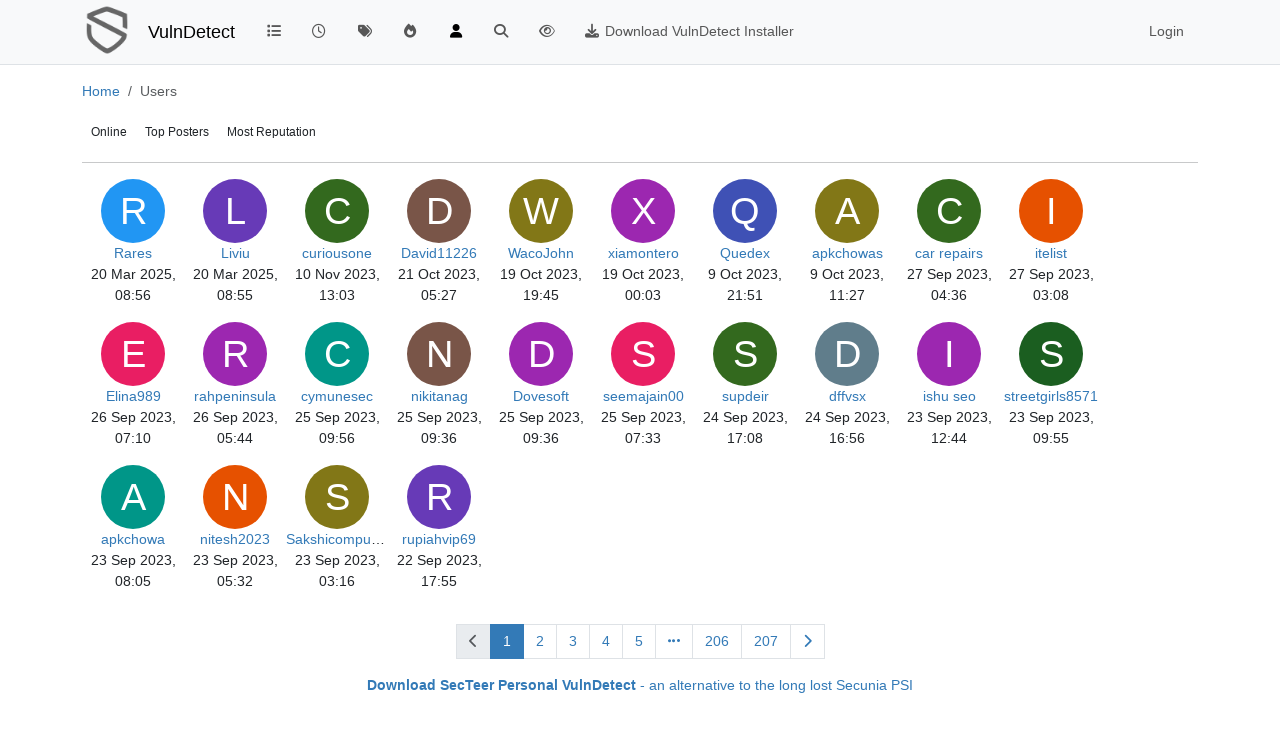

--- FILE ---
content_type: text/html; charset=utf-8
request_url: https://www.vulndetect.org/users
body_size: 10274
content:
<!DOCTYPE html>
<html lang="en-GB" data-dir="ltr" style="direction: ltr;">
<head>
<title>Latest Users | VulnDetect - An alternative to the End-of-Life Secunia PSI and SUMo &#x2F; DUMo</title>
<meta name="viewport" content="width&#x3D;device-width, initial-scale&#x3D;1.0" />
	<meta name="content-type" content="text/html; charset=UTF-8" />
	<meta name="apple-mobile-web-app-capable" content="yes" />
	<meta name="mobile-web-app-capable" content="yes" />
	<meta property="og:site_name" content="VulnDetect" />
	<meta name="msapplication-badge" content="frequency=30; polling-uri=https://vulndetect.org/sitemap.xml" />
	<meta name="theme-color" content="#ffffff" />
	<meta name="keywords" content="secunia psi,vulnerable,vulnerabilities,outdated software,insecure software,patches,patch,patching,security,vulndetect,secunia,psi,sumo,dumo" />
	<meta name="msapplication-square150x150logo" content="/assets/uploads/system/site-logo.png" />
	<meta property="og:image" content="https://vulndetect.org/assets/uploads/system/site-logo.png" />
	<meta property="og:image:url" content="https://vulndetect.org/assets/uploads/system/site-logo.png" />
	<meta property="og:image:width" content="undefined" />
	<meta property="og:image:height" content="undefined" />
	<meta property="og:title" content="VulnDetect" />
	<meta property="og:url" content="https://vulndetect.org/users" />
	<meta name="description" content="VulnDetect detects applications, vulnerabilities and missing security updates" />
	<meta property="og:description" content="VulnDetect detects applications, vulnerabilities and missing security updates" />
	
<link rel="stylesheet" type="text/css" href="/assets/client.css?v=675a06d6367" />
<link rel="icon" type="image/x-icon" href="/assets/uploads/system/favicon.ico?v&#x3D;675a06d6367" />
	<link rel="manifest" href="/manifest.webmanifest" crossorigin="use-credentials" />
	<link rel="search" type="application/opensearchdescription+xml" title="VulnDetect" href="/osd.xml" />
	<link rel="apple-touch-icon" href="/assets/uploads/system/touchicon-orig.png" />
	<link rel="icon" sizes="36x36" href="/assets/uploads/system/touchicon-36.png" />
	<link rel="icon" sizes="48x48" href="/assets/uploads/system/touchicon-48.png" />
	<link rel="icon" sizes="72x72" href="/assets/uploads/system/touchicon-72.png" />
	<link rel="icon" sizes="96x96" href="/assets/uploads/system/touchicon-96.png" />
	<link rel="icon" sizes="144x144" href="/assets/uploads/system/touchicon-144.png" />
	<link rel="icon" sizes="192x192" href="/assets/uploads/system/touchicon-192.png" />
	<link rel="prefetch" href="/assets/src/modules/composer.js?v&#x3D;675a06d6367" />
	<link rel="prefetch" href="/assets/src/modules/composer/uploads.js?v&#x3D;675a06d6367" />
	<link rel="prefetch" href="/assets/src/modules/composer/drafts.js?v&#x3D;675a06d6367" />
	<link rel="prefetch" href="/assets/src/modules/composer/tags.js?v&#x3D;675a06d6367" />
	<link rel="prefetch" href="/assets/src/modules/composer/categoryList.js?v&#x3D;675a06d6367" />
	<link rel="prefetch" href="/assets/src/modules/composer/resize.js?v&#x3D;675a06d6367" />
	<link rel="prefetch" href="/assets/src/modules/composer/autocomplete.js?v&#x3D;675a06d6367" />
	<link rel="prefetch" href="/assets/templates/composer.tpl?v&#x3D;675a06d6367" />
	<link rel="prefetch" href="/assets/language/en-GB/topic.json?v&#x3D;675a06d6367" />
	<link rel="prefetch" href="/assets/language/en-GB/modules.json?v&#x3D;675a06d6367" />
	<link rel="prefetch" href="/assets/language/en-GB/tags.json?v&#x3D;675a06d6367" />
	<link rel="prefetch stylesheet" href="/assets/plugins/nodebb-plugin-markdown/styles/default.css" />
	<link rel="prefetch" href="/assets/language/en-GB/markdown.json?v&#x3D;675a06d6367" />
	<link rel="stylesheet" href="https://vulndetect.org/assets/plugins/nodebb-plugin-emoji/emoji/styles.css?v&#x3D;675a06d6367" />
	<link rel="canonical" href="https://vulndetect.org/users" />
	
<script>
var config = JSON.parse('{"relative_path":"","upload_url":"/assets/uploads","asset_base_url":"/assets","assetBaseUrl":"/assets","siteTitle":"VulnDetect","browserTitle":"VulnDetect - An alternative to the End-of-Life Secunia PSI and SUMo &#x2F; DUMo","description":"VulnDetect detects applications, vulnerabilities and missing security updates","keywords":"secunia psi,vulnerable,vulnerabilities,outdated software,insecure software,patches,patch,patching,security,vulndetect,secunia,psi,sumo,dumo","brand:logo":"&#x2F;assets&#x2F;uploads&#x2F;system&#x2F;site-logo.png","titleLayout":"&#123;pageTitle&#125; | &#123;browserTitle&#125;","showSiteTitle":true,"maintenanceMode":false,"postQueue":1,"minimumTitleLength":3,"maximumTitleLength":255,"minimumPostLength":8,"maximumPostLength":81920000,"minimumTagsPerTopic":0,"maximumTagsPerTopic":5,"minimumTagLength":3,"maximumTagLength":15,"undoTimeout":10000,"useOutgoingLinksPage":false,"allowGuestHandles":false,"allowTopicsThumbnail":false,"usePagination":false,"disableChat":false,"disableChatMessageEditing":false,"maximumChatMessageLength":1000,"socketioTransports":["polling","websocket"],"socketioOrigins":"https://ipv6.vulndetect.org:* https://ipv4.vulndetect.org:* https://vulndetect.org:*","websocketAddress":"","maxReconnectionAttempts":5,"reconnectionDelay":1500,"topicsPerPage":20,"postsPerPage":20,"maximumFileSize":30000,"theme:id":"nodebb-theme-persona","theme:src":"","defaultLang":"en-GB","userLang":"en-GB","loggedIn":false,"uid":-1,"cache-buster":"v=675a06d6367","topicPostSort":"newest_to_oldest","categoryTopicSort":"recently_replied","csrf_token":false,"searchEnabled":true,"searchDefaultInQuick":"titles","bootswatchSkin":"","composer:showHelpTab":true,"enablePostHistory":true,"timeagoCutoff":30,"timeagoCodes":["af","am","ar","az-short","az","be","bg","bs","ca","cs","cy","da","de-short","de","dv","el","en-short","en","es-short","es","et","eu","fa-short","fa","fi","fr-short","fr","gl","he","hr","hu","hy","id","is","it-short","it","ja","jv","ko","ky","lt","lv","mk","nl","no","pl","pt-br-short","pt-br","pt-short","pt","ro","rs","ru","rw","si","sk","sl","sq","sr","sv","th","tr-short","tr","uk","ur","uz","vi","zh-CN","zh-TW"],"cookies":{"enabled":false,"message":"[[global:cookies.message]]","dismiss":"[[global:cookies.accept]]","link":"[[global:cookies.learn-more]]","link_url":"https:&#x2F;&#x2F;www.cookiesandyou.com"},"thumbs":{"size":512},"emailPrompt":1,"useragent":{"isSafari":false},"fontawesome":{"pro":false,"styles":["solid","brands","regular"],"version":"6.7.2"},"activitypub":{"probe":0},"acpLang":"undefined","topicSearchEnabled":false,"disableCustomUserSkins":false,"defaultBootswatchSkin":"","hideSubCategories":false,"hideCategoryLastPost":false,"enableQuickReply":false,"composer-default":{"composeRouteEnabled":"off"},"markdown":{"highlight":1,"hljsLanguages":["common"],"theme":"default.css","defaultHighlightLanguage":"","externalMark":false},"emojiCustomFirst":false}');
var app = {
user: JSON.parse('{"uid":-1,"username":"Guest","displayname":"Guest","userslug":"","fullname":"Guest","email":"","icon:text":"?","icon:bgColor":"#aaa","groupTitle":"","groupTitleArray":[],"status":"offline","reputation":0,"email:confirmed":false,"unreadData":{"":{},"new":{},"watched":{},"unreplied":{}},"isAdmin":false,"isGlobalMod":false,"isMod":false,"privileges":{"chat":false,"chat:privileged":false,"upload:post:image":false,"upload:post:file":false,"signature":false,"invite":false,"group:create":false,"search:content":false,"search:users":false,"search:tags":false,"view:users":true,"view:tags":true,"view:groups":true,"local:login":false,"ban":false,"mute":false,"view:users:info":false},"blocks":[],"timeagoCode":"en","offline":true,"lastRoomId":null,"isEmailConfirmSent":false}')
};
document.documentElement.style.setProperty('--panel-offset', `${localStorage.getItem('panelOffset') || 0}px`);
</script>


</head>
<body class="page-users template-users page-status-200 theme-persona user-guest skin-noskin">
<nav id="menu" class="slideout-menu hidden">
<section class="menu-section" data-section="navigation">
<ul class="menu-section-list text-bg-dark list-unstyled"></ul>
</section>
</nav>
<nav id="chats-menu" class="slideout-menu hidden">

</nav>
<main id="panel" class="slideout-panel">
<nav class="navbar sticky-top navbar-expand-lg bg-light header border-bottom py-0" id="header-menu" component="navbar">
<div class="container-lg justify-content-start flex-nowrap">
<div class="d-flex align-items-center me-auto" style="min-width: 0px;">
<button type="button" class="navbar-toggler border-0" id="mobile-menu">
<i class="fa fa-lg fa-fw fa-bars unread-count" ></i>
<span component="unread/icon" class="notification-icon fa fa-fw fa-book unread-count" data-content="0" data-unread-url="/unread"></span>
</button>
<div class="d-inline-flex align-items-center" style="min-width: 0px;">

<a class="navbar-brand" href="https://vulndetect.org/">
<img alt="SecTeer VulnDetect & PatchPro Support Forum" class=" forum-logo d-inline-block align-text-bottom" src="/assets/uploads/system/site-logo.png?v=675a06d6367" />
</a>


<a class="navbar-brand text-truncate" href="/">
VulnDetect
</a>

</div>
</div>


<div component="navbar/title" class="visible-xs hidden">
<span></span>
</div>
<div id="nav-dropdown" class="collapse navbar-collapse d-none d-lg-block">
<ul id="main-nav" class="navbar-nav me-auto mb-2 mb-lg-0">


<li class="nav-item " title="Categories">
<a class="nav-link navigation-link "
 href="&#x2F;categories" >

<i class="fa fa-fw fa-list" data-content=""></i>


<span class="visible-xs-inline">Categories</span>


</a>

</li>



<li class="nav-item " title="Recent">
<a class="nav-link navigation-link "
 href="&#x2F;recent" >

<i class="fa fa-fw fa-clock-o" data-content=""></i>


<span class="visible-xs-inline">Recent</span>


</a>

</li>



<li class="nav-item " title="Tags">
<a class="nav-link navigation-link "
 href="&#x2F;tags" >

<i class="fa fa-fw fa-tags" data-content=""></i>


<span class="visible-xs-inline">Tags</span>


</a>

</li>



<li class="nav-item " title="Popular">
<a class="nav-link navigation-link "
 href="&#x2F;popular" >

<i class="fa fa-fw fa-fire" data-content=""></i>


<span class="visible-xs-inline">Popular</span>


</a>

</li>



<li class="nav-item " title="Users">
<a class="nav-link navigation-link "
 href="&#x2F;users" >

<i class="fa fa-fw fa-user" data-content=""></i>


<span class="visible-xs-inline">Users</span>


</a>

</li>



<li class="nav-item " title="Search">
<a class="nav-link navigation-link "
 href="&#x2F;search" >

<i class="fa fa-fw fa-search" data-content=""></i>


<span class="visible-xs-inline">Search</span>


</a>

</li>



<li class="nav-item " title="">
<a class="nav-link navigation-link "
 href="&#x2F;privacy-policy" >

<i class="fa fa-fw fa-eye" data-content=""></i>



</a>

</li>



<li class="nav-item " title="">
<a class="nav-link navigation-link "
 href="https:&#x2F;&#x2F;vulndetect.com&#x2F;dl&#x2F;secteerSetup.exe" >

<i class="fa fa-fw fa-download" data-content=""></i>


<span class="">Download VulnDetect Installer</span>


</a>

</li>


</ul>
<ul class="navbar-nav mb-2 mb-lg-0 hidden-xs">
<li class="nav-item">
<a href="#" id="reconnect" class="nav-link hide" title="Looks like your connection to VulnDetect was lost, please wait while we try to reconnect.">
<i class="fa fa-check"></i>
</a>
</li>
</ul>



<ul id="logged-out-menu" class="navbar-nav me-0 mb-2 mb-lg-0 align-items-center">

<li class="nav-item">
<a class="nav-link" href="/login">
<i class="fa fa-sign-in fa-fw d-inline-block d-sm-none"></i>
<span>Login</span>
</a>
</li>
</ul>


</div>
</div>
</nav>
<script>
const rect = document.getElementById('header-menu').getBoundingClientRect();
const offset = Math.max(0, rect.bottom);
document.documentElement.style.setProperty('--panel-offset', offset + `px`);
</script>
<div class="container-lg pt-3" id="content">
<noscript>
<div class="alert alert-danger">
<p>
Your browser does not seem to support JavaScript. As a result, your viewing experience will be diminished, and you have been placed in <strong>read-only mode</strong>.
</p>
<p>
Please download a browser that supports JavaScript, or enable it if it's disabled (i.e. NoScript).
</p>
</div>
</noscript>

<ol class="breadcrumb" itemscope="itemscope" itemprop="breadcrumb" itemtype="http://schema.org/BreadcrumbList">

<li itemscope="itemscope" itemprop="itemListElement" itemtype="http://schema.org/ListItem" class="breadcrumb-item ">
<meta itemprop="position" content="0" />
<a href="https://vulndetect.org" itemprop="item">
<span itemprop="name">
Home

</span>
</a>
</li>

<li component="breadcrumb/current" itemscope="itemscope" itemprop="itemListElement" itemtype="http://schema.org/ListItem" class="breadcrumb-item active">
<meta itemprop="position" content="1" />

<span itemprop="name">
Users




</span>

</li>

</ol>

<div data-widget-area="header">

</div>
<div class="users">
<div class="d-flex justify-content-between align-items-center mb-3 flex-wrap gap-3">
<div component="user/list/menu" class="text-sm d-flex flex-wrap align-items-center gap-2">
<a class="btn btn-ghost btn-sm ff-secondary" href="/users?section=online">Online</a>
<a class="btn btn-ghost btn-sm ff-secondary" href="/users?section=sort-posts">Top Posters</a>

<a class="btn btn-ghost btn-sm ff-secondary" href="/users?section=sort-reputation">Most Reputation</a>


</div>
<div class="d-flex gap-2 align-items-center">


</div>
</div>
<hr/>
<ul id="users-container" class="users-container list-unstyled d-flex flex-wrap gap-2">

<li class="users-box registered-user text-center pb-3" data-uid="15779" style="width: 102px;">
<a href="/user/rares"><span title="Rares" data-uid="15779" class="avatar  avatar-rounded" component="avatar/icon" style="--avatar-size: 64px; background-color: #2196f3">R</span></a>
<div class="user-info">
<div class="text-nowrap text-truncate">
<a href="/user/rares">Rares</a>
</div>


<div class="joindate">
<span class="timeago" title="2025-03-20T08:56:39.569Z"></span>
</div>




</div>
</li>

<li class="users-box registered-user text-center pb-3" data-uid="15778" style="width: 102px;">
<a href="/user/liviu"><span title="Liviu" data-uid="15778" class="avatar  avatar-rounded" component="avatar/icon" style="--avatar-size: 64px; background-color: #673ab7">L</span></a>
<div class="user-info">
<div class="text-nowrap text-truncate">
<a href="/user/liviu">Liviu</a>
</div>


<div class="joindate">
<span class="timeago" title="2025-03-20T08:55:20.162Z"></span>
</div>




</div>
</li>

<li class="users-box registered-user text-center pb-3" data-uid="15775" style="width: 102px;">
<a href="/user/curiousone"><span title="curiousone" data-uid="15775" class="avatar  avatar-rounded" component="avatar/icon" style="--avatar-size: 64px; background-color: #33691e">C</span></a>
<div class="user-info">
<div class="text-nowrap text-truncate">
<a href="/user/curiousone">curiousone</a>
</div>


<div class="joindate">
<span class="timeago" title="2023-11-10T13:03:12.190Z"></span>
</div>




</div>
</li>

<li class="users-box registered-user text-center pb-3" data-uid="15742" style="width: 102px;">
<a href="/user/david11226"><span title="David11226" data-uid="15742" class="avatar  avatar-rounded" component="avatar/icon" style="--avatar-size: 64px; background-color: #795548">D</span></a>
<div class="user-info">
<div class="text-nowrap text-truncate">
<a href="/user/david11226">David11226</a>
</div>


<div class="joindate">
<span class="timeago" title="2023-10-21T05:27:36.600Z"></span>
</div>




</div>
</li>

<li class="users-box registered-user text-center pb-3" data-uid="15682" style="width: 102px;">
<a href="/user/wacojohn"><span title="WacoJohn" data-uid="15682" class="avatar  avatar-rounded" component="avatar/icon" style="--avatar-size: 64px; background-color: #827717">W</span></a>
<div class="user-info">
<div class="text-nowrap text-truncate">
<a href="/user/wacojohn">WacoJohn</a>
</div>


<div class="joindate">
<span class="timeago" title="2023-10-19T19:45:02.423Z"></span>
</div>




</div>
</li>

<li class="users-box registered-user text-center pb-3" data-uid="15641" style="width: 102px;">
<a href="/user/xiamontero"><span title="xiamontero" data-uid="15641" class="avatar  avatar-rounded" component="avatar/icon" style="--avatar-size: 64px; background-color: #9c27b0">X</span></a>
<div class="user-info">
<div class="text-nowrap text-truncate">
<a href="/user/xiamontero">xiamontero</a>
</div>


<div class="joindate">
<span class="timeago" title="2023-10-19T00:03:21.313Z"></span>
</div>




</div>
</li>

<li class="users-box registered-user text-center pb-3" data-uid="15338" style="width: 102px;">
<a href="/user/quedex"><span title="Quedex" data-uid="15338" class="avatar  avatar-rounded" component="avatar/icon" style="--avatar-size: 64px; background-color: #3f51b5">Q</span></a>
<div class="user-info">
<div class="text-nowrap text-truncate">
<a href="/user/quedex">Quedex</a>
</div>


<div class="joindate">
<span class="timeago" title="2023-10-09T21:51:46.017Z"></span>
</div>




</div>
</li>

<li class="users-box registered-user text-center pb-3" data-uid="15318" style="width: 102px;">
<a href="/user/apkchowas"><span title="apkchowas" data-uid="15318" class="avatar  avatar-rounded" component="avatar/icon" style="--avatar-size: 64px; background-color: #827717">A</span></a>
<div class="user-info">
<div class="text-nowrap text-truncate">
<a href="/user/apkchowas">apkchowas</a>
</div>


<div class="joindate">
<span class="timeago" title="2023-10-09T11:27:17.941Z"></span>
</div>




</div>
</li>

<li class="users-box registered-user text-center pb-3" data-uid="14930" style="width: 102px;">
<a href="/user/car-repairs"><span title="car repairs" data-uid="14930" class="avatar  avatar-rounded" component="avatar/icon" style="--avatar-size: 64px; background-color: #33691e">C</span></a>
<div class="user-info">
<div class="text-nowrap text-truncate">
<a href="/user/car-repairs">car repairs</a>
</div>


<div class="joindate">
<span class="timeago" title="2023-09-27T04:36:26.887Z"></span>
</div>




</div>
</li>

<li class="users-box registered-user text-center pb-3" data-uid="14928" style="width: 102px;">
<a href="/user/itelist"><span title="itelist" data-uid="14928" class="avatar  avatar-rounded" component="avatar/icon" style="--avatar-size: 64px; background-color: #e65100">I</span></a>
<div class="user-info">
<div class="text-nowrap text-truncate">
<a href="/user/itelist">itelist</a>
</div>


<div class="joindate">
<span class="timeago" title="2023-09-27T03:08:28.852Z"></span>
</div>




</div>
</li>

<li class="users-box registered-user text-center pb-3" data-uid="14888" style="width: 102px;">
<a href="/user/elina989"><span title="Elina989" data-uid="14888" class="avatar  avatar-rounded" component="avatar/icon" style="--avatar-size: 64px; background-color: #e91e63">E</span></a>
<div class="user-info">
<div class="text-nowrap text-truncate">
<a href="/user/elina989">Elina989</a>
</div>


<div class="joindate">
<span class="timeago" title="2023-09-26T07:10:32.576Z"></span>
</div>




</div>
</li>

<li class="users-box registered-user text-center pb-3" data-uid="14878" style="width: 102px;">
<a href="/user/rahpeninsula"><span title="rahpeninsula" data-uid="14878" class="avatar  avatar-rounded" component="avatar/icon" style="--avatar-size: 64px; background-color: #9c27b0">R</span></a>
<div class="user-info">
<div class="text-nowrap text-truncate">
<a href="/user/rahpeninsula">rahpeninsula</a>
</div>


<div class="joindate">
<span class="timeago" title="2023-09-26T05:44:32.071Z"></span>
</div>




</div>
</li>

<li class="users-box registered-user text-center pb-3" data-uid="14853" style="width: 102px;">
<a href="/user/cymunesec"><span title="cymunesec" data-uid="14853" class="avatar  avatar-rounded" component="avatar/icon" style="--avatar-size: 64px; background-color: #009688">C</span></a>
<div class="user-info">
<div class="text-nowrap text-truncate">
<a href="/user/cymunesec">cymunesec</a>
</div>


<div class="joindate">
<span class="timeago" title="2023-09-25T09:56:26.517Z"></span>
</div>




</div>
</li>

<li class="users-box registered-user text-center pb-3" data-uid="14850" style="width: 102px;">
<a href="/user/nikitanag"><span title="nikitanag" data-uid="14850" class="avatar  avatar-rounded" component="avatar/icon" style="--avatar-size: 64px; background-color: #795548">N</span></a>
<div class="user-info">
<div class="text-nowrap text-truncate">
<a href="/user/nikitanag">nikitanag</a>
</div>


<div class="joindate">
<span class="timeago" title="2023-09-25T09:36:43.898Z"></span>
</div>




</div>
</li>

<li class="users-box registered-user text-center pb-3" data-uid="14849" style="width: 102px;">
<a href="/user/dovesoft"><span title="Dovesoft" data-uid="14849" class="avatar  avatar-rounded" component="avatar/icon" style="--avatar-size: 64px; background-color: #9c27b0">D</span></a>
<div class="user-info">
<div class="text-nowrap text-truncate">
<a href="/user/dovesoft">Dovesoft</a>
</div>


<div class="joindate">
<span class="timeago" title="2023-09-25T09:36:22.167Z"></span>
</div>




</div>
</li>

<li class="users-box registered-user text-center pb-3" data-uid="14841" style="width: 102px;">
<a href="/user/seemajain00"><span title="seemajain00" data-uid="14841" class="avatar  avatar-rounded" component="avatar/icon" style="--avatar-size: 64px; background-color: #e91e63">S</span></a>
<div class="user-info">
<div class="text-nowrap text-truncate">
<a href="/user/seemajain00">seemajain00</a>
</div>


<div class="joindate">
<span class="timeago" title="2023-09-25T07:33:05.316Z"></span>
</div>




</div>
</li>

<li class="users-box registered-user text-center pb-3" data-uid="14832" style="width: 102px;">
<a href="/user/supdeir"><span title="supdeir" data-uid="14832" class="avatar  avatar-rounded" component="avatar/icon" style="--avatar-size: 64px; background-color: #33691e">S</span></a>
<div class="user-info">
<div class="text-nowrap text-truncate">
<a href="/user/supdeir">supdeir</a>
</div>


<div class="joindate">
<span class="timeago" title="2023-09-24T17:08:19.228Z"></span>
</div>




</div>
</li>

<li class="users-box registered-user text-center pb-3" data-uid="14831" style="width: 102px;">
<a href="/user/dffvsx"><span title="dffvsx" data-uid="14831" class="avatar  avatar-rounded" component="avatar/icon" style="--avatar-size: 64px; background-color: #607d8b">D</span></a>
<div class="user-info">
<div class="text-nowrap text-truncate">
<a href="/user/dffvsx">dffvsx</a>
</div>


<div class="joindate">
<span class="timeago" title="2023-09-24T16:56:50.433Z"></span>
</div>




</div>
</li>

<li class="users-box registered-user text-center pb-3" data-uid="14824" style="width: 102px;">
<a href="/user/ishu-seo"><span title="ishu seo" data-uid="14824" class="avatar  avatar-rounded" component="avatar/icon" style="--avatar-size: 64px; background-color: #9c27b0">I</span></a>
<div class="user-info">
<div class="text-nowrap text-truncate">
<a href="/user/ishu-seo">ishu seo</a>
</div>


<div class="joindate">
<span class="timeago" title="2023-09-23T12:44:19.087Z"></span>
</div>




</div>
</li>

<li class="users-box registered-user text-center pb-3" data-uid="14814" style="width: 102px;">
<a href="/user/streetgirls8571"><span title="streetgirls8571" data-uid="14814" class="avatar  avatar-rounded" component="avatar/icon" style="--avatar-size: 64px; background-color: #1b5e20">S</span></a>
<div class="user-info">
<div class="text-nowrap text-truncate">
<a href="/user/streetgirls8571">streetgirls8571</a>
</div>


<div class="joindate">
<span class="timeago" title="2023-09-23T09:55:08.014Z"></span>
</div>




</div>
</li>

<li class="users-box registered-user text-center pb-3" data-uid="14810" style="width: 102px;">
<a href="/user/apkchowa"><span title="apkchowa" data-uid="14810" class="avatar  avatar-rounded" component="avatar/icon" style="--avatar-size: 64px; background-color: #009688">A</span></a>
<div class="user-info">
<div class="text-nowrap text-truncate">
<a href="/user/apkchowa">apkchowa</a>
</div>


<div class="joindate">
<span class="timeago" title="2023-09-23T08:05:59.417Z"></span>
</div>




</div>
</li>

<li class="users-box registered-user text-center pb-3" data-uid="14801" style="width: 102px;">
<a href="/user/nitesh2023"><span title="nitesh2023" data-uid="14801" class="avatar  avatar-rounded" component="avatar/icon" style="--avatar-size: 64px; background-color: #e65100">N</span></a>
<div class="user-info">
<div class="text-nowrap text-truncate">
<a href="/user/nitesh2023">nitesh2023</a>
</div>


<div class="joindate">
<span class="timeago" title="2023-09-23T05:32:51.595Z"></span>
</div>




</div>
</li>

<li class="users-box registered-user text-center pb-3" data-uid="14795" style="width: 102px;">
<a href="/user/sakshicomputers"><span title="Sakshicomputers" data-uid="14795" class="avatar  avatar-rounded" component="avatar/icon" style="--avatar-size: 64px; background-color: #827717">S</span></a>
<div class="user-info">
<div class="text-nowrap text-truncate">
<a href="/user/sakshicomputers">Sakshicomputers</a>
</div>


<div class="joindate">
<span class="timeago" title="2023-09-23T03:16:30.993Z"></span>
</div>




</div>
</li>

<li class="users-box registered-user text-center pb-3" data-uid="14793" style="width: 102px;">
<a href="/user/rupiahvip69"><span title="rupiahvip69" data-uid="14793" class="avatar  avatar-rounded" component="avatar/icon" style="--avatar-size: 64px; background-color: #673ab7">R</span></a>
<div class="user-info">
<div class="text-nowrap text-truncate">
<a href="/user/rupiahvip69">rupiahvip69</a>
</div>


<div class="joindate">
<span class="timeago" title="2023-09-22T17:55:00.484Z"></span>
</div>




</div>
</li>


</ul>
<nav component="pagination" class="pagination-container" aria-label="Pagination">
<ul class="pagination hidden-xs justify-content-center">
<li class="page-item previous float-start disabled">
<a class="page-link" href="?page=1" data-page="1" aria-label="Previous Page"><i class="fa fa-chevron-left"></i> </a>
</li>


<li class="page-item page active" >
<a class="page-link" href="?page=1" data-page="1" aria-label="Page 1">1</a>
</li>



<li class="page-item page" >
<a class="page-link" href="?page=2" data-page="2" aria-label="Page 2">2</a>
</li>



<li class="page-item page" >
<a class="page-link" href="?page=3" data-page="3" aria-label="Page 3">3</a>
</li>



<li class="page-item page" >
<a class="page-link" href="?page=4" data-page="4" aria-label="Page 4">4</a>
</li>



<li class="page-item page" >
<a class="page-link" href="?page=5" data-page="5" aria-label="Page 5">5</a>
</li>



<li component="pagination/select-page" class="page-item page select-page">
<a class="page-link" href="#" aria-label="Go to page"><i class="fa fa-ellipsis-h"></i></a>
</li>



<li class="page-item page" >
<a class="page-link" href="?page=206" data-page="206" aria-label="Page 206">206</a>
</li>



<li class="page-item page" >
<a class="page-link" href="?page=207" data-page="207" aria-label="Page 207">207</a>
</li>


<li class="page-item next float-end">
<a class="page-link" href="?page=2" data-page="2" aria-label="Next Page"><i class="fa fa-chevron-right"></i></a>
</li>
</ul>
<ul class="pagination hidden-sm hidden-md hidden-lg justify-content-center">
<li class="page-item first disabled">
<a class="page-link" href="?page=1" data-page="1" aria-label="First Page"><i class="fa fa-fast-backward"></i> </a>
</li>
<li class="page-item previous disabled">
<a class="page-link" href="?page=1" data-page="1" aria-label="Previous Page"><i class="fa fa-chevron-left"></i> </a>
</li>
<li component="pagination/select-page" class="page-item page select-page">
<a class="page-link" href="#" aria-label="Go to page">1 / 207</a>
</li>
<li class="page-item next">
<a class="page-link" href="?page=2" data-page="2" aria-label="Next Page"><i class="fa fa-chevron-right"></i></a>
</li>
<li class="page-item last">
<a class="page-link" href="?page=207" data-page="207" aria-label="Last Page"><i class="fa fa-fast-forward"></i> </a>
</li>
</ul>
</nav>
</div><script id="ajaxify-data" type="application/json">{"users":[{"uid":15779,"username":"Rares","userslug":"rares","picture":null,"status":"offline","postcount":1,"reputation":0,"email:confirmed":0,"lastonline":1768581106587,"flags":null,"banned":false,"banned:expire":0,"joindate":1742460999569,"fullname":"","displayname":"Rares","icon:bgColor":"#2196f3","icon:text":"R","joindateISO":"2025-03-20T08:56:39.569Z","lastonlineISO":"2026-01-16T16:31:46.587Z","banned_until":0,"banned_until_readable":"Not Banned","isLocal":true,"email":""},{"uid":15778,"username":"Liviu","userslug":"liviu","picture":null,"status":"offline","postcount":3,"reputation":0,"email:confirmed":1,"lastonline":1768579369123,"flags":null,"banned":false,"banned:expire":0,"joindate":1742460920162,"fullname":"","displayname":"Liviu","icon:bgColor":"#673ab7","icon:text":"L","joindateISO":"2025-03-20T08:55:20.162Z","lastonlineISO":"2026-01-16T16:02:49.123Z","banned_until":0,"banned_until_readable":"Not Banned","isLocal":true,"email":""},{"uid":15775,"username":"curiousone","userslug":"curiousone","picture":null,"status":"offline","postcount":0,"reputation":0,"email:confirmed":1,"lastonline":1699621392190,"flags":null,"banned":false,"banned:expire":0,"joindate":1699621392190,"fullname":"","displayname":"curiousone","icon:bgColor":"#33691e","icon:text":"C","joindateISO":"2023-11-10T13:03:12.190Z","lastonlineISO":"2023-11-10T13:03:12.190Z","banned_until":0,"banned_until_readable":"Not Banned","isLocal":true,"email":""},{"uid":15742,"username":"David11226","userslug":"david11226","picture":null,"status":"offline","postcount":0,"reputation":0,"email:confirmed":1,"lastonline":1766924973840,"flags":null,"banned":false,"banned:expire":0,"joindate":1697866056600,"fullname":"","displayname":"David11226","icon:bgColor":"#795548","icon:text":"D","joindateISO":"2023-10-21T05:27:36.600Z","lastonlineISO":"2025-12-28T12:29:33.840Z","banned_until":0,"banned_until_readable":"Not Banned","isLocal":true,"email":""},{"uid":15682,"username":"WacoJohn","userslug":"wacojohn","picture":null,"status":"offline","postcount":2,"reputation":1,"email:confirmed":1,"lastonline":1702900945566,"flags":null,"banned":false,"banned:expire":0,"joindate":1697744702423,"fullname":"","displayname":"WacoJohn","icon:bgColor":"#827717","icon:text":"W","joindateISO":"2023-10-19T19:45:02.423Z","lastonlineISO":"2023-12-18T12:02:25.566Z","banned_until":0,"banned_until_readable":"Not Banned","isLocal":true,"email":""},{"uid":15641,"username":"xiamontero","userslug":"xiamontero","picture":null,"status":"offline","postcount":0,"reputation":0,"email:confirmed":1,"lastonline":1697673801313,"flags":null,"banned":false,"banned:expire":0,"joindate":1697673801313,"fullname":"","displayname":"xiamontero","icon:bgColor":"#9c27b0","icon:text":"X","joindateISO":"2023-10-19T00:03:21.313Z","lastonlineISO":"2023-10-19T00:03:21.313Z","banned_until":0,"banned_until_readable":"Not Banned","isLocal":true,"email":""},{"uid":15338,"username":"Quedex","userslug":"quedex","picture":null,"status":"offline","postcount":0,"reputation":0,"email:confirmed":1,"lastonline":1696888306017,"flags":null,"banned":false,"banned:expire":0,"joindate":1696888306017,"fullname":"","displayname":"Quedex","icon:bgColor":"#3f51b5","icon:text":"Q","joindateISO":"2023-10-09T21:51:46.017Z","lastonlineISO":"2023-10-09T21:51:46.017Z","banned_until":0,"banned_until_readable":"Not Banned","isLocal":true,"email":""},{"uid":15318,"username":"apkchowas","userslug":"apkchowas","picture":null,"status":"offline","postcount":0,"reputation":0,"email:confirmed":1,"lastonline":1696850837941,"flags":null,"banned":false,"banned:expire":0,"joindate":1696850837941,"fullname":"","displayname":"apkchowas","icon:bgColor":"#827717","icon:text":"A","joindateISO":"2023-10-09T11:27:17.941Z","lastonlineISO":"2023-10-09T11:27:17.941Z","banned_until":0,"banned_until_readable":"Not Banned","isLocal":true,"email":""},{"uid":14930,"username":"car repairs","userslug":"car-repairs","picture":null,"status":"offline","postcount":0,"reputation":0,"email:confirmed":1,"lastonline":1695789386887,"flags":null,"banned":false,"banned:expire":0,"joindate":1695789386887,"fullname":"","displayname":"car repairs","icon:bgColor":"#33691e","icon:text":"C","joindateISO":"2023-09-27T04:36:26.887Z","lastonlineISO":"2023-09-27T04:36:26.887Z","banned_until":0,"banned_until_readable":"Not Banned","isLocal":true,"email":""},{"uid":14928,"username":"itelist","userslug":"itelist","picture":null,"status":"offline","postcount":0,"reputation":0,"email:confirmed":1,"lastonline":1695784200988,"flags":null,"banned":false,"banned:expire":0,"joindate":1695784108852,"fullname":"","displayname":"itelist","icon:bgColor":"#e65100","icon:text":"I","joindateISO":"2023-09-27T03:08:28.852Z","lastonlineISO":"2023-09-27T03:10:00.988Z","banned_until":0,"banned_until_readable":"Not Banned","isLocal":true,"email":""},{"uid":14888,"username":"Elina989","userslug":"elina989","picture":null,"status":"offline","postcount":0,"reputation":0,"email:confirmed":1,"lastonline":1695712993293,"flags":null,"banned":false,"banned:expire":0,"joindate":1695712232576,"fullname":"","displayname":"Elina989","icon:bgColor":"#e91e63","icon:text":"E","joindateISO":"2023-09-26T07:10:32.576Z","lastonlineISO":"2023-09-26T07:23:13.293Z","banned_until":0,"banned_until_readable":"Not Banned","isLocal":true,"email":""},{"uid":14878,"username":"rahpeninsula","userslug":"rahpeninsula","picture":null,"status":"offline","postcount":0,"reputation":0,"email:confirmed":0,"lastonline":1695707072071,"flags":null,"banned":false,"banned:expire":0,"joindate":1695707072071,"fullname":"","displayname":"rahpeninsula","icon:bgColor":"#9c27b0","icon:text":"R","joindateISO":"2023-09-26T05:44:32.071Z","lastonlineISO":"2023-09-26T05:44:32.071Z","banned_until":0,"banned_until_readable":"Not Banned","isLocal":true,"email":""},{"uid":14853,"username":"cymunesec","userslug":"cymunesec","picture":null,"status":"offline","postcount":0,"reputation":0,"email:confirmed":1,"lastonline":1695634487623,"flags":null,"banned":false,"banned:expire":0,"joindate":1695635786517,"fullname":"","displayname":"cymunesec","icon:bgColor":"#009688","icon:text":"C","joindateISO":"2023-09-25T09:56:26.517Z","lastonlineISO":"2023-09-25T09:34:47.623Z","banned_until":0,"banned_until_readable":"Not Banned","isLocal":true,"email":""},{"uid":14850,"username":"nikitanag","userslug":"nikitanag","picture":null,"status":"offline","postcount":0,"reputation":0,"email:confirmed":1,"lastonline":1695638708754,"flags":null,"banned":false,"banned:expire":0,"joindate":1695634603898,"fullname":"","displayname":"nikitanag","icon:bgColor":"#795548","icon:text":"N","joindateISO":"2023-09-25T09:36:43.898Z","lastonlineISO":"2023-09-25T10:45:08.754Z","banned_until":0,"banned_until_readable":"Not Banned","isLocal":true,"email":""},{"uid":14849,"username":"Dovesoft","userslug":"dovesoft","picture":null,"status":"offline","postcount":0,"reputation":0,"email:confirmed":1,"lastonline":1695634582167,"flags":null,"banned":false,"banned:expire":0,"joindate":1695634582167,"fullname":"","displayname":"Dovesoft","icon:bgColor":"#9c27b0","icon:text":"D","joindateISO":"2023-09-25T09:36:22.167Z","lastonlineISO":"2023-09-25T09:36:22.167Z","banned_until":0,"banned_until_readable":"Not Banned","isLocal":true,"email":""},{"uid":14841,"username":"seemajain00","userslug":"seemajain00","picture":null,"status":"offline","postcount":0,"reputation":0,"email:confirmed":1,"lastonline":1695627185316,"flags":null,"banned":false,"banned:expire":0,"joindate":1695627185316,"fullname":"","displayname":"seemajain00","icon:bgColor":"#e91e63","icon:text":"S","joindateISO":"2023-09-25T07:33:05.316Z","lastonlineISO":"2023-09-25T07:33:05.316Z","banned_until":0,"banned_until_readable":"Not Banned","isLocal":true,"email":""},{"uid":14832,"username":"supdeir","userslug":"supdeir","picture":null,"status":"offline","postcount":0,"reputation":0,"email:confirmed":1,"lastonline":1695575299228,"flags":null,"banned":false,"banned:expire":0,"joindate":1695575299228,"fullname":"","displayname":"supdeir","icon:bgColor":"#33691e","icon:text":"S","joindateISO":"2023-09-24T17:08:19.228Z","lastonlineISO":"2023-09-24T17:08:19.228Z","banned_until":0,"banned_until_readable":"Not Banned","isLocal":true,"email":""},{"uid":14831,"username":"dffvsx","userslug":"dffvsx","picture":null,"status":"offline","postcount":0,"reputation":0,"email:confirmed":1,"lastonline":1695574610433,"flags":null,"banned":false,"banned:expire":0,"joindate":1695574610433,"fullname":"","displayname":"dffvsx","icon:bgColor":"#607d8b","icon:text":"D","joindateISO":"2023-09-24T16:56:50.433Z","lastonlineISO":"2023-09-24T16:56:50.433Z","banned_until":0,"banned_until_readable":"Not Banned","isLocal":true,"email":""},{"uid":14824,"username":"ishu seo","userslug":"ishu-seo","picture":null,"status":"offline","postcount":0,"reputation":0,"email:confirmed":1,"lastonline":1695556746809,"flags":null,"banned":false,"banned:expire":0,"joindate":1695473059087,"fullname":"","displayname":"ishu seo","icon:bgColor":"#9c27b0","icon:text":"I","joindateISO":"2023-09-23T12:44:19.087Z","lastonlineISO":"2023-09-24T11:59:06.809Z","banned_until":0,"banned_until_readable":"Not Banned","isLocal":true,"email":""},{"uid":14814,"username":"streetgirls8571","userslug":"streetgirls8571","picture":null,"status":"offline","postcount":0,"reputation":0,"email:confirmed":1,"lastonline":1698902143051,"flags":null,"banned":false,"banned:expire":0,"joindate":1695462908014,"fullname":"","displayname":"streetgirls8571","icon:bgColor":"#1b5e20","icon:text":"S","joindateISO":"2023-09-23T09:55:08.014Z","lastonlineISO":"2023-11-02T05:15:43.051Z","banned_until":0,"banned_until_readable":"Not Banned","isLocal":true,"email":""},{"uid":14810,"username":"apkchowa","userslug":"apkchowa","picture":null,"status":"offline","postcount":0,"reputation":0,"email:confirmed":1,"lastonline":1695457653974,"flags":null,"banned":false,"banned:expire":0,"joindate":1695456359417,"fullname":"","displayname":"apkchowa","icon:bgColor":"#009688","icon:text":"A","joindateISO":"2023-09-23T08:05:59.417Z","lastonlineISO":"2023-09-23T08:27:33.974Z","banned_until":0,"banned_until_readable":"Not Banned","isLocal":true,"email":""},{"uid":14801,"username":"nitesh2023","userslug":"nitesh2023","picture":null,"status":"offline","postcount":0,"reputation":0,"email:confirmed":1,"lastonline":1695448927930,"flags":null,"banned":false,"banned:expire":0,"joindate":1695447171595,"fullname":"","displayname":"nitesh2023","icon:bgColor":"#e65100","icon:text":"N","joindateISO":"2023-09-23T05:32:51.595Z","lastonlineISO":"2023-09-23T06:02:07.930Z","banned_until":0,"banned_until_readable":"Not Banned","isLocal":true,"email":""},{"uid":14795,"username":"Sakshicomputers","userslug":"sakshicomputers","picture":null,"status":"offline","postcount":0,"reputation":0,"email:confirmed":1,"lastonline":1695438990993,"flags":null,"banned":false,"banned:expire":0,"joindate":1695438990993,"fullname":"","displayname":"Sakshicomputers","icon:bgColor":"#827717","icon:text":"S","joindateISO":"2023-09-23T03:16:30.993Z","lastonlineISO":"2023-09-23T03:16:30.993Z","banned_until":0,"banned_until_readable":"Not Banned","isLocal":true,"email":""},{"uid":14793,"username":"rupiahvip69","userslug":"rupiahvip69","picture":null,"status":"offline","postcount":0,"reputation":0,"email:confirmed":1,"lastonline":1695405300484,"flags":null,"banned":false,"banned:expire":0,"joindate":1695405300484,"fullname":"","displayname":"rupiahvip69","icon:bgColor":"#673ab7","icon:text":"R","joindateISO":"2023-09-22T17:55:00.484Z","lastonlineISO":"2023-09-22T17:55:00.484Z","banned_until":0,"banned_until_readable":"Not Banned","isLocal":true,"email":""}],"pagination":{"rel":[{"rel":"next","href":"?page=2"}],"pages":[{"page":1,"active":true,"qs":"page=1"},{"page":2,"active":false,"qs":"page=2"},{"page":3,"active":false,"qs":"page=3"},{"page":4,"active":false,"qs":"page=4"},{"page":5,"active":false,"qs":"page=5"},{"separator":true},{"page":206,"active":false,"qs":"page=206"},{"page":207,"active":false,"qs":"page=207"}],"currentPage":1,"pageCount":207,"prev":{"page":1,"active":false,"qs":"page=1"},"next":{"page":2,"active":true,"qs":"page=2"},"first":{"page":1,"active":true,"qs":"page=1"},"last":{"page":207,"active":false,"qs":"page=207"}},"userCount":4949,"title":"[[pages:users/latest]]","breadcrumbs":[{"text":"[[global:home]]","url":"https://vulndetect.org"},{"text":"[[global:users]]"}],"isAdminOrGlobalMod":false,"isAdmin":false,"isGlobalMod":false,"displayUserSearch":false,"section_joindate":true,"maximumInvites":0,"inviteOnly":true,"adminInviteOnly":false,"invites":0,"showInviteButton":false,"reputation:disabled":0,"loggedIn":false,"loggedInUser":{"uid":-1,"username":"[[global:guest]]","picture":"","icon:text":"?","icon:bgColor":"#aaa"},"relative_path":"","template":{"name":"users","users":true},"url":"/users","bodyClass":"page-users template-users page-status-200 theme-persona user-guest","_header":{"tags":{"meta":[{"name":"viewport","content":"width&#x3D;device-width, initial-scale&#x3D;1.0"},{"name":"content-type","content":"text/html; charset=UTF-8","noEscape":true},{"name":"apple-mobile-web-app-capable","content":"yes"},{"name":"mobile-web-app-capable","content":"yes"},{"property":"og:site_name","content":"VulnDetect"},{"name":"msapplication-badge","content":"frequency=30; polling-uri=https://vulndetect.org/sitemap.xml","noEscape":true},{"name":"theme-color","content":"#ffffff"},{"name":"keywords","content":"secunia psi,vulnerable,vulnerabilities,outdated software,insecure software,patches,patch,patching,security,vulndetect,secunia,psi,sumo,dumo"},{"name":"msapplication-square150x150logo","content":"/assets/uploads/system/site-logo.png","noEscape":true},{"property":"og:image","content":"https://vulndetect.org/assets/uploads/system/site-logo.png","noEscape":true},{"property":"og:image:url","content":"https://vulndetect.org/assets/uploads/system/site-logo.png","noEscape":true},{"property":"og:image:width","content":"undefined"},{"property":"og:image:height","content":"undefined"},{"content":"VulnDetect","property":"og:title"},{"content":"https://vulndetect.org/users","property":"og:url"},{"content":"VulnDetect detects applications, vulnerabilities and missing security updates","name":"description"},{"content":"VulnDetect detects applications, vulnerabilities and missing security updates","property":"og:description"}],"link":[{"rel":"icon","type":"image/x-icon","href":"/assets/uploads/system/favicon.ico?v&#x3D;675a06d6367"},{"rel":"manifest","href":"/manifest.webmanifest","crossorigin":"use-credentials"},{"rel":"search","type":"application/opensearchdescription+xml","title":"VulnDetect","href":"/osd.xml"},{"rel":"apple-touch-icon","href":"/assets/uploads/system/touchicon-orig.png"},{"rel":"icon","sizes":"36x36","href":"/assets/uploads/system/touchicon-36.png"},{"rel":"icon","sizes":"48x48","href":"/assets/uploads/system/touchicon-48.png"},{"rel":"icon","sizes":"72x72","href":"/assets/uploads/system/touchicon-72.png"},{"rel":"icon","sizes":"96x96","href":"/assets/uploads/system/touchicon-96.png"},{"rel":"icon","sizes":"144x144","href":"/assets/uploads/system/touchicon-144.png"},{"rel":"icon","sizes":"192x192","href":"/assets/uploads/system/touchicon-192.png"},{"rel":"prefetch","href":"/assets/src/modules/composer.js?v&#x3D;675a06d6367"},{"rel":"prefetch","href":"/assets/src/modules/composer/uploads.js?v&#x3D;675a06d6367"},{"rel":"prefetch","href":"/assets/src/modules/composer/drafts.js?v&#x3D;675a06d6367"},{"rel":"prefetch","href":"/assets/src/modules/composer/tags.js?v&#x3D;675a06d6367"},{"rel":"prefetch","href":"/assets/src/modules/composer/categoryList.js?v&#x3D;675a06d6367"},{"rel":"prefetch","href":"/assets/src/modules/composer/resize.js?v&#x3D;675a06d6367"},{"rel":"prefetch","href":"/assets/src/modules/composer/autocomplete.js?v&#x3D;675a06d6367"},{"rel":"prefetch","href":"/assets/templates/composer.tpl?v&#x3D;675a06d6367"},{"rel":"prefetch","href":"/assets/language/en-GB/topic.json?v&#x3D;675a06d6367"},{"rel":"prefetch","href":"/assets/language/en-GB/modules.json?v&#x3D;675a06d6367"},{"rel":"prefetch","href":"/assets/language/en-GB/tags.json?v&#x3D;675a06d6367"},{"rel":"prefetch stylesheet","type":"","href":"/assets/plugins/nodebb-plugin-markdown/styles/default.css"},{"rel":"prefetch","href":"/assets/language/en-GB/markdown.json?v&#x3D;675a06d6367"},{"rel":"stylesheet","href":"https://vulndetect.org/assets/plugins/nodebb-plugin-emoji/emoji/styles.css?v&#x3D;675a06d6367"},{"rel":"canonical","href":"https://vulndetect.org/users"}]}},"widgets":{"footer":[{"html":"<footer id=\"footer\" class=\"container footer\">\r\n  <div>\r\n    <a href=\"https://vulndetect.com/dl/secteerSetup.exe\"><b>Download SecTeer Personal VulnDetect<\/b> - an alternative to the long lost Secunia PSI<\/a> <br><br>\r\n    Please see our <a href=\"https://vulndetect.org/privacy-policy\">Privacy and Data Processing Policy<\/a> <br> Sponsored and operated by <a target=\"_blank\" href=\"https://secteer.com/\">SecTeer<\/a> | VulnDetect is a replacement for the EoL <a href=\"https://vulndetect.org/topic/391/secteer-personal-vulndetect-alpha-launched-today\">Secunia PSI<\/a> <br>\r\nForum software by <a target=\"_blank\" href=\"https://nodebb.org\">NodeBB<\/a>\r\n  <\/div>\r\n<\/footer>"}]}}</script></div><!-- /.container#content -->
</main>

<div id="taskbar" component="taskbar" class="taskbar fixed-bottom">
<div class="navbar-inner"><ul class="nav navbar-nav"></ul></div>
</div>
<script defer src="/assets/nodebb.min.js?v=675a06d6367"></script>

<script>
if (document.readyState === 'loading') {
document.addEventListener('DOMContentLoaded', prepareFooter);
} else {
prepareFooter();
}
function prepareFooter() {

$(document).ready(function () {
app.coldLoad();
});
}
</script>
</body>
</html>

--- FILE ---
content_type: application/javascript; charset=UTF-8
request_url: https://www.vulndetect.org/assets/nodebb.min.js?v=675a06d6367
body_size: 420129
content:
(()=>{var Co={2686:((z,R,b)=>{"use strict";Object.defineProperty(R,"__esModule",{value:!0}),R.encodePacket=void 0,R.encodePacketToBinary=O;const j=b(62046),T=typeof Blob=="function"||typeof Blob<"u"&&Object.prototype.toString.call(Blob)==="[object BlobConstructor]",S=typeof ArrayBuffer=="function",r=a=>typeof ArrayBuffer.isView=="function"?ArrayBuffer.isView(a):a&&a.buffer instanceof ArrayBuffer,A=({type:a,data:i},d,p)=>T&&i instanceof Blob?d?p(i):l(i,p):S&&(i instanceof ArrayBuffer||r(i))?d?p(i):l(new Blob([i]),p):p(j.PACKET_TYPES[a]+(i||""));R.encodePacket=A;const l=(a,i)=>{const d=new FileReader;return d.onload=function(){const p=d.result.split(",")[1];i("b"+(p||""))},d.readAsDataURL(a)};function m(a){return a instanceof Uint8Array?a:a instanceof ArrayBuffer?new Uint8Array(a):new Uint8Array(a.buffer,a.byteOffset,a.byteLength)}let _;function O(a,i){if(T&&a.data instanceof Blob)return a.data.arrayBuffer().then(m).then(i);if(S&&(a.data instanceof ArrayBuffer||r(a.data)))return i(m(a.data));A(a,!1,d=>{_||(_=new TextEncoder),i(_.encode(d))})}}),4366:((z,R,b)=>{var j={"./accounts/delete":[47283,7,5719],"./accounts/delete.js":[47283,7,5719],"./accounts/invite":[30637,7,95737],"./accounts/invite.js":[30637,7,95737],"./accounts/moderate":[28061,7,42289],"./accounts/moderate.js":[28061,7,42289],"./accounts/picture":[7524,7,43400],"./accounts/picture.js":[7524,7,43400],"./ace-editor":[32222,9,90675,97960],"./ace-editor.js":[32222,9,90675,97960],"./alerts":[29930,9],"./alerts.js":[29930,9],"./api":[49897,9,34271],"./api.js":[49897,9,34271],"./autocomplete":[34405,7,20056,13417],"./autocomplete.js":[34405,7,20056,13417],"./categoryFilter":[39259,7,51831],"./categoryFilter.js":[39259,7,51831],"./categorySearch":[96349,7,69185],"./categorySearch.js":[96349,7,69185],"./categorySelector":[65348,7,86198],"./categorySelector.js":[65348,7,86198],"./chat":[92619,7,92619,1091],"./chat.js":[92619,7,92619,1091],"./components":[52473,7],"./components.js":[52473,7],"./composer":[71431,7,20056,23662,65285,40559,449,5785,46379],"./composer.js":[71431,7,20056,23662,65285,40559,449,5785,46379],"./composer/autocomplete":[88518,7,20056,73848],"./composer/autocomplete.js":[88518,7,20056,73848],"./composer/categoryList":[13342,7,25764],"./composer/categoryList.js":[13342,7,25764],"./composer/controls":[26940,7,86706],"./composer/controls.js":[26940,7,86706],"./composer/drafts":[74566,7,92332],"./composer/drafts.js":[74566,7,92332],"./composer/formatting":[449,7,23662,65285,449,88189],"./composer/formatting.js":[449,7,23662,65285,449,88189],"./composer/post-queue":[92762,7,98772],"./composer/post-queue.js":[92762,7,98772],"./composer/preview":[89596,7,6232],"./composer/preview.js":[89596,7,6232],"./composer/resize":[99594,7,18732],"./composer/resize.js":[99594,7,18732],"./composer/scheduler":[72573,7,4347],"./composer/scheduler.js":[72573,7,4347],"./composer/tags":[52543,7,68783],"./composer/tags.js":[52543,7,68783],"./composer/uploads":[31494,7,50350],"./composer/uploads.js":[31494,7,50350],"./coverPhoto":[36684,7,97082],"./coverPhoto.js":[36684,7,97082],"./emoji":[46243,7,74953],"./emoji-dialog":[86924,7,25150],"./emoji-dialog.js":[86924,7,25150],"./emoji.js":[46243,7,74953],"./flags":[6574,7,47282],"./flags.js":[6574,7,47282],"./fuzzysearch":[89713,7,30363],"./fuzzysearch.js":[89713,7,30363],"./groupSearch":[2954,7,24866],"./groupSearch.js":[2954,7,24866],"./handleBack":[60644,7,96352,37418],"./handleBack.js":[60644,7,96352,37418],"./helpers":[30076,7,25432],"./helpers.common":[29869,7,15794],"./helpers.common.js":[29869,7,15794],"./helpers.js":[30076,7,25432],"./hooks":[91749,7],"./hooks.js":[91749,7],"./iconSelect":[67308,7,43602],"./iconSelect.js":[67308,7,43602],"./leven":[30593,7,95983],"./leven.js":[30593,7,95983],"./logout":[75427,7,20739],"./logout.js":[75427,7,20739],"./markdown":[68492,9,61324,44566],"./markdown.js":[68492,9,61324,44566],"./messages":[10870,7,61861],"./messages.js":[10870,7,61861],"./navigator":[96352,7,96352,65928],"./navigator.js":[96352,7,96352,65928],"./notifications":[36849,7,96352,81307],"./notifications.js":[36849,7,96352,81307],"./persona/mobile-menu":[32656,7,6994],"./persona/mobile-menu.js":[32656,7,6994],"./persona/taskbar":[27500,7,96930],"./persona/taskbar.js":[27500,7,96930],"./pictureCropper":[72254,7,16852],"./pictureCropper.js":[72254,7,16852],"./postSelect":[16227,7,38395],"./postSelect.js":[16227,7,38395],"./quickreply":[95692,7,20056,6411,18314],"./quickreply.js":[95692,7,20056,6411,18314],"./scrollStop":[41088,7,97650],"./scrollStop.js":[41088,7,97650],"./search":[69749,7,92717],"./search.js":[69749,7,92717],"./settings":[70012,7,18470],"./settings.js":[70012,7,18470],"./settings/array":[40054,7,65274],"./settings/array.js":[40054,7,65274],"./settings/checkbox":[75210,7,42032],"./settings/checkbox.js":[75210,7,42032],"./settings/key":[17708,7,95004],"./settings/key.js":[17708,7,95004],"./settings/number":[474,7,11848],"./settings/number.js":[474,7,11848],"./settings/object":[46700,7,48118],"./settings/object.js":[46700,7,48118],"./settings/select":[71575,7,48815],"./settings/select.js":[71575,7,48815],"./settings/sorted-list":[59175,7,23662,65285,66173],"./settings/sorted-list.js":[59175,7,23662,65285,66173],"./settings/textarea":[50397,7,87353],"./settings/textarea.js":[50397,7,87353],"./share":[24962,7,57490],"./share.js":[24962,7,57490],"./slugify":[13230,7,53050,26174],"./slugify.js":[13230,7,53050,26174],"./sort":[43349,7,25285],"./sort.js":[43349,7,25285],"./storage":[68636,7,87212],"./storage.js":[68636,7,87212],"./tagFilter":[25955,7,8981],"./tagFilter.js":[25955,7,8981],"./taskbar":[14063,7,33069],"./taskbar.js":[14063,7,33069],"./topicList":[47682,7,96352,21374,85940,90954],"./topicList.js":[47682,7,96352,21374,85940,90954],"./topicSelect":[70550,7,14526],"./topicSelect.js":[70550,7,14526],"./topicThumbs":[36159,7,23662,65285,62441],"./topicThumbs.js":[36159,7,23662,65285,62441],"./translator":[17459,7],"./translator.common":[80092,7],"./translator.common.js":[80092,7],"./translator.js":[17459,7],"./uploadHelpers":[43103,7,33085],"./uploadHelpers.js":[43103,7,33085],"./uploader":[24187,7,98463],"./uploader.js":[24187,7,98463],"./userFilter":[64308,7,53050,26874],"./userFilter.js":[64308,7,53050,26874]};function T(S){if(!b.o(j,S))return Promise.resolve().then(()=>{var l=new Error("Cannot find module '"+S+"'");throw l.code="MODULE_NOT_FOUND",l});var r=j[S],A=r[0];return Promise.all(r.slice(2).map(b.e)).then(()=>b.t(A,r[1]|16))}T.keys=()=>Object.keys(j),T.id=4366,z.exports=T}),4956:((z,R,b)=>{"use strict";Object.defineProperty(R,"__esModule",{value:!0}),R.WebTransport=R.WebSocket=R.NodeWebSocket=R.XHR=R.NodeXHR=R.Fetch=R.nextTick=R.parse=R.installTimerFunctions=R.transports=R.TransportError=R.Transport=R.protocol=R.SocketWithUpgrade=R.SocketWithoutUpgrade=R.Socket=void 0;const j=b(78223);Object.defineProperty(R,"Socket",{enumerable:!0,get:function(){return j.Socket}});var T=b(78223);Object.defineProperty(R,"SocketWithoutUpgrade",{enumerable:!0,get:function(){return T.SocketWithoutUpgrade}}),Object.defineProperty(R,"SocketWithUpgrade",{enumerable:!0,get:function(){return T.SocketWithUpgrade}}),R.protocol=j.Socket.protocol;var S=b(44689);Object.defineProperty(R,"Transport",{enumerable:!0,get:function(){return S.Transport}}),Object.defineProperty(R,"TransportError",{enumerable:!0,get:function(){return S.TransportError}});var r=b(19419);Object.defineProperty(R,"transports",{enumerable:!0,get:function(){return r.transports}});var A=b(85374);Object.defineProperty(R,"installTimerFunctions",{enumerable:!0,get:function(){return A.installTimerFunctions}});var l=b(91015);Object.defineProperty(R,"parse",{enumerable:!0,get:function(){return l.parse}});var m=b(14624);Object.defineProperty(R,"nextTick",{enumerable:!0,get:function(){return m.nextTick}});var _=b(8209);Object.defineProperty(R,"Fetch",{enumerable:!0,get:function(){return _.Fetch}});var O=b(42071);Object.defineProperty(R,"NodeXHR",{enumerable:!0,get:function(){return O.XHR}});var a=b(42071);Object.defineProperty(R,"XHR",{enumerable:!0,get:function(){return a.XHR}});var i=b(38716);Object.defineProperty(R,"NodeWebSocket",{enumerable:!0,get:function(){return i.WS}});var d=b(38716);Object.defineProperty(R,"WebSocket",{enumerable:!0,get:function(){return d.WS}});var p=b(44480);Object.defineProperty(R,"WebTransport",{enumerable:!0,get:function(){return p.WT}})}),6585:(z=>{var R=1e3,b=R*60,j=b*60,T=j*24,S=T*7,r=T*365.25;z.exports=function(O,a){a=a||{};var i=typeof O;if(i==="string"&&O.length>0)return A(O);if(i==="number"&&isFinite(O))return a.long?m(O):l(O);throw new Error("val is not a non-empty string or a valid number. val="+JSON.stringify(O))};function A(O){if(O=String(O),!(O.length>100)){var a=/^(-?(?:\d+)?\.?\d+) *(milliseconds?|msecs?|ms|seconds?|secs?|s|minutes?|mins?|m|hours?|hrs?|h|days?|d|weeks?|w|years?|yrs?|y)?$/i.exec(O);if(a){var i=parseFloat(a[1]),d=(a[2]||"ms").toLowerCase();switch(d){case"years":case"year":case"yrs":case"yr":case"y":return i*r;case"weeks":case"week":case"w":return i*S;case"days":case"day":case"d":return i*T;case"hours":case"hour":case"hrs":case"hr":case"h":return i*j;case"minutes":case"minute":case"mins":case"min":case"m":return i*b;case"seconds":case"second":case"secs":case"sec":case"s":return i*R;case"milliseconds":case"millisecond":case"msecs":case"msec":case"ms":return i;default:return}}}}function l(O){var a=Math.abs(O);return a>=T?Math.round(O/T)+"d":a>=j?Math.round(O/j)+"h":a>=b?Math.round(O/b)+"m":a>=R?Math.round(O/R)+"s":O+"ms"}function m(O){var a=Math.abs(O);return a>=T?_(O,a,T,"day"):a>=j?_(O,a,j,"hour"):a>=b?_(O,a,b,"minute"):a>=R?_(O,a,R,"second"):O+" ms"}function _(O,a,i,d){var p=a>=i*1.5;return Math.round(O/i)+" "+d+(p?"s":"")}}),8209:((z,R,b)=>{"use strict";Object.defineProperty(R,"__esModule",{value:!0}),R.Fetch=void 0;const j=b(30528);class T extends j.Polling{doPoll(){this._fetch().then(r=>{if(!r.ok)return this.onError("fetch read error",r.status,r);r.text().then(A=>this.onData(A))}).catch(r=>{this.onError("fetch read error",r)})}doWrite(r,A){this._fetch(r).then(l=>{if(!l.ok)return this.onError("fetch write error",l.status,l);A()}).catch(l=>{this.onError("fetch write error",l)})}_fetch(r){var A;const l=r!==void 0,m=new Headers(this.opts.extraHeaders);return l&&m.set("content-type","text/plain;charset=UTF-8"),(A=this.socket._cookieJar)===null||A===void 0||A.appendCookies(m),fetch(this.uri(),{method:l?"POST":"GET",body:l?r:null,headers:m,credentials:this.opts.withCredentials?"include":"omit"}).then(_=>{var O;return(O=this.socket._cookieJar)===null||O===void 0||O.parseCookies(_.headers.getSetCookie()),_})}}R.Fetch=T}),14624:((z,R)=>{"use strict";Object.defineProperty(R,"__esModule",{value:!0}),R.defaultBinaryType=R.globalThisShim=R.nextTick=void 0,R.createCookieJar=b,R.nextTick=typeof Promise=="function"&&typeof Promise.resolve=="function"?T=>Promise.resolve().then(T):(T,S)=>S(T,0),R.globalThisShim=typeof self<"u"?self:typeof window<"u"?window:Function("return this")(),R.defaultBinaryType="arraybuffer";function b(){}}),15475:((z,R,b)=>{var j,T,S;/**
* Timeago is a jQuery plugin that makes it easy to support automatically
* updating fuzzy timestamps (e.g. "4 minutes ago" or "about 1 day ago").
*
* @name timeago
* @version 1.6.7
* @requires jQuery >=1.5.0 <4.0
* @author Ryan McGeary
* @license MIT License - http://www.opensource.org/licenses/mit-license.php
*
* For usage and examples, visit:
* http://timeago.yarp.com/
*
* Copyright (c) 2008-2019, Ryan McGeary (ryan -[at]- mcgeary [*dot*] org)
*/(function(r){T=[b(74692)],j=r,S=typeof j=="function"?j.apply(R,T):j,S!==void 0&&(z.exports=S)})(function(r){r.timeago=function(i){return i instanceof Date?O(i):O(typeof i=="string"?r.timeago.parse(i):typeof i=="number"?new Date(i):r.timeago.datetime(i))};var A=r.timeago;r.extend(r.timeago,{settings:{refreshMillis:6e4,allowPast:!0,allowFuture:!1,localeTitle:!1,cutoff:0,autoDispose:!0,strings:{prefixAgo:null,prefixFromNow:null,suffixAgo:"ago",suffixFromNow:"from now",inPast:"any moment now",seconds:"less than a minute",minute:"about a minute",minutes:"%d minutes",hour:"about an hour",hours:"about %d hours",day:"a day",days:"%d days",month:"about a month",months:"%d months",year:"about a year",years:"%d years",wordSeparator:" ",numbers:[]}},inWords:function(i){if(!this.settings.allowPast&&!this.settings.allowFuture)throw"timeago allowPast and allowFuture settings can not both be set to false.";var d=this.settings.strings,p=d.prefixAgo,h=d.suffixAgo;if(this.settings.allowFuture&&i<0&&(p=d.prefixFromNow,h=d.suffixFromNow),!this.settings.allowPast&&i>=0)return this.settings.strings.inPast;var f=Math.abs(i)/1e3,y=f/60,w=y/60,C=w/24,k=C/365;function W(ve,s){var he=r.isFunction(ve)?ve(s,i):ve,re=d.numbers&&d.numbers[s]||s;return he.replace(/%d/i,re)}var J=f<45&&W(d.seconds,Math.round(f))||f<90&&W(d.minute,1)||y<45&&W(d.minutes,Math.round(y))||y<90&&W(d.hour,1)||w<24&&W(d.hours,Math.round(w))||w<42&&W(d.day,1)||C<30&&W(d.days,Math.round(C))||C<45&&W(d.month,1)||C<365&&W(d.months,Math.round(C/30))||k<1.5&&W(d.year,1)||W(d.years,Math.round(k)),Z=d.wordSeparator||"";return d.wordSeparator===void 0&&(Z=" "),r.trim([p,J,h].join(Z))},parse:function(i){var d=r.trim(i);return d=d.replace(/\.\d+/,""),d=d.replace(/-/,"/").replace(/-/,"/"),d=d.replace(/T/," ").replace(/Z/," UTC"),d=d.replace(/([\+\-]\d\d)\:?(\d\d)/," $1$2"),d=d.replace(/([\+\-]\d\d)$/," $100"),new Date(d)},datetime:function(i){var d=A.isTime(i)?r(i).attr("datetime"):r(i).attr("title");return A.parse(d)},isTime:function(i){return r(i).get(0).tagName.toLowerCase()==="time"}});var l={init:function(){l.dispose.call(this);var i=r.proxy(m,this);i();var d=A.settings;d.refreshMillis>0&&(this._timeagoInterval=setInterval(i,d.refreshMillis))},update:function(i){var d=i instanceof Date?i:A.parse(i);r(this).data("timeago",{datetime:d}),A.settings.localeTitle&&r(this).attr("title",d.toLocaleString()),m.apply(this)},updateFromDOM:function(){r(this).data("timeago",{datetime:A.parse(A.isTime(this)?r(this).attr("datetime"):r(this).attr("title"))}),m.apply(this)},dispose:function(){this._timeagoInterval&&(window.clearInterval(this._timeagoInterval),this._timeagoInterval=null)}};r.fn.timeago=function(i,d){var p=i?l[i]:l.init;if(!p)throw new Error("Unknown function name '"+i+"' for timeago");return this.each(function(){p.call(this,d)}),this};function m(){var i=A.settings;if(i.autoDispose&&!r.contains(document.documentElement,this))return r(this).timeago("dispose"),this;var d=_(this);return isNaN(d.datetime)||(i.cutoff===0||Math.abs(a(d.datetime))<i.cutoff?r(this).text(O(d.datetime)):r(this).attr("title").length>0&&r(this).text(r(this).attr("title"))),this}function _(i){if(i=r(i),!i.data("timeago")){i.data("timeago",{datetime:A.datetime(i)});var d=r.trim(i.text());A.settings.localeTitle?i.attr("title",i.data("timeago").datetime.toLocaleString()):d.length>0&&!(A.isTime(i)&&i.attr("title"))&&i.attr("title",d)}return i.data("timeago")}function O(i){return A.inWords(a(i))}function a(i){return new Date().getTime()-i.getTime()}document.createElement("abbr"),document.createElement("time")})}),17459:((z,R,b)=>{"use strict";var j,T;const S=b(80092);j=[b(74692),b(77918)],T=(function(r,A){function l(_,O){return new Promise(function(a,i){r.getJSON([config.asset_base_url,"language",_,O].join("/")+".json?"+config["cache-buster"],function(d){const p={language:_,namespace:O,data:d};Promise.resolve().then(function(){var h=[b(91749)];(function(f){f.fire("action:translator.loadClient",p),a(p.promise?Promise.resolve(p.promise):d)}).apply(null,h)}).catch(b.oe)}).fail(function(d,p,h){i(new Error(p+", "+h))})})}return S(A,l,function(){console.warn.apply(console,arguments)})}).apply(R,j),T!==void 0&&(z.exports=T)}),17833:((z,R,b)=>{R.formatArgs=T,R.save=S,R.load=r,R.useColors=j,R.storage=A(),R.destroy=(()=>{let m=!1;return()=>{m||(m=!0,console.warn("Instance method `debug.destroy()` is deprecated and no longer does anything. It will be removed in the next major version of `debug`."))}})(),R.colors=["#0000CC","#0000FF","#0033CC","#0033FF","#0066CC","#0066FF","#0099CC","#0099FF","#00CC00","#00CC33","#00CC66","#00CC99","#00CCCC","#00CCFF","#3300CC","#3300FF","#3333CC","#3333FF","#3366CC","#3366FF","#3399CC","#3399FF","#33CC00","#33CC33","#33CC66","#33CC99","#33CCCC","#33CCFF","#6600CC","#6600FF","#6633CC","#6633FF","#66CC00","#66CC33","#9900CC","#9900FF","#9933CC","#9933FF","#99CC00","#99CC33","#CC0000","#CC0033","#CC0066","#CC0099","#CC00CC","#CC00FF","#CC3300","#CC3333","#CC3366","#CC3399","#CC33CC","#CC33FF","#CC6600","#CC6633","#CC9900","#CC9933","#CCCC00","#CCCC33","#FF0000","#FF0033","#FF0066","#FF0099","#FF00CC","#FF00FF","#FF3300","#FF3333","#FF3366","#FF3399","#FF33CC","#FF33FF","#FF6600","#FF6633","#FF9900","#FF9933","#FFCC00","#FFCC33"];function j(){if(typeof window<"u"&&window.process&&(window.process.type==="renderer"||window.process.__nwjs))return!0;if(typeof navigator<"u"&&navigator.userAgent&&navigator.userAgent.toLowerCase().match(/(edge|trident)\/(\d+)/))return!1;let m;return typeof document<"u"&&document.documentElement&&document.documentElement.style&&document.documentElement.style.WebkitAppearance||typeof window<"u"&&window.console&&(window.console.firebug||window.console.exception&&window.console.table)||typeof navigator<"u"&&navigator.userAgent&&(m=navigator.userAgent.toLowerCase().match(/firefox\/(\d+)/))&&parseInt(m[1],10)>=31||typeof navigator<"u"&&navigator.userAgent&&navigator.userAgent.toLowerCase().match(/applewebkit\/(\d+)/)}function T(m){if(m[0]=(this.useColors?"%c":"")+this.namespace+(this.useColors?" %c":" ")+m[0]+(this.useColors?"%c ":" ")+"+"+z.exports.humanize(this.diff),!this.useColors)return;const _="color: "+this.color;m.splice(1,0,_,"color: inherit");let O=0,a=0;m[0].replace(/%[a-zA-Z%]/g,i=>{i!=="%%"&&(O++,i==="%c"&&(a=O))}),m.splice(a,0,_)}R.log=console.debug||console.log||(()=>{});function S(m){try{m?R.storage.setItem("debug",m):R.storage.removeItem("debug")}catch{}}function r(){let m;try{m=R.storage.getItem("debug")}catch{}return!m&&typeof process<"u"&&"env"in process&&(m=process.env.DEBUG),m}function A(){try{return localStorage}catch{}}z.exports=b(40736)(R);const{formatters:l}=z.exports;l.j=function(m){try{return JSON.stringify(m)}catch(_){return"[UnexpectedJSONParseError]: "+_.message}}}),19419:((z,R,b)=>{"use strict";Object.defineProperty(R,"__esModule",{value:!0}),R.transports=void 0;const j=b(42071),T=b(38716),S=b(44480);R.transports={websocket:T.WS,webtransport:S.WT,polling:j.XHR}}),23776:(function(z,R,b){"use strict";var j=this&&this.__createBinding||(Object.create?(function(h,f,y,w){w===void 0&&(w=y);var C=Object.getOwnPropertyDescriptor(f,y);(!C||("get"in C?!f.__esModule:C.writable||C.configurable))&&(C={enumerable:!0,get:function(){return f[y]}}),Object.defineProperty(h,w,C)}):(function(h,f,y,w){w===void 0&&(w=y),h[w]=f[y]})),T=this&&this.__setModuleDefault||(Object.create?(function(h,f){Object.defineProperty(h,"default",{enumerable:!0,value:f})}):function(h,f){h.default=f}),S=this&&this.__importStar||function(h){if(h&&h.__esModule)return h;var f={};if(h!=null)for(var y in h)y!=="default"&&Object.prototype.hasOwnProperty.call(h,y)&&j(f,h,y);return T(f,h),f},r=this&&this.__importDefault||function(h){return h&&h.__esModule?h:{default:h}};Object.defineProperty(R,"__esModule",{value:!0}),R.Manager=void 0;const A=b(4956),l=b(56214),m=S(b(84627)),_=b(25942),O=b(57743),a=b(24454),d=(0,r(b(17833)).default)("socket.io-client:manager");class p extends a.Emitter{constructor(f,y){var w;super(),this.nsps={},this.subs=[],f&&typeof f=="object"&&(y=f,f=void 0),y=y||{},y.path=y.path||"/socket.io",this.opts=y,(0,A.installTimerFunctions)(this,y),this.reconnection(y.reconnection!==!1),this.reconnectionAttempts(y.reconnectionAttempts||1/0),this.reconnectionDelay(y.reconnectionDelay||1e3),this.reconnectionDelayMax(y.reconnectionDelayMax||5e3),this.randomizationFactor((w=y.randomizationFactor)!==null&&w!==void 0?w:.5),this.backoff=new O.Backoff({min:this.reconnectionDelay(),max:this.reconnectionDelayMax(),jitter:this.randomizationFactor()}),this.timeout(y.timeout==null?2e4:y.timeout),this._readyState="closed",this.uri=f;const C=y.parser||m;this.encoder=new C.Encoder,this.decoder=new C.Decoder,this._autoConnect=y.autoConnect!==!1,this._autoConnect&&this.open()}reconnection(f){return arguments.length?(this._reconnection=!!f,f||(this.skipReconnect=!0),this):this._reconnection}reconnectionAttempts(f){return f===void 0?this._reconnectionAttempts:(this._reconnectionAttempts=f,this)}reconnectionDelay(f){var y;return f===void 0?this._reconnectionDelay:(this._reconnectionDelay=f,(y=this.backoff)===null||y===void 0||y.setMin(f),this)}randomizationFactor(f){var y;return f===void 0?this._randomizationFactor:(this._randomizationFactor=f,(y=this.backoff)===null||y===void 0||y.setJitter(f),this)}reconnectionDelayMax(f){var y;return f===void 0?this._reconnectionDelayMax:(this._reconnectionDelayMax=f,(y=this.backoff)===null||y===void 0||y.setMax(f),this)}timeout(f){return arguments.length?(this._timeout=f,this):this._timeout}maybeReconnectOnOpen(){!this._reconnecting&&this._reconnection&&this.backoff.attempts===0&&this.reconnect()}open(f){if(d("readyState %s",this._readyState),~this._readyState.indexOf("open"))return this;d("opening %s",this.uri),this.engine=new A.Socket(this.uri,this.opts);const y=this.engine,w=this;this._readyState="opening",this.skipReconnect=!1;const C=(0,_.on)(y,"open",function(){w.onopen(),f&&f()}),k=J=>{d("error"),this.cleanup(),this._readyState="closed",this.emitReserved("error",J),f?f(J):this.maybeReconnectOnOpen()},W=(0,_.on)(y,"error",k);if(this._timeout!==!1){const J=this._timeout;d("connect attempt will timeout after %d",J);const Z=this.setTimeoutFn(()=>{d("connect attempt timed out after %d",J),C(),k(new Error("timeout")),y.close()},J);this.opts.autoUnref&&Z.unref(),this.subs.push(()=>{this.clearTimeoutFn(Z)})}return this.subs.push(C),this.subs.push(W),this}connect(f){return this.open(f)}onopen(){d("open"),this.cleanup(),this._readyState="open",this.emitReserved("open");const f=this.engine;this.subs.push((0,_.on)(f,"ping",this.onping.bind(this)),(0,_.on)(f,"data",this.ondata.bind(this)),(0,_.on)(f,"error",this.onerror.bind(this)),(0,_.on)(f,"close",this.onclose.bind(this)),(0,_.on)(this.decoder,"decoded",this.ondecoded.bind(this)))}onping(){this.emitReserved("ping")}ondata(f){try{this.decoder.add(f)}catch(y){this.onclose("parse error",y)}}ondecoded(f){(0,A.nextTick)(()=>{this.emitReserved("packet",f)},this.setTimeoutFn)}onerror(f){d("error",f),this.emitReserved("error",f)}socket(f,y){let w=this.nsps[f];return w?this._autoConnect&&!w.active&&w.connect():(w=new l.Socket(this,f,y),this.nsps[f]=w),w}_destroy(f){const y=Object.keys(this.nsps);for(const w of y)if(this.nsps[w].active){d("socket %s is still active, skipping close",w);return}this._close()}_packet(f){d("writing packet %j",f);const y=this.encoder.encode(f);for(let w=0;w<y.length;w++)this.engine.write(y[w],f.options)}cleanup(){d("cleanup"),this.subs.forEach(f=>f()),this.subs.length=0,this.decoder.destroy()}_close(){d("disconnect"),this.skipReconnect=!0,this._reconnecting=!1,this.onclose("forced close")}disconnect(){return this._close()}onclose(f,y){var w;d("closed due to %s",f),this.cleanup(),(w=this.engine)===null||w===void 0||w.close(),this.backoff.reset(),this._readyState="closed",this.emitReserved("close",f,y),this._reconnection&&!this.skipReconnect&&this.reconnect()}reconnect(){if(this._reconnecting||this.skipReconnect)return this;const f=this;if(this.backoff.attempts>=this._reconnectionAttempts)d("reconnect failed"),this.backoff.reset(),this.emitReserved("reconnect_failed"),this._reconnecting=!1;else{const y=this.backoff.duration();d("will wait %dms before reconnect attempt",y),this._reconnecting=!0;const w=this.setTimeoutFn(()=>{f.skipReconnect||(d("attempting reconnect"),this.emitReserved("reconnect_attempt",f.backoff.attempts),!f.skipReconnect&&f.open(C=>{C?(d("reconnect attempt error"),f._reconnecting=!1,f.reconnect(),this.emitReserved("reconnect_error",C)):(d("reconnect success"),f.onreconnect())}))},y);this.opts.autoUnref&&w.unref(),this.subs.push(()=>{this.clearTimeoutFn(w)})}}onreconnect(){const f=this.backoff.attempts;this._reconnecting=!1,this.backoff.reset(),this.emitReserved("reconnect",f)}}R.Manager=p}),24454:((z,R,b)=>{"use strict";b.r(R),b.d(R,{Emitter:()=>j});function j(S){if(S)return T(S)}function T(S){for(var r in j.prototype)S[r]=j.prototype[r];return S}j.prototype.on=j.prototype.addEventListener=function(S,r){return this._callbacks=this._callbacks||{},(this._callbacks["$"+S]=this._callbacks["$"+S]||[]).push(r),this},j.prototype.once=function(S,r){function A(){this.off(S,A),r.apply(this,arguments)}return A.fn=r,this.on(S,A),this},j.prototype.off=j.prototype.removeListener=j.prototype.removeAllListeners=j.prototype.removeEventListener=function(S,r){if(this._callbacks=this._callbacks||{},arguments.length==0)return this._callbacks={},this;var A=this._callbacks["$"+S];if(!A)return this;if(arguments.length==1)return delete this._callbacks["$"+S],this;for(var l,m=0;m<A.length;m++)if(l=A[m],l===r||l.fn===r){A.splice(m,1);break}return A.length===0&&delete this._callbacks["$"+S],this},j.prototype.emit=function(S){this._callbacks=this._callbacks||{};for(var r=new Array(arguments.length-1),A=this._callbacks["$"+S],l=1;l<arguments.length;l++)r[l-1]=arguments[l];if(A){A=A.slice(0);for(var l=0,m=A.length;l<m;++l)A[l].apply(this,r)}return this},j.prototype.emitReserved=j.prototype.emit,j.prototype.listeners=function(S){return this._callbacks=this._callbacks||{},this._callbacks["$"+S]||[]},j.prototype.hasListeners=function(S){return!!this.listeners(S).length}}),25942:((z,R)=>{"use strict";Object.defineProperty(R,"__esModule",{value:!0}),R.on=b;function b(j,T,S){return j.on(T,S),function(){j.off(T,S)}}}),26814:((z,R,b)=>{"use strict";z.exports.render=function(j){if(j.match(/^admin/))return;Object.keys(ajaxify.data.widgets).forEach(function(S){let r=$('#content [widget-area="'+S+'"],#content [data-widget-area="'+S+'"]').eq(0);const A=ajaxify.data.widgets[S]||[];if(r.length||!A.length)return;const l=A.map(m=>m.html).join("");l&&(S==="footer"&&!$('#content [widget-area="footer"],#content [data-widget-area="footer"]').length?$("#content").append($('<div data-widget-area="footer"></div>')):S==="sidebar"&&!$('#content [widget-area="sidebar"],#content [data-widget-area="sidebar"]').length?$('[component="account/cover"]').length?$('[component="account/cover"]').nextAll().wrapAll($('<div class="row"><div class="col-lg-9 col-12"></div><div data-widget-area="sidebar" class="col-lg-3 col-12"></div></div></div>')):$('[component="groups/cover"]').length?$('[component="groups/cover"]').nextAll().wrapAll($('<div class="row"><div class="col-lg-9 col-12"></div><div data-widget-area="sidebar" class="col-lg-3 col-12"></div></div></div>')):$("#content > *").wrapAll($('<div class="row"><div class="col-lg-9 col-12"></div><div data-widget-area="sidebar" class="col-lg-3 col-12"></div></div></div>')):S==="header"&&!$('#content [widget-area="header"],#content [data-widget-area="header"]').length&&$("#content").prepend($('<div class="row"><div data-widget-area="header" class="col-12"></div></div>')),r=$('#content [widget-area="'+S+'"],#content [data-widget-area="'+S+'"]').eq(0),l&&r.length&&(r.html(l),r.find("img:not(.not-responsive)").addClass("img-fluid")),A.length&&r.removeClass("hidden"))}),Promise.resolve().then(function(){var S=[b(91749)];(function(r){r.fire("action:widgets.loaded",{})}).apply(null,S)}).catch(b.oe)}}),28661:((z,R)=>{"use strict";Object.defineProperty(R,"__esModule",{value:!0}),R.encode=b,R.decode=j;function b(T){let S="";for(let r in T)T.hasOwnProperty(r)&&(S.length&&(S+="&"),S+=encodeURIComponent(r)+"="+encodeURIComponent(T[r]));return S}function j(T){let S={},r=T.split("&");for(let A=0,l=r.length;A<l;A++){let m=r[A].split("=");S[decodeURIComponent(m[0])]=decodeURIComponent(m[1])}return S}}),29930:((z,R,b)=>{"use strict";b.r(R),b.d(R,{alert:()=>A,error:()=>O,info:()=>m,remove:()=>a,success:()=>l,warning:()=>_});var j=b(52473),T=b.n(j),S=b(91749),r=b.n(S);function A(f){f.alert_id="alert_button_"+(f.alert_id?f.alert_id:new Date().getTime()),f.title=f.title&&f.title.trim()||"",f.message=f.message?f.message.trim():"",f.type=f.type||"info";const y=$("#"+f.alert_id);y.length?i(y,f):d(f)}function l(f,y){A({alert_id:utils.generateUUID(),title:"[[global:alert.success]]",message:f,type:"success",timeout:y!==void 0?y:5e3})}function m(f,y){A({alert_id:utils.generateUUID(),title:"[[global:alert.info]]",message:f,type:"info",timeout:y!==void 0?y:5e3})}function _(f,y){A({alert_id:utils.generateUUID(),title:"[[global:alert.warning]]",message:f,type:"warning",timeout:y!==void 0?y:5e3})}function O(f,y){if(f=f&&f.message||f,f==="[[error:revalidate-failure]]"){socket.disconnect(),app.reconnect();return}A({alert_id:utils.generateUUID(),title:"[[global:alert.error]]",message:f,type:"danger",timeout:y||1e4})}function a(f){$("#alert_button_"+f).remove()}function i(f,y){f.find("strong").translateHtml(y.title),f.find("p").translateHtml(y.message),f.removeClass("alert-success alert-danger alert-info alert-warning").addClass(`alert-${y.type}`),clearTimeout(parseInt(f.attr("timeoutId"),10)),y.timeout&&h(f,y),S.fire("action:alert.update",{alert:f,params:y}),f.off("click").removeClass("pointer"),typeof y.clickfn=="function"&&f.addClass("pointer").on("click",function(w){$(w.target).is(".btn-close")||(y.clickfn(),p(f))})}function d(f){app.parseAndTranslate("partials/toast",f,function(y){let w=$("#"+f.alert_id);if(w.length)return i(w,f);w=y,w.hide().fadeIn(200).prependTo(j.get("toaster/tray")),w.on("close.bs.alert",function(){typeof f.closefn=="function"&&f.closefn();const C=w.attr("timeoutId");C&&(clearTimeout(C),w.removeAttr("timeoutId"))}),parseInt(f.timeout,10)&&h(w,f),typeof f.clickfn=="function"&&w.addClass("pointer").on("click",function(C){$(C.target).is(".btn-close")||(f.clickfn(w,f),p(w))}),S.fire("action:alert.new",{alert:w,params:f})})}function p(f){f.alert("close")}function h(f,y){const w=parseInt(y.timeout,10),C=setTimeout(function(){f.removeAttr("timeoutId"),p(f),typeof y.timeoutfn=="function"&&y.timeoutfn(f,y)},w);f.attr("timeoutId",C);const k=f.find(".alert-progress");k.css("transition-property","none"),k.removeClass("animate"),setTimeout(function(){k.css("transition-property",""),k.css("transition","width "+(w+450)+"ms linear"),k.addClass("animate"),S.fire("action:alert.animate",{alert:f,alertProgress:k,params:y})},50),f.on("mouseenter",function(){k.css("transition-duration",0)})}}),30528:(function(z,R,b){"use strict";var j=this&&this.__importDefault||function(_){return _&&_.__esModule?_:{default:_}};Object.defineProperty(R,"__esModule",{value:!0}),R.Polling=void 0;const T=b(44689),S=b(85374),r=b(46376),l=(0,j(b(17833)).default)("engine.io-client:polling");class m extends T.Transport{constructor(){super(...arguments),this._polling=!1}get name(){return"polling"}doOpen(){this._poll()}pause(O){this.readyState="pausing";const a=()=>{l("paused"),this.readyState="paused",O()};if(this._polling||!this.writable){let i=0;this._polling&&(l("we are currently polling - waiting to pause"),i++,this.once("pollComplete",function(){l("pre-pause polling complete"),--i||a()})),this.writable||(l("we are currently writing - waiting to pause"),i++,this.once("drain",function(){l("pre-pause writing complete"),--i||a()}))}else a()}_poll(){l("polling"),this._polling=!0,this.doPoll(),this.emitReserved("poll")}onData(O){l("polling got data %s",O);const a=i=>{if(this.readyState==="opening"&&i.type==="open"&&this.onOpen(),i.type==="close")return this.onClose({description:"transport closed by the server"}),!1;this.onPacket(i)};(0,r.decodePayload)(O,this.socket.binaryType).forEach(a),this.readyState!=="closed"&&(this._polling=!1,this.emitReserved("pollComplete"),this.readyState==="open"?this._poll():l('ignoring poll - transport state "%s"',this.readyState))}doClose(){const O=()=>{l("writing close packet"),this.write([{type:"close"}])};this.readyState==="open"?(l("transport open - closing"),O()):(l("transport not open - deferring close"),this.once("open",O))}write(O){this.writable=!1,(0,r.encodePayload)(O,a=>{this.doWrite(a,()=>{this.writable=!0,this.emitReserved("drain")})})}uri(){const O=this.opts.secure?"https":"http",a=this.query||{};return this.opts.timestampRequests!==!1&&(a[this.opts.timestampParam]=(0,S.randomString)()),!this.supportsBinary&&!a.sid&&(a.b64=1),this.createUri(O,a)}}R.Polling=m}),32662:((z,R,b)=>{"use strict";Object.defineProperty(R,"__esModule",{value:!0}),R.decodePacket=void 0;const j=b(62046),T=b(42745),S=typeof ArrayBuffer=="function",r=(m,_)=>{if(typeof m!="string")return{type:"message",data:l(m,_)};const O=m.charAt(0);return O==="b"?{type:"message",data:A(m.substring(1),_)}:j.PACKET_TYPES_REVERSE[O]?m.length>1?{type:j.PACKET_TYPES_REVERSE[O],data:m.substring(1)}:{type:j.PACKET_TYPES_REVERSE[O]}:j.ERROR_PACKET};R.decodePacket=r;const A=(m,_)=>{if(S){const O=(0,T.decode)(m);return l(O,_)}else return{base64:!0,data:m}},l=(m,_)=>{switch(_){case"blob":return m instanceof Blob?m:new Blob([m]);case"arraybuffer":default:return m instanceof ArrayBuffer?m:m.buffer}}}),33530:(function(z,R,b){var j,T,S;/*! @preserve
* bootbox.js
* version: 6.0.4
* author: Nick Payne <nick@kurai.co.uk>
* license: MIT
* http://bootboxjs.com/
*/(function(r,A){"use strict";T=[b(74692)],j=A,S=typeof j=="function"?j.apply(R,T):j,S!==void 0&&(z.exports=S)})(this,function r(A,l){"use strict";let m={},_="6.0.4";m.VERSION=_;let O={en:{OK:"OK",CANCEL:"Cancel",CONFIRM:"OK"}},a={dialog:'<div class="bootbox modal" tabindex="-1" role="dialog" aria-hidden="true"><div class="modal-dialog"><div class="modal-content"><div class="modal-body"><div class="bootbox-body"></div></div></div></div></div>',header:'<div class="modal-header"><h5 class="modal-title"></h5></div>',footer:'<div class="modal-footer"></div>',closeButton:'<button type="button" class="bootbox-close-button close btn-close" aria-hidden="true" aria-label="Close"></button>',form:'<form class="bootbox-form"></form>',button:'<button type="button" class="btn"></button>',option:'<option value=""></option>',promptMessage:'<div class="bootbox-prompt-message"></div>',inputs:{text:'<input class="bootbox-input bootbox-input-text form-control" autocomplete="off" type="text" />',textarea:'<textarea class="bootbox-input bootbox-input-textarea form-control"></textarea>',email:'<input class="bootbox-input bootbox-input-email form-control" autocomplete="off" type="email" />',select:'<select class="bootbox-input bootbox-input-select form-select"></select>',checkbox:'<div class="form-check checkbox"><label class="form-check-label"><input class="form-check-input bootbox-input bootbox-input-checkbox" type="checkbox" /></label></div>',radio:'<div class="form-check radio"><label class="form-check-label"><input class="form-check-input bootbox-input bootbox-input-radio" type="radio" name="bootbox-radio" /></label></div>',date:'<input class="bootbox-input bootbox-input-date form-control" autocomplete="off" type="date" />',time:'<input class="bootbox-input bootbox-input-time form-control" autocomplete="off" type="time" />',number:'<input class="bootbox-input bootbox-input-number form-control" autocomplete="off" type="number" />',password:'<input class="bootbox-input bootbox-input-password form-control" autocomplete="off" type="password" />',range:'<input class="bootbox-input bootbox-input-range form-control-range" autocomplete="off" type="range" />'}},i={locale:"en",backdrop:"static",animate:!0,className:null,closeButton:!0,show:!0,container:"body",value:"",inputType:"text",errorMessage:null,swapButtonOrder:!1,centerVertical:!1,multiple:!1,scrollable:!1,reusable:!1,relatedTarget:null,size:null,id:null};m.locales=function(N){return N?O[N]:O},m.addLocale=function(N,te){return A.each(["OK","CANCEL","CONFIRM"],function(oe,ae){if(!te[ae])throw new Error('Please supply a translation for "'+ae+'"')}),O[N]={OK:te.OK,CANCEL:te.CANCEL,CONFIRM:te.CONFIRM},m},m.removeLocale=function(N){if(N!=="en")delete O[N];else throw new Error('"en" is used as the default and fallback locale and cannot be removed.');return m},m.setLocale=function(N){return m.setDefaults("locale",N)},m.setDefaults=function(){let N={};return arguments.length===2?N[arguments[0]]=arguments[1]:N=arguments[0],A.extend(i,N),m},m.hideAll=function(){return A(".bootbox").modal("hide"),m},m.init=function(N){return r(N||A)},m.dialog=function(N){if(A.fn.modal===l)throw new Error('"$.fn.modal" is not defined; please double check you have included the Bootstrap JavaScript library. See https://getbootstrap.com/docs/5.3/getting-started/introduction/ for more details.');if(N=C(N),A.fn.modal.Constructor.VERSION){N.fullBootstrapVersion=A.fn.modal.Constructor.VERSION;let se=N.fullBootstrapVersion.indexOf(".");N.bootstrap=N.fullBootstrapVersion.substring(0,se)}else N.bootstrap="2",N.fullBootstrapVersion="2.3.2",console.warn("Bootbox will *mostly* work with Bootstrap 2, but we do not officially support it. Please upgrade, if possible.");let te=A(a.dialog),oe=te.find(".modal-dialog"),ae=te.find(".modal-body"),Re=A(a.header),Me=A(a.footer),je=N.buttons,be={onEscape:N.onEscape};if(ae.find(".bootbox-body").html(N.message),k(N.buttons)>0&&(W(je,function(se,ce){let fe=A(a.button);switch(fe.data("bb-handler",se),fe.addClass(ce.className),se){case"ok":case"confirm":fe.addClass("bootbox-accept");break;case"cancel":fe.addClass("bootbox-cancel");break}fe.html(ce.label),ce.id&&fe.attr({id:ce.id}),ce.disabled===!0&&fe.prop({disabled:!0}),Me.append(fe),be[se]=ce.callback}),ae.after(Me)),N.animate===!0&&te.addClass("fade"),N.className&&te.addClass(N.className),N.id&&te.attr({id:N.id}),N.size)switch(N.fullBootstrapVersion.substring(0,3)<"3.1"&&console.warn('"size" requires Bootstrap 3.1.0 or higher. You appear to be using '+N.fullBootstrapVersion+". Please upgrade to use this option."),N.size){case"small":case"sm":oe.addClass("modal-sm");break;case"large":case"lg":oe.addClass("modal-lg");break;case"extra-large":case"xl":oe.addClass("modal-xl"),N.fullBootstrapVersion.substring(0,3)<"4.2"&&console.warn('Using size "xl"/"extra-large" requires Bootstrap 4.2.0 or higher. You appear to be using '+N.fullBootstrapVersion+". Please upgrade to use this option.");break}if(N.scrollable&&(oe.addClass("modal-dialog-scrollable"),N.fullBootstrapVersion.substring(0,3)<"4.3"&&console.warn('Using "scrollable" requires Bootstrap 4.3.0 or higher. You appear to be using '+N.fullBootstrapVersion+". Please upgrade to use this option.")),N.title||N.closeButton){if(N.title?Re.find(".modal-title").html(N.title):Re.addClass("border-0"),N.closeButton){let se=A(a.closeButton);N.bootstrap<5&&se.html("&times;"),N.bootstrap<4?Re.prepend(se):Re.append(se)}ae.before(Re)}if(N.centerVertical&&(oe.addClass("modal-dialog-centered"),N.fullBootstrapVersion<"4.0.0"&&console.warn('"centerVertical" requires Bootstrap 4.0.0-beta.3 or higher. You appear to be using '+N.fullBootstrapVersion+". Please upgrade to use this option.")),N.reusable||(te.one("hide.bs.modal",{dialog:te},ve),te.one("hidden.bs.modal",{dialog:te},Z)),N.onHide)if(typeof N.onHide=="function")te.on("hide.bs.modal",N.onHide);else throw new Error('Argument supplied to "onHide" must be a function');if(N.onHidden)if(typeof N.onHidden=="function")te.on("hidden.bs.modal",N.onHidden);else throw new Error('Argument supplied to "onHidden" must be a function');if(N.onShow)if(typeof N.onShow=="function")te.on("show.bs.modal",N.onShow);else throw new Error('Argument supplied to "onShow" must be a function');if(te.one("shown.bs.modal",{dialog:te},J),N.onShown)if(typeof N.onShown=="function")te.on("shown.bs.modal",N.onShown);else throw new Error('Argument supplied to "onShown" must be a function');if(N.backdrop===!0){let se=!1;te.on("mousedown",".modal-content",function(ce){ce.stopPropagation(),se=!0}),te.on("click.dismiss.bs.modal",function(ce){se||ce.target!==ce.currentTarget||te.trigger("escape.close.bb")})}return te.on("escape.close.bb",function(se){be.onEscape&&s(se,te,be.onEscape)}),te.on("click",".modal-footer button:not(.disabled)",function(se){let ce=A(this).data("bb-handler");ce!==l&&s(se,te,be[ce])}),te.on("click",".bootbox-close-button",function(se){s(se,te,be.onEscape)}),te.on("keyup",function(se){se.which===27&&te.trigger("escape.close.bb")}),A(N.container).append(te),te.modal({backdrop:N.backdrop,keyboard:!1,show:!1}),N.show&&te.modal("show",N.relatedTarget),te},m.alert=function(){let N;if(N=h("alert",["ok"],["message","callback"],arguments),N.callback&&typeof N.callback!="function")throw new Error('alert requires the "callback" property to be a function when provided');return N.buttons.ok.callback=N.onEscape=function(){return typeof N.callback=="function"?N.callback.call(this):!0},m.dialog(N)},m.confirm=function(){let N;if(N=h("confirm",["cancel","confirm"],["message","callback"],arguments),typeof N.callback!="function")throw new Error("confirm requires a callback");return N.buttons.cancel.callback=N.onEscape=function(){return N.callback.call(this,!1)},N.buttons.confirm.callback=function(){return N.callback.call(this,!0)},m.dialog(N)},m.prompt=function(){let N,te,oe,ae,Re,Me;if(oe=A(a.form),N=h("prompt",["cancel","confirm"],["title","callback"],arguments),N.value||(N.value=i.value),N.inputType||(N.inputType=i.inputType),Re=N.show===l?i.show:N.show,N.show=!1,N.buttons.cancel.callback=N.onEscape=function(){return N.callback.call(this,null)},N.buttons.confirm.callback=function(){let je;if(N.inputType==="checkbox"){if(je=ae.find("input:checked").map(function(){return A(this).val()}).get(),je.length===0&&N.required===!0)return!1}else if(N.inputType==="radio")je=ae.find("input:checked").val();else{let be=ae[0];if(be.checkValidity&&!be.checkValidity())return N.errorMessage&&be.setCustomValidity(N.errorMessage),be.reportValidity&&be.reportValidity(),!1;N.inputType==="select"&&N.multiple===!0?je=ae.find("option:selected").map(function(){return A(this).val()}).get():je=ae.val()}return N.callback.call(this,je)},!N.title)throw new Error("prompt requires a title");if(typeof N.callback!="function")throw new Error("prompt requires a callback");if(!a.inputs[N.inputType])throw new Error("Invalid prompt type");switch(ae=A(a.inputs[N.inputType]),N.inputType){case"text":case"textarea":case"email":case"password":ae.val(N.value),N.placeholder&&ae.attr("placeholder",N.placeholder),N.pattern&&ae.attr("pattern",N.pattern),N.maxlength&&ae.attr("maxlength",N.maxlength),N.required&&ae.prop({required:!0}),N.rows&&!isNaN(parseInt(N.rows))&&N.inputType==="textarea"&&ae.attr({rows:N.rows});break;case"date":case"time":case"number":case"range":if(ae.val(N.value),N.placeholder&&ae.attr("placeholder",N.placeholder),N.pattern?ae.attr("pattern",N.pattern):N.inputType==="date"?ae.attr("pattern","d{4}-d{2}-d{2}"):N.inputType==="time"&&ae.attr("pattern","d{2}:d{2}"),N.required&&ae.prop({required:!0}),N.step)if(N.step==="any"||!isNaN(N.step)&&parseFloat(N.step)>0)ae.attr("step",N.step);else throw new Error('"step" must be a valid positive number or the value "any". See https://developer.mozilla.org/en-US/docs/Web/HTML/Element/input#attr-step for more information.');he(N.inputType,N.min,N.max)&&(N.min!==l&&ae.attr("min",N.min),N.max!==l&&ae.attr("max",N.max));break;case"select":let je={};if(Me=N.inputOptions||[],!Array.isArray(Me))throw new Error("Please pass an array of input options");if(!Me.length)throw new Error('prompt with "inputType" set to "select" requires at least one option');N.required&&ae.prop({required:!0}),N.multiple&&ae.prop({multiple:!0}),W(Me,function(ce,fe){let ge=ae;if(fe.value===l||fe.text===l)throw new Error('each option needs a "value" property and a "text" property');fe.group&&(je[fe.group]||(je[fe.group]=A("<optgroup />").attr("label",fe.group)),ge=je[fe.group]);let Te=A(a.option);Te.attr("value",fe.value).text(fe.text),ge.append(Te)}),W(je,function(ce,fe){ae.append(fe)}),ae.val(N.value),N.bootstrap<5&&ae.removeClass("form-select").addClass("form-control");break;case"checkbox":let be=Array.isArray(N.value)?N.value:[N.value];if(Me=N.inputOptions||[],!Me.length)throw new Error('prompt with "inputType" set to "checkbox" requires at least one option');ae=A('<div class="bootbox-checkbox-list"></div>'),W(Me,function(ce,fe){if(fe.value===l||fe.text===l)throw new Error('each option needs a "value" property and a "text" property');let ge=A(a.inputs[N.inputType]);ge.find("input").attr("value",fe.value),ge.find("label").append(`
`+fe.text),W(be,function(Te,Le){Le===fe.value&&ge.find("input").prop("checked",!0)}),ae.append(ge)});break;case"radio":if(N.value!==l&&Array.isArray(N.value))throw new Error('prompt with "inputType" set to "radio" requires a single, non-array value for "value"');if(Me=N.inputOptions||[],!Me.length)throw new Error('prompt with "inputType" set to "radio" requires at least one option');ae=A('<div class="bootbox-radiobutton-list"></div>');let se=!0;W(Me,function(ce,fe){if(fe.value===l||fe.text===l)throw new Error('each option needs a "value" property and a "text" property');let ge=A(a.inputs[N.inputType]);ge.find("input").attr("value",fe.value),ge.find("label").append(`
`+fe.text),N.value!==l&&fe.value===N.value&&(ge.find("input").prop("checked",!0),se=!1),ae.append(ge)}),se&&ae.find('input[type="radio"]').first().prop("checked",!0);break}if(oe.append(ae),oe.on("submit",function(je){je.preventDefault(),je.stopPropagation(),te.find(".bootbox-accept").trigger("click")}),N.message&&N.message.trim()!==""){let je=A(a.promptMessage).html(N.message);oe.prepend(je),N.message=oe}else N.message=oe;return te=m.dialog(N),te.off("shown.bs.modal",J),te.on("shown.bs.modal",function(){ae.focus()}),Re===!0&&te.modal("show"),te};function d(N,te){let oe=N.length,ae={};if(oe<1||oe>2)throw new Error("Invalid argument length");return oe===2||typeof N[0]=="string"?(ae[te[0]]=N[0],ae[te[1]]=N[1]):ae=N[0],ae}function p(N,te,oe){return A.extend(!0,{},N,d(te,oe))}function h(N,te,oe,ae){let Re;ae&&ae[0]&&(Re=ae[0].locale||i.locale,(ae[0].swapButtonOrder||i.swapButtonOrder)&&(te=te.reverse()));let Me={className:"bootbox-"+N,buttons:y(te,Re)};return f(p(Me,ae,oe),te)}function f(N,te){let oe={};return W(te,function(ae,Re){oe[Re]=!0}),W(N.buttons,function(ae){if(oe[ae]===l)throw new Error('button key "'+ae+'" is not allowed (options are '+te.join(" ")+")")}),N}function y(N,te){let oe={};for(let ae=0,Re=N.length;ae<Re;ae++){let Me=N[ae],je=Me.toLowerCase(),be=Me.toUpperCase();oe[je]={label:w(be,te)}}return oe}function w(N,te){let oe=O[te];return oe?oe[N]:O.en[N]}function C(N){let te,oe;if(typeof N!="object")throw new Error("Please supply an object of options");if(!N.message)throw new Error('"message" option must not be null or an empty string.');return N=A.extend({},i,N),N.backdrop?N.backdrop=typeof N.backdrop=="string"&&N.backdrop.toLowerCase()==="static"?"static":!0:N.backdrop=N.backdrop===!1||N.backdrop===0?!1:"static",N.buttons||(N.buttons={}),te=N.buttons,oe=k(te),W(te,function(ae,Re,Me){if(typeof Re=="function"&&(Re=te[ae]={callback:Re}),typeof Re!="object")throw new Error('button with key "'+ae+'" must be an object');if(Re.label||(Re.label=ae),!Re.className){let je=!1;N.swapButtonOrder?je=Me===0:je=Me===oe-1,oe<=2&&je?Re.className="btn-primary":Re.className="btn-secondary btn-default"}}),N}function k(N){return Object.keys(N).length}function W(N,te){let oe=0;A.each(N,function(ae,Re){te(ae,Re,oe++)})}function J(N){N.data.dialog.find(".bootbox-accept").first().trigger("focus")}function Z(N){N.target===N.data.dialog[0]&&N.data.dialog.remove()}function ve(N){N.target===N.data.dialog[0]&&(N.data.dialog.off("escape.close.bb"),N.data.dialog.off("click"))}function s(N,te,oe){N.stopPropagation(),N.preventDefault(),typeof oe=="function"&&oe.call(te,N)===!1||te.modal("hide")}function he(N,te,oe){let ae=!1,Re=!0,Me=!0;if(N==="date")te!==l&&!(Re=Ee(te))?console.warn('Browsers which natively support the "date" input type expect date values to be of the form "YYYY-MM-DD" (see ISO-8601 https://www.iso.org/iso-8601-date-and-time-format.html). Bootbox does not enforce this rule, but your min value may not be enforced by this browser.'):oe!==l&&!(Me=Ee(oe))&&console.warn('Browsers which natively support the "date" input type expect date values to be of the form "YYYY-MM-DD" (see ISO-8601 https://www.iso.org/iso-8601-date-and-time-format.html). Bootbox does not enforce this rule, but your max value may not be enforced by this browser.');else if(N==="time"){if(te!==l&&!(Re=re(te)))throw new Error('"min" is not a valid time. See https://www.w3.org/TR/2012/WD-html-markup-20120315/datatypes.html#form.data.time for more information.');if(oe!==l&&!(Me=re(oe)))throw new Error('"max" is not a valid time. See https://www.w3.org/TR/2012/WD-html-markup-20120315/datatypes.html#form.data.time for more information.')}else{if(te!==l&&isNaN(te))throw Re=!1,new Error('"min" must be a valid number. See https://developer.mozilla.org/en-US/docs/Web/HTML/Element/input#attr-min for more information.');if(oe!==l&&isNaN(oe))throw Me=!1,new Error('"max" must be a valid number. See https://developer.mozilla.org/en-US/docs/Web/HTML/Element/input#attr-max for more information.')}if(Re&&Me){if(oe<te)throw new Error('"max" must be greater than or equal to "min". See https://developer.mozilla.org/en-US/docs/Web/HTML/Element/input#attr-max for more information.');ae=!0}return ae}function re(N){return/([01][0-9]|2[0-3]):[0-5][0-9]?:[0-5][0-9]/.test(N)}function Ee(N){return/(\d{4})-(\d{2})-(\d{2})/.test(N)}return m})}),34110:((z,R)=>{"use strict";Object.defineProperty(R,"__esModule",{value:!0}),R.hasCORS=void 0;let b=!1;try{b=typeof XMLHttpRequest<"u"&&"withCredentials"in new XMLHttpRequest}catch{}R.hasCORS=b}),38007:(function(z,R,b){"use strict";var j=this&&this.__importDefault||function(i){return i&&i.__esModule?i:{default:i}};Object.defineProperty(R,"__esModule",{value:!0}),R.WebTransport=R.WebSocket=R.NodeWebSocket=R.XHR=R.NodeXHR=R.Fetch=R.Socket=R.Manager=R.protocol=void 0,R.io=_,R.connect=_,R.default=_;const T=b(76894),S=b(23776);Object.defineProperty(R,"Manager",{enumerable:!0,get:function(){return S.Manager}});const r=b(56214);Object.defineProperty(R,"Socket",{enumerable:!0,get:function(){return r.Socket}});const l=(0,j(b(17833)).default)("socket.io-client"),m={};function _(i,d){typeof i=="object"&&(d=i,i=void 0),d=d||{};const p=(0,T.url)(i,d.path||"/socket.io"),h=p.source,f=p.id,y=p.path,w=m[f]&&y in m[f].nsps,C=d.forceNew||d["force new connection"]||d.multiplex===!1||w;let k;return C?(l("ignoring socket cache for %s",h),k=new S.Manager(h,d)):(m[f]||(l("new io instance for %s",h),m[f]=new S.Manager(h,d)),k=m[f]),p.query&&!d.query&&(d.query=p.queryKey),k.socket(p.path,d)}Object.assign(_,{Manager:S.Manager,Socket:r.Socket,io:_,connect:_});var O=b(84627);Object.defineProperty(R,"protocol",{enumerable:!0,get:function(){return O.protocol}});var a=b(4956);Object.defineProperty(R,"Fetch",{enumerable:!0,get:function(){return a.Fetch}}),Object.defineProperty(R,"NodeXHR",{enumerable:!0,get:function(){return a.NodeXHR}}),Object.defineProperty(R,"XHR",{enumerable:!0,get:function(){return a.XHR}}),Object.defineProperty(R,"NodeWebSocket",{enumerable:!0,get:function(){return a.NodeWebSocket}}),Object.defineProperty(R,"WebSocket",{enumerable:!0,get:function(){return a.WebSocket}}),Object.defineProperty(R,"WebTransport",{enumerable:!0,get:function(){return a.WebTransport}}),z.exports=_}),38716:(function(z,R,b){"use strict";var j=this&&this.__importDefault||function(d){return d&&d.__esModule?d:{default:d}};Object.defineProperty(R,"__esModule",{value:!0}),R.WS=R.BaseWS=void 0;const T=b(44689),S=b(85374),r=b(46376),A=b(14624),m=(0,j(b(17833)).default)("engine.io-client:websocket"),_=typeof navigator<"u"&&typeof navigator.product=="string"&&navigator.product.toLowerCase()==="reactnative";class O extends T.Transport{get name(){return"websocket"}doOpen(){const p=this.uri(),h=this.opts.protocols,f=_?{}:(0,S.pick)(this.opts,"agent","perMessageDeflate","pfx","key","passphrase","cert","ca","ciphers","rejectUnauthorized","localAddress","protocolVersion","origin","maxPayload","family","checkServerIdentity");this.opts.extraHeaders&&(f.headers=this.opts.extraHeaders);try{this.ws=this.createSocket(p,h,f)}catch(y){return this.emitReserved("error",y)}this.ws.binaryType=this.socket.binaryType,this.addEventListeners()}addEventListeners(){this.ws.onopen=()=>{this.opts.autoUnref&&this.ws._socket.unref(),this.onOpen()},this.ws.onclose=p=>this.onClose({description:"websocket connection closed",context:p}),this.ws.onmessage=p=>this.onData(p.data),this.ws.onerror=p=>this.onError("websocket error",p)}write(p){this.writable=!1;for(let h=0;h<p.length;h++){const f=p[h],y=h===p.length-1;(0,r.encodePacket)(f,this.supportsBinary,w=>{try{this.doWrite(f,w)}catch{m("websocket closed before onclose event")}y&&(0,A.nextTick)(()=>{this.writable=!0,this.emitReserved("drain")},this.setTimeoutFn)})}}doClose(){typeof this.ws<"u"&&(this.ws.onerror=()=>{},this.ws.close(),this.ws=null)}uri(){const p=this.opts.secure?"wss":"ws",h=this.query||{};return this.opts.timestampRequests&&(h[this.opts.timestampParam]=(0,S.randomString)()),this.supportsBinary||(h.b64=1),this.createUri(p,h)}}R.BaseWS=O;const a=A.globalThisShim.WebSocket||A.globalThisShim.MozWebSocket;class i extends O{createSocket(p,h,f){return _?new a(p,h,f):h?new a(p,h):new a(p)}doWrite(p,h){this.ws.send(h)}}R.WS=i}),40736:((z,R,b)=>{function j(T){r.debug=r,r.default=r,r.coerce=a,r.disable=m,r.enable=l,r.enabled=_,r.humanize=b(6585),r.destroy=i,Object.keys(T).forEach(d=>{r[d]=T[d]}),r.names=[],r.skips=[],r.formatters={};function S(d){let p=0;for(let h=0;h<d.length;h++)p=(p<<5)-p+d.charCodeAt(h),p|=0;return r.colors[Math.abs(p)%r.colors.length]}r.selectColor=S;function r(d){let p,h=null,f,y;function w(...C){if(!w.enabled)return;const k=w,W=Number(new Date),J=W-(p||W);k.diff=J,k.prev=p,k.curr=W,p=W,C[0]=r.coerce(C[0]),typeof C[0]!="string"&&C.unshift("%O");let Z=0;C[0]=C[0].replace(/%([a-zA-Z%])/g,(s,he)=>{if(s==="%%")return"%";Z++;const re=r.formatters[he];if(typeof re=="function"){const Ee=C[Z];s=re.call(k,Ee),C.splice(Z,1),Z--}return s}),r.formatArgs.call(k,C),(k.log||r.log).apply(k,C)}return w.namespace=d,w.useColors=r.useColors(),w.color=r.selectColor(d),w.extend=A,w.destroy=r.destroy,Object.defineProperty(w,"enabled",{enumerable:!0,configurable:!1,get:()=>h!==null?h:(f!==r.namespaces&&(f=r.namespaces,y=r.enabled(d)),y),set:C=>{h=C}}),typeof r.init=="function"&&r.init(w),w}function A(d,p){const h=r(this.namespace+(typeof p>"u"?":":p)+d);return h.log=this.log,h}function l(d){r.save(d),r.namespaces=d,r.names=[],r.skips=[];let p;const h=(typeof d=="string"?d:"").split(/[\s,]+/),f=h.length;for(p=0;p<f;p++)h[p]&&(d=h[p].replace(/\*/g,".*?"),d[0]==="-"?r.skips.push(new RegExp("^"+d.slice(1)+"$")):r.names.push(new RegExp("^"+d+"$")))}function m(){const d=[...r.names.map(O),...r.skips.map(O).map(p=>"-"+p)].join(",");return r.enable(""),d}function _(d){if(d[d.length-1]==="*")return!0;let p,h;for(p=0,h=r.skips.length;p<h;p++)if(r.skips[p].test(d))return!1;for(p=0,h=r.names.length;p<h;p++)if(r.names[p].test(d))return!0;return!1}function O(d){return d.toString().substring(2,d.toString().length-2).replace(/\.\*\?$/,"*")}function a(d){return d instanceof Error?d.stack||d.message:d}function i(){console.warn("Instance method `debug.destroy()` is deprecated and no longer does anything. It will be removed in the next major version of `debug`.")}return r.enable(r.load()),r}z.exports=j}),42071:(function(z,R,b){"use strict";var j=this&&this.__importDefault||function(y){return y&&y.__esModule?y:{default:y}};Object.defineProperty(R,"__esModule",{value:!0}),R.XHR=R.Request=R.BaseXHR=void 0;const T=b(30528),S=b(24454),r=b(85374),A=b(14624),l=b(34110),_=(0,j(b(17833)).default)("engine.io-client:polling");function O(){}class a extends T.Polling{constructor(w){if(super(w),typeof location<"u"){const C=location.protocol==="https:";let k=location.port;k||(k=C?"443":"80"),this.xd=typeof location<"u"&&w.hostname!==location.hostname||k!==w.port}}doWrite(w,C){const k=this.request({method:"POST",data:w});k.on("success",C),k.on("error",(W,J)=>{this.onError("xhr post error",W,J)})}doPoll(){_("xhr poll");const w=this.request();w.on("data",this.onData.bind(this)),w.on("error",(C,k)=>{this.onError("xhr poll error",C,k)}),this.pollXhr=w}}R.BaseXHR=a;class i extends S.Emitter{constructor(w,C,k){super(),this.createRequest=w,(0,r.installTimerFunctions)(this,k),this._opts=k,this._method=k.method||"GET",this._uri=C,this._data=k.data!==void 0?k.data:null,this._create()}_create(){var w;const C=(0,r.pick)(this._opts,"agent","pfx","key","passphrase","cert","ca","ciphers","rejectUnauthorized","autoUnref");C.xdomain=!!this._opts.xd;const k=this._xhr=this.createRequest(C);try{_("xhr open %s: %s",this._method,this._uri),k.open(this._method,this._uri,!0);try{if(this._opts.extraHeaders){k.setDisableHeaderCheck&&k.setDisableHeaderCheck(!0);for(let W in this._opts.extraHeaders)this._opts.extraHeaders.hasOwnProperty(W)&&k.setRequestHeader(W,this._opts.extraHeaders[W])}}catch{}if(this._method==="POST")try{k.setRequestHeader("Content-type","text/plain;charset=UTF-8")}catch{}try{k.setRequestHeader("Accept","*/*")}catch{}(w=this._opts.cookieJar)===null||w===void 0||w.addCookies(k),"withCredentials"in k&&(k.withCredentials=this._opts.withCredentials),this._opts.requestTimeout&&(k.timeout=this._opts.requestTimeout),k.onreadystatechange=()=>{var W;k.readyState===3&&((W=this._opts.cookieJar)===null||W===void 0||W.parseCookies(k.getResponseHeader("set-cookie"))),k.readyState===4&&(k.status===200||k.status===1223?this._onLoad():this.setTimeoutFn(()=>{this._onError(typeof k.status=="number"?k.status:0)},0))},_("xhr data %s",this._data),k.send(this._data)}catch(W){this.setTimeoutFn(()=>{this._onError(W)},0);return}typeof document<"u"&&(this._index=i.requestsCount++,i.requests[this._index]=this)}_onError(w){this.emitReserved("error",w,this._xhr),this._cleanup(!0)}_cleanup(w){if(!(typeof this._xhr>"u"||this._xhr===null)){if(this._xhr.onreadystatechange=O,w)try{this._xhr.abort()}catch{}typeof document<"u"&&delete i.requests[this._index],this._xhr=null}}_onLoad(){const w=this._xhr.responseText;w!==null&&(this.emitReserved("data",w),this.emitReserved("success"),this._cleanup())}abort(){this._cleanup()}}if(R.Request=i,i.requestsCount=0,i.requests={},typeof document<"u"){if(typeof attachEvent=="function")attachEvent("onunload",d);else if(typeof addEventListener=="function"){const y="onpagehide"in A.globalThisShim?"pagehide":"unload";addEventListener(y,d,!1)}}function d(){for(let y in i.requests)i.requests.hasOwnProperty(y)&&i.requests[y].abort()}const p=(function(){const y=f({xdomain:!1});return y&&y.responseType!==null})();class h extends a{constructor(w){super(w);const C=w&&w.forceBase64;this.supportsBinary=p&&!C}request(w={}){return Object.assign(w,{xd:this.xd},this.opts),new i(f,this.uri(),w)}}R.XHR=h;function f(y){const w=y.xdomain;try{if(typeof XMLHttpRequest<"u"&&(!w||l.hasCORS))return new XMLHttpRequest}catch{}if(!w)try{return new A.globalThisShim[["Active"].concat("Object").join("X")]("Microsoft.XMLHTTP")}catch{}}}),42745:((z,R)=>{"use strict";Object.defineProperty(R,"__esModule",{value:!0}),R.decode=R.encode=void 0;const b="ABCDEFGHIJKLMNOPQRSTUVWXYZabcdefghijklmnopqrstuvwxyz0123456789+/",j=typeof Uint8Array>"u"?[]:new Uint8Array(256);for(let r=0;r<b.length;r++)j[b.charCodeAt(r)]=r;const T=r=>{let A=new Uint8Array(r),l,m=A.length,_="";for(l=0;l<m;l+=3)_+=b[A[l]>>2],_+=b[(A[l]&3)<<4|A[l+1]>>4],_+=b[(A[l+1]&15)<<2|A[l+2]>>6],_+=b[A[l+2]&63];return m%3===2?_=_.substring(0,_.length-1)+"=":m%3===1&&(_=_.substring(0,_.length-2)+"=="),_};R.encode=T;const S=r=>{let A=r.length*.75,l=r.length,m,_=0,O,a,i,d;r[r.length-1]==="="&&(A--,r[r.length-2]==="="&&A--);const p=new ArrayBuffer(A),h=new Uint8Array(p);for(m=0;m<l;m+=4)O=j[r.charCodeAt(m)],a=j[r.charCodeAt(m+1)],i=j[r.charCodeAt(m+2)],d=j[r.charCodeAt(m+3)],h[_++]=O<<2|a>>4,h[_++]=(a&15)<<4|i>>2,h[_++]=(i&3)<<6|d&63;return p};R.decode=S}),44480:(function(z,R,b){"use strict";var j=this&&this.__importDefault||function(_){return _&&_.__esModule?_:{default:_}};Object.defineProperty(R,"__esModule",{value:!0}),R.WT=void 0;const T=b(44689),S=b(14624),r=b(46376),l=(0,j(b(17833)).default)("engine.io-client:webtransport");class m extends T.Transport{get name(){return"webtransport"}doOpen(){try{this._transport=new WebTransport(this.createUri("https"),this.opts.transportOptions[this.name])}catch(O){return this.emitReserved("error",O)}this._transport.closed.then(()=>{l("transport closed gracefully"),this.onClose()}).catch(O=>{l("transport closed due to %s",O),this.onError("webtransport error",O)}),this._transport.ready.then(()=>{this._transport.createBidirectionalStream().then(O=>{const a=(0,r.createPacketDecoderStream)(Number.MAX_SAFE_INTEGER,this.socket.binaryType),i=O.readable.pipeThrough(a).getReader(),d=(0,r.createPacketEncoderStream)();d.readable.pipeTo(O.writable),this._writer=d.writable.getWriter();const p=()=>{i.read().then(({done:f,value:y})=>{if(f){l("session is closed");return}l("received chunk: %o",y),this.onPacket(y),p()}).catch(f=>{l("an error occurred while reading: %s",f)})};p();const h={type:"open"};this.query.sid&&(h.data=`{"sid":"${this.query.sid}"}`),this._writer.write(h).then(()=>this.onOpen())})})}write(O){this.writable=!1;for(let a=0;a<O.length;a++){const i=O[a],d=a===O.length-1;this._writer.write(i).then(()=>{d&&(0,S.nextTick)(()=>{this.writable=!0,this.emitReserved("drain")},this.setTimeoutFn)})}}doClose(){var O;(O=this._transport)===null||O===void 0||O.close()}}R.WT=m}),44689:(function(z,R,b){"use strict";var j=this&&this.__importDefault||function(a){return a&&a.__esModule?a:{default:a}};Object.defineProperty(R,"__esModule",{value:!0}),R.Transport=R.TransportError=void 0;const T=b(46376),S=b(24454),r=b(85374),A=b(28661),m=(0,j(b(17833)).default)("engine.io-client:transport");class _ extends Error{constructor(i,d,p){super(i),this.description=d,this.context=p,this.type="TransportError"}}R.TransportError=_;class O extends S.Emitter{constructor(i){super(),this.writable=!1,(0,r.installTimerFunctions)(this,i),this.opts=i,this.query=i.query,this.socket=i.socket,this.supportsBinary=!i.forceBase64}onError(i,d,p){return super.emitReserved("error",new _(i,d,p)),this}open(){return this.readyState="opening",this.doOpen(),this}close(){return(this.readyState==="opening"||this.readyState==="open")&&(this.doClose(),this.onClose()),this}send(i){this.readyState==="open"?this.write(i):m("transport is not open, discarding packets")}onOpen(){this.readyState="open",this.writable=!0,super.emitReserved("open")}onData(i){const d=(0,T.decodePacket)(i,this.socket.binaryType);this.onPacket(d)}onPacket(i){super.emitReserved("packet",i)}onClose(i){this.readyState="closed",super.emitReserved("close",i)}pause(i){}createUri(i,d={}){return i+"://"+this._hostname()+this._port()+this.opts.path+this._query(d)}_hostname(){const i=this.opts.hostname;return i.indexOf(":")===-1?i:"["+i+"]"}_port(){return this.opts.port&&(this.opts.secure&&+(this.opts.port!==443)||!this.opts.secure&&Number(this.opts.port)!==80)?":"+this.opts.port:""}_query(i){const d=(0,A.encode)(i);return d.length?"?"+d:""}}R.Transport=O}),46376:((z,R,b)=>{"use strict";Object.defineProperty(R,"__esModule",{value:!0}),R.decodePayload=R.decodePacket=R.encodePayload=R.encodePacket=R.protocol=void 0,R.createPacketEncoderStream=m,R.createPacketDecoderStream=i;const j=b(2686);Object.defineProperty(R,"encodePacket",{enumerable:!0,get:function(){return j.encodePacket}});const T=b(32662);Object.defineProperty(R,"decodePacket",{enumerable:!0,get:function(){return T.decodePacket}});const S=b(62046),r="",A=(d,p)=>{const h=d.length,f=new Array(h);let y=0;d.forEach((w,C)=>{(0,j.encodePacket)(w,!1,k=>{f[C]=k,++y===h&&p(f.join(r))})})};R.encodePayload=A;const l=(d,p)=>{const h=d.split(r),f=[];for(let y=0;y<h.length;y++){const w=(0,T.decodePacket)(h[y],p);if(f.push(w),w.type==="error")break}return f};R.decodePayload=l;function m(){return new TransformStream({transform(d,p){(0,j.encodePacketToBinary)(d,h=>{const f=h.length;let y;if(f<126)y=new Uint8Array(1),new DataView(y.buffer).setUint8(0,f);else if(f<65536){y=new Uint8Array(3);const w=new DataView(y.buffer);w.setUint8(0,126),w.setUint16(1,f)}else{y=new Uint8Array(9);const w=new DataView(y.buffer);w.setUint8(0,127),w.setBigUint64(1,BigInt(f))}d.data&&typeof d.data!="string"&&(y[0]|=128),p.enqueue(y),p.enqueue(h)})}})}let _;function O(d){return d.reduce((p,h)=>p+h.length,0)}function a(d,p){if(d[0].length===p)return d.shift();const h=new Uint8Array(p);let f=0;for(let y=0;y<p;y++)h[y]=d[0][f++],f===d[0].length&&(d.shift(),f=0);return d.length&&f<d[0].length&&(d[0]=d[0].slice(f)),h}function i(d,p){_||(_=new TextDecoder);const h=[];let f=0,y=-1,w=!1;return new TransformStream({transform(C,k){for(h.push(C);;){if(f===0){if(O(h)<1)break;const W=a(h,1);w=(W[0]&128)===128,y=W[0]&127,y<126?f=3:y===126?f=1:f=2}else if(f===1){if(O(h)<2)break;const W=a(h,2);y=new DataView(W.buffer,W.byteOffset,W.length).getUint16(0),f=3}else if(f===2){if(O(h)<8)break;const W=a(h,8),J=new DataView(W.buffer,W.byteOffset,W.length),Z=J.getUint32(0);if(Z>Math.pow(2,21)-1){k.enqueue(S.ERROR_PACKET);break}y=Z*Math.pow(2,32)+J.getUint32(4),f=3}else{if(O(h)<y)break;const W=a(h,y);k.enqueue((0,T.decodePacket)(w?W:_.decode(W),p)),f=0}if(y===0||y>d){k.enqueue(S.ERROR_PACKET);break}}}})}R.protocol=4}),46814:((z,R,b)=>{var j={"./admin":[7740,7,20016],"./admin.js":[7740,7,20016],"./advanced/cache":[6160,7,16972],"./advanced/cache.js":[6160,7,16972],"./advanced/errors":[371,9,70106,94875],"./advanced/errors.js":[371,9,70106,94875],"./advanced/events":[67341,7,20056,91977],"./advanced/events.js":[67341,7,20056,91977],"./advanced/logs":[35515,7,16439],"./advanced/logs.js":[35515,7,16439],"./appearance/customise":[59840,7,6411,90675,61396,7172],"./appearance/customise.js":[59840,7,6411,90675,61396,7172],"./appearance/skins":[56020,7,53050,87612],"./appearance/skins.js":[56020,7,53050,87612],"./appearance/themes":[77882,7,28440],"./appearance/themes.js":[77882,7,28440],"./dashboard":[37971,9,70106,14037],"./dashboard.js":[37971,9,70106,14037],"./dashboard/logins":[70500,7,70106,78088],"./dashboard/logins.js":[70500,7,70106,78088],"./dashboard/searches":[95602,7,62082],"./dashboard/searches.js":[95602,7,62082],"./dashboard/topics":[62866,7,70106,6282],"./dashboard/topics.js":[62866,7,70106,6282],"./dashboard/users":[22884,7,70106,25762],"./dashboard/users.js":[22884,7,70106,25762],"./extend/plugins":[53360,7,23662,65285,94368],"./extend/plugins.js":[53360,7,23662,65285,94368],"./extend/rewards":[14488,7,23662,65285,91268],"./extend/rewards.js":[14488,7,23662,65285,91268],"./extend/widgets":[92701,7,23662,65285,41758,6871],"./extend/widgets.js":[92701,7,23662,65285,41758,6871],"./manage/admins-mods":[3665,7,20056,37759],"./manage/admins-mods.js":[3665,7,20056,37759],"./manage/categories":[29195,7,10246,90479],"./manage/categories.js":[29195,7,10246,90479],"./manage/category":[86871,7,6411,61396,43602,83931],"./manage/category-analytics":[13118,9,70106,83436],"./manage/category-analytics.js":[13118,9,70106,83436],"./manage/category-federation":[78489,9,79587],"./manage/category-federation.js":[78489,9,79587],"./manage/category.js":[86871,7,6411,61396,43602,83931],"./manage/digest":[14023,7,68463],"./manage/digest.js":[14023,7,68463],"./manage/group":[72296,7,6411,53050,61396,43602,20644,49980],"./manage/group.js":[72296,7,6411,53050,61396,43602,20644,49980],"./manage/groups":[26231,7,53050,159],"./manage/groups.js":[26231,7,53050,159],"./manage/privileges":[63431,7,20056,6411,61396,11295],"./manage/privileges.js":[63431,7,20056,6411,61396,11295],"./manage/registration":[38682,7,74016],"./manage/registration.js":[38682,7,74016],"./manage/tags":[11234,7,23662,1080],"./manage/tags.js":[11234,7,23662,1080],"./manage/uploads":[4649,7,88655],"./manage/uploads.js":[4649,7,88655],"./manage/users":[91847,7,20056,53050,78289],"./manage/users.js":[91847,7,20056,53050,78289],"./manage/users/custom-fields":[71135,7,23662,65285,43602,39723],"./manage/users/custom-fields.js":[71135,7,23662,65285,43602,39723],"./modules/change-email":[86296,7,53020],"./modules/change-email.js":[86296,7,53020],"./modules/checkboxRowSelector":[2627,7,49047],"./modules/checkboxRowSelector.js":[2627,7,49047],"./modules/dashboard-line-graph":[98569,9,70106,57843],"./modules/dashboard-line-graph.js":[98569,9,70106,57843],"./modules/instance":[27270,7,32050],"./modules/instance.js":[27270,7,32050],"./modules/relogin-timer":[26519,9,8399],"./modules/relogin-timer.js":[26519,9,8399],"./modules/search":[5117,7,6411,95903],"./modules/search.js":[5117,7,6411,95903],"./modules/selectable":[19905,7,23662,84819],"./modules/selectable.js":[19905,7,23662,84819],"./plugins/composer-default":[660,7,24940],"./plugins/composer-default.js":[660,7,24940],"./plugins/dbsearch":[49512,7,6411,61396,24832],"./plugins/dbsearch.js":[49512,7,6411,61396,24832],"./plugins/emoji":[86246,7,96387,80896],"./plugins/emoji.js":[86246,7,96387,80896],"./plugins/markdown":[55523,7,27049],"./plugins/markdown.js":[55523,7,27049],"./plugins/mentions":[36349,7,6595],"./plugins/mentions.js":[36349,7,6595],"./plugins/persona":[23824,7,34154],"./plugins/persona.js":[23824,7,34154],"./settings":[54222,7,6411,61396],"./settings.js":[54222,7,6411,61396],"./settings/activitypub":[89141,7,80651],"./settings/activitypub.js":[89141,7,80651],"./settings/api":[27693,7,89379],"./settings/api.js":[27693,7,89379],"./settings/cookies":[95694,7,2238],"./settings/cookies.js":[95694,7,2238],"./settings/email":[49589,7,6411,90675,61396,38259],"./settings/email.js":[49589,7,6411,90675,61396,38259],"./settings/general":[87817,7,6411,61396,2651],"./settings/general.js":[87817,7,6411,61396,2651],"./settings/navigation":[40403,7,23662,65285,41758,43602,35007],"./settings/navigation.js":[40403,7,23662,65285,41758,43602,35007],"./settings/notifications":[29821,7,20056,58087],"./settings/notifications.js":[29821,7,20056,58087]};function T(S){if(!b.o(j,S))return Promise.resolve().then(()=>{var l=new Error("Cannot find module '"+S+"'");throw l.code="MODULE_NOT_FOUND",l});var r=j[S],A=r[0];return Promise.all(r.slice(2).map(b.e)).then(()=>b.t(A,r[1]|16))}T.keys=()=>Object.keys(j),T.id=46814,z.exports=T}),52473:((z,R,b)=>{"use strict";var j;j=(function(){const T={};return T.core={"topic/teaser":function(S){return S?$('[component="category/topic"][data-tid="'+S+'"] [component="topic/teaser"]'):$('[component="topic/teaser"]')},topic:function(S,r){return $('[component="topic"][data-'+S+'="'+r+'"]')},post:function(S,r){return $('[component="post"][data-'+S+'="'+r+'"]')},"post/content":function(S){return $('[component="post"][data-pid="'+S+'"] [component="post/content"]')},"post/header":function(S){return $('[component="post"][data-pid="'+S+'"] [component="post/header"]')},"post/anchor":function(S){return $('[component="post"][data-index="'+S+'"] [component="post/anchor"]')},"post/vote-count":function(S){return $('[component="post"][data-pid="'+S+'"] [component="post/vote-count"]')},"post/bookmark-count":function(S){return $('[component="post"][data-pid="'+S+'"] [component="post/bookmark-count"]')},"user/postcount":function(S){return $('[component="user/postcount"][data-uid="'+S+'"]')},"user/reputation":function(S){return $('[component="user/reputation"][data-uid="'+S+'"]')},"category/topic":function(S,r){return $('[component="category/topic"][data-'+S+'="'+r+'"]')},"categories/category":function(S,r){return $('[component="categories/category"][data-'+S+'="'+r+'"]')},"chat/message":function(S){return $('[component="chat/message"][data-mid="'+S+'"]')},"chat/message/body":function(S){return $('[component="chat/message"][data-mid="'+S+'"] [component="chat/message/body"]')},"chat/recent/room":function(S){return $('[component="chat/recent/room"][data-roomid="'+S+'"]')}},T.get=function(){const S=Array.prototype.slice.call(arguments,1);return T.core[arguments[0]]&&S.length?T.core[arguments[0]].apply(this,S):$('[component="'+arguments[0]+'"]')},T}).call(R,b,R,z),j!==void 0&&(z.exports=j)}),56214:(function(z,R,b){"use strict";var j=this&&this.__importDefault||function(O){return O&&O.__esModule?O:{default:O}};Object.defineProperty(R,"__esModule",{value:!0}),R.Socket=void 0;const T=b(84627),S=b(25942),r=b(24454),l=(0,j(b(17833)).default)("socket.io-client:socket"),m=Object.freeze({connect:1,connect_error:1,disconnect:1,disconnecting:1,newListener:1,removeListener:1});class _ extends r.Emitter{constructor(a,i,d){super(),this.connected=!1,this.recovered=!1,this.receiveBuffer=[],this.sendBuffer=[],this._queue=[],this._queueSeq=0,this.ids=0,this.acks={},this.flags={},this.io=a,this.nsp=i,d&&d.auth&&(this.auth=d.auth),this._opts=Object.assign({},d),this.io._autoConnect&&this.open()}get disconnected(){return!this.connected}subEvents(){if(this.subs)return;const a=this.io;this.subs=[(0,S.on)(a,"open",this.onopen.bind(this)),(0,S.on)(a,"packet",this.onpacket.bind(this)),(0,S.on)(a,"error",this.onerror.bind(this)),(0,S.on)(a,"close",this.onclose.bind(this))]}get active(){return!!this.subs}connect(){return this.connected?this:(this.subEvents(),this.io._reconnecting||this.io.open(),this.io._readyState==="open"&&this.onopen(),this)}open(){return this.connect()}send(...a){return a.unshift("message"),this.emit.apply(this,a),this}emit(a,...i){var d,p,h;if(m.hasOwnProperty(a))throw new Error('"'+a.toString()+'" is a reserved event name');if(i.unshift(a),this._opts.retries&&!this.flags.fromQueue&&!this.flags.volatile)return this._addToQueue(i),this;const f={type:T.PacketType.EVENT,data:i};if(f.options={},f.options.compress=this.flags.compress!==!1,typeof i[i.length-1]=="function"){const k=this.ids++;l("emitting packet with ack id %d",k);const W=i.pop();this._registerAckCallback(k,W),f.id=k}const y=(p=(d=this.io.engine)===null||d===void 0?void 0:d.transport)===null||p===void 0?void 0:p.writable,w=this.connected&&!(!((h=this.io.engine)===null||h===void 0)&&h._hasPingExpired());return this.flags.volatile&&!y?l("discard packet as the transport is not currently writable"):w?(this.notifyOutgoingListeners(f),this.packet(f)):this.sendBuffer.push(f),this.flags={},this}_registerAckCallback(a,i){var d;const p=(d=this.flags.timeout)!==null&&d!==void 0?d:this._opts.ackTimeout;if(p===void 0){this.acks[a]=i;return}const h=this.io.setTimeoutFn(()=>{delete this.acks[a];for(let y=0;y<this.sendBuffer.length;y++)this.sendBuffer[y].id===a&&(l("removing packet with ack id %d from the buffer",a),this.sendBuffer.splice(y,1));l("event with ack id %d has timed out after %d ms",a,p),i.call(this,new Error("operation has timed out"))},p),f=(...y)=>{this.io.clearTimeoutFn(h),i.apply(this,y)};f.withError=!0,this.acks[a]=f}emitWithAck(a,...i){return new Promise((d,p)=>{const h=(f,y)=>f?p(f):d(y);h.withError=!0,i.push(h),this.emit(a,...i)})}_addToQueue(a){let i;typeof a[a.length-1]=="function"&&(i=a.pop());const d={id:this._queueSeq++,tryCount:0,pending:!1,args:a,flags:Object.assign({fromQueue:!0},this.flags)};a.push((p,...h)=>d!==this._queue[0]?void 0:(p!==null?d.tryCount>this._opts.retries&&(l("packet [%d] is discarded after %d tries",d.id,d.tryCount),this._queue.shift(),i&&i(p)):(l("packet [%d] was successfully sent",d.id),this._queue.shift(),i&&i(null,...h)),d.pending=!1,this._drainQueue())),this._queue.push(d),this._drainQueue()}_drainQueue(a=!1){if(l("draining queue"),!this.connected||this._queue.length===0)return;const i=this._queue[0];if(i.pending&&!a){l("packet [%d] has already been sent and is waiting for an ack",i.id);return}i.pending=!0,i.tryCount++,l("sending packet [%d] (try n\xB0%d)",i.id,i.tryCount),this.flags=i.flags,this.emit.apply(this,i.args)}packet(a){a.nsp=this.nsp,this.io._packet(a)}onopen(){l("transport is open - connecting"),typeof this.auth=="function"?this.auth(a=>{this._sendConnectPacket(a)}):this._sendConnectPacket(this.auth)}_sendConnectPacket(a){this.packet({type:T.PacketType.CONNECT,data:this._pid?Object.assign({pid:this._pid,offset:this._lastOffset},a):a})}onerror(a){this.connected||this.emitReserved("connect_error",a)}onclose(a,i){l("close (%s)",a),this.connected=!1,delete this.id,this.emitReserved("disconnect",a,i),this._clearAcks()}_clearAcks(){Object.keys(this.acks).forEach(a=>{if(!this.sendBuffer.some(d=>String(d.id)===a)){const d=this.acks[a];delete this.acks[a],d.withError&&d.call(this,new Error("socket has been disconnected"))}})}onpacket(a){if(a.nsp===this.nsp)switch(a.type){case T.PacketType.CONNECT:a.data&&a.data.sid?this.onconnect(a.data.sid,a.data.pid):this.emitReserved("connect_error",new Error("It seems you are trying to reach a Socket.IO server in v2.x with a v3.x client, but they are not compatible (more information here: https://socket.io/docs/v3/migrating-from-2-x-to-3-0/)"));break;case T.PacketType.EVENT:case T.PacketType.BINARY_EVENT:this.onevent(a);break;case T.PacketType.ACK:case T.PacketType.BINARY_ACK:this.onack(a);break;case T.PacketType.DISCONNECT:this.ondisconnect();break;case T.PacketType.CONNECT_ERROR:this.destroy();const d=new Error(a.data.message);d.data=a.data.data,this.emitReserved("connect_error",d);break}}onevent(a){const i=a.data||[];l("emitting event %j",i),a.id!=null&&(l("attaching ack callback to event"),i.push(this.ack(a.id))),this.connected?this.emitEvent(i):this.receiveBuffer.push(Object.freeze(i))}emitEvent(a){if(this._anyListeners&&this._anyListeners.length){const i=this._anyListeners.slice();for(const d of i)d.apply(this,a)}super.emit.apply(this,a),this._pid&&a.length&&typeof a[a.length-1]=="string"&&(this._lastOffset=a[a.length-1])}ack(a){const i=this;let d=!1;return function(...p){d||(d=!0,l("sending ack %j",p),i.packet({type:T.PacketType.ACK,id:a,data:p}))}}onack(a){const i=this.acks[a.id];if(typeof i!="function"){l("bad ack %s",a.id);return}delete this.acks[a.id],l("calling ack %s with %j",a.id,a.data),i.withError&&a.data.unshift(null),i.apply(this,a.data)}onconnect(a,i){l("socket connected with id %s",a),this.id=a,this.recovered=i&&this._pid===i,this._pid=i,this.connected=!0,this.emitBuffered(),this.emitReserved("connect"),this._drainQueue(!0)}emitBuffered(){this.receiveBuffer.forEach(a=>this.emitEvent(a)),this.receiveBuffer=[],this.sendBuffer.forEach(a=>{this.notifyOutgoingListeners(a),this.packet(a)}),this.sendBuffer=[]}ondisconnect(){l("server disconnect (%s)",this.nsp),this.destroy(),this.onclose("io server disconnect")}destroy(){this.subs&&(this.subs.forEach(a=>a()),this.subs=void 0),this.io._destroy(this)}disconnect(){return this.connected&&(l("performing disconnect (%s)",this.nsp),this.packet({type:T.PacketType.DISCONNECT})),this.destroy(),this.connected&&this.onclose("io client disconnect"),this}close(){return this.disconnect()}compress(a){return this.flags.compress=a,this}get volatile(){return this.flags.volatile=!0,this}timeout(a){return this.flags.timeout=a,this}onAny(a){return this._anyListeners=this._anyListeners||[],this._anyListeners.push(a),this}prependAny(a){return this._anyListeners=this._anyListeners||[],this._anyListeners.unshift(a),this}offAny(a){if(!this._anyListeners)return this;if(a){const i=this._anyListeners;for(let d=0;d<i.length;d++)if(a===i[d])return i.splice(d,1),this}else this._anyListeners=[];return this}listenersAny(){return this._anyListeners||[]}onAnyOutgoing(a){return this._anyOutgoingListeners=this._anyOutgoingListeners||[],this._anyOutgoingListeners.push(a),this}prependAnyOutgoing(a){return this._anyOutgoingListeners=this._anyOutgoingListeners||[],this._anyOutgoingListeners.unshift(a),this}offAnyOutgoing(a){if(!this._anyOutgoingListeners)return this;if(a){const i=this._anyOutgoingListeners;for(let d=0;d<i.length;d++)if(a===i[d])return i.splice(d,1),this}else this._anyOutgoingListeners=[];return this}listenersAnyOutgoing(){return this._anyOutgoingListeners||[]}notifyOutgoingListeners(a){if(this._anyOutgoingListeners&&this._anyOutgoingListeners.length){const i=this._anyOutgoingListeners.slice();for(const d of i)d.apply(this,a.data)}}}R.Socket=_}),57576:(function(z){/*!
 * clipboard.js v2.0.11
 * https://clipboardjs.com/
 *
 * Licensed MIT © Zeno Rocha
 */(function(b,j){z.exports=j()})(this,function(){return(function(){var R={686:(function(T,S,r){"use strict";r.d(S,{default:function(){return je}});var A=r(279),l=r.n(A),m=r(370),_=r.n(m),O=r(817),a=r.n(O);function i(be){try{return document.execCommand(be)}catch{return!1}}var d=function(se){var ce=a()(se);return i("cut"),ce},p=d;function h(be){var se=document.documentElement.getAttribute("dir")==="rtl",ce=document.createElement("textarea");ce.style.fontSize="12pt",ce.style.border="0",ce.style.padding="0",ce.style.margin="0",ce.style.position="absolute",ce.style[se?"right":"left"]="-9999px";var fe=window.pageYOffset||document.documentElement.scrollTop;return ce.style.top="".concat(fe,"px"),ce.setAttribute("readonly",""),ce.value=be,ce}var f=function(se,ce){var fe=h(se);ce.container.appendChild(fe);var ge=a()(fe);return i("copy"),fe.remove(),ge},y=function(se){var ce=arguments.length>1&&arguments[1]!==void 0?arguments[1]:{container:document.body},fe="";return typeof se=="string"?fe=f(se,ce):se instanceof HTMLInputElement&&!["text","search","url","tel","password"].includes(se?.type)?fe=f(se.value,ce):(fe=a()(se),i("copy")),fe},w=y;function C(be){"@babel/helpers - typeof";return typeof Symbol=="function"&&typeof Symbol.iterator=="symbol"?C=function(ce){return typeof ce}:C=function(ce){return ce&&typeof Symbol=="function"&&ce.constructor===Symbol&&ce!==Symbol.prototype?"symbol":typeof ce},C(be)}var k=function(){var se=arguments.length>0&&arguments[0]!==void 0?arguments[0]:{},ce=se.action,fe=ce===void 0?"copy":ce,ge=se.container,Te=se.target,Le=se.text;if(fe!=="copy"&&fe!=="cut")throw new Error('Invalid "action" value, use either "copy" or "cut"');if(Te!==void 0)if(Te&&C(Te)==="object"&&Te.nodeType===1){if(fe==="copy"&&Te.hasAttribute("disabled"))throw new Error('Invalid "target" attribute. Please use "readonly" instead of "disabled" attribute');if(fe==="cut"&&(Te.hasAttribute("readonly")||Te.hasAttribute("disabled")))throw new Error(`Invalid "target" attribute. You can't cut text from elements with "readonly" or "disabled" attributes`)}else throw new Error('Invalid "target" value, use a valid Element');if(Le)return w(Le,{container:ge});if(Te)return fe==="cut"?p(Te):w(Te,{container:ge})},W=k;function J(be){"@babel/helpers - typeof";return typeof Symbol=="function"&&typeof Symbol.iterator=="symbol"?J=function(ce){return typeof ce}:J=function(ce){return ce&&typeof Symbol=="function"&&ce.constructor===Symbol&&ce!==Symbol.prototype?"symbol":typeof ce},J(be)}function Z(be,se){if(!(be instanceof se))throw new TypeError("Cannot call a class as a function")}function ve(be,se){for(var ce=0;ce<se.length;ce++){var fe=se[ce];fe.enumerable=fe.enumerable||!1,fe.configurable=!0,"value"in fe&&(fe.writable=!0),Object.defineProperty(be,fe.key,fe)}}function s(be,se,ce){return se&&ve(be.prototype,se),ce&&ve(be,ce),be}function he(be,se){if(typeof se!="function"&&se!==null)throw new TypeError("Super expression must either be null or a function");be.prototype=Object.create(se&&se.prototype,{constructor:{value:be,writable:!0,configurable:!0}}),se&&re(be,se)}function re(be,se){return re=Object.setPrototypeOf||function(fe,ge){return fe.__proto__=ge,fe},re(be,se)}function Ee(be){var se=oe();return function(){var fe=ae(be),ge;if(se){var Te=ae(this).constructor;ge=Reflect.construct(fe,arguments,Te)}else ge=fe.apply(this,arguments);return N(this,ge)}}function N(be,se){return se&&(J(se)==="object"||typeof se=="function")?se:te(be)}function te(be){if(be===void 0)throw new ReferenceError("this hasn't been initialised - super() hasn't been called");return be}function oe(){if(typeof Reflect>"u"||!Reflect.construct||Reflect.construct.sham)return!1;if(typeof Proxy=="function")return!0;try{return Date.prototype.toString.call(Reflect.construct(Date,[],function(){})),!0}catch{return!1}}function ae(be){return ae=Object.setPrototypeOf?Object.getPrototypeOf:function(ce){return ce.__proto__||Object.getPrototypeOf(ce)},ae(be)}function Re(be,se){var ce="data-clipboard-".concat(be);if(se.hasAttribute(ce))return se.getAttribute(ce)}var Me=(function(be){he(ce,be);var se=Ee(ce);function ce(fe,ge){var Te;return Z(this,ce),Te=se.call(this),Te.resolveOptions(ge),Te.listenClick(fe),Te}return s(ce,[{key:"resolveOptions",value:function(){var ge=arguments.length>0&&arguments[0]!==void 0?arguments[0]:{};this.action=typeof ge.action=="function"?ge.action:this.defaultAction,this.target=typeof ge.target=="function"?ge.target:this.defaultTarget,this.text=typeof ge.text=="function"?ge.text:this.defaultText,this.container=J(ge.container)==="object"?ge.container:document.body}},{key:"listenClick",value:function(ge){var Te=this;this.listener=_()(ge,"click",function(Le){return Te.onClick(Le)})}},{key:"onClick",value:function(ge){var Te=ge.delegateTarget||ge.currentTarget,Le=this.action(Te)||"copy",ue=W({action:Le,container:this.container,target:this.target(Te),text:this.text(Te)});this.emit(ue?"success":"error",{action:Le,text:ue,trigger:Te,clearSelection:function(){Te&&Te.focus(),window.getSelection().removeAllRanges()}})}},{key:"defaultAction",value:function(ge){return Re("action",ge)}},{key:"defaultTarget",value:function(ge){var Te=Re("target",ge);if(Te)return document.querySelector(Te)}},{key:"defaultText",value:function(ge){return Re("text",ge)}},{key:"destroy",value:function(){this.listener.destroy()}}],[{key:"copy",value:function(ge){var Te=arguments.length>1&&arguments[1]!==void 0?arguments[1]:{container:document.body};return w(ge,Te)}},{key:"cut",value:function(ge){return p(ge)}},{key:"isSupported",value:function(){var ge=arguments.length>0&&arguments[0]!==void 0?arguments[0]:["copy","cut"],Te=typeof ge=="string"?[ge]:ge,Le=!!document.queryCommandSupported;return Te.forEach(function(ue){Le=Le&&!!document.queryCommandSupported(ue)}),Le}}]),ce})(l()),je=Me}),828:(function(T){var S=9;if(typeof Element<"u"&&!Element.prototype.matches){var r=Element.prototype;r.matches=r.matchesSelector||r.mozMatchesSelector||r.msMatchesSelector||r.oMatchesSelector||r.webkitMatchesSelector}function A(l,m){for(;l&&l.nodeType!==S;){if(typeof l.matches=="function"&&l.matches(m))return l;l=l.parentNode}}T.exports=A}),438:(function(T,S,r){var A=r(828);function l(O,a,i,d,p){var h=_.apply(this,arguments);return O.addEventListener(i,h,p),{destroy:function(){O.removeEventListener(i,h,p)}}}function m(O,a,i,d,p){return typeof O.addEventListener=="function"?l.apply(null,arguments):typeof i=="function"?l.bind(null,document).apply(null,arguments):(typeof O=="string"&&(O=document.querySelectorAll(O)),Array.prototype.map.call(O,function(h){return l(h,a,i,d,p)}))}function _(O,a,i,d){return function(p){p.delegateTarget=A(p.target,a),p.delegateTarget&&d.call(O,p)}}T.exports=m}),879:(function(T,S){S.node=function(r){return r!==void 0&&r instanceof HTMLElement&&r.nodeType===1},S.nodeList=function(r){var A=Object.prototype.toString.call(r);return r!==void 0&&(A==="[object NodeList]"||A==="[object HTMLCollection]")&&"length"in r&&(r.length===0||S.node(r[0]))},S.string=function(r){return typeof r=="string"||r instanceof String},S.fn=function(r){var A=Object.prototype.toString.call(r);return A==="[object Function]"}}),370:(function(T,S,r){var A=r(879),l=r(438);function m(i,d,p){if(!i&&!d&&!p)throw new Error("Missing required arguments");if(!A.string(d))throw new TypeError("Second argument must be a String");if(!A.fn(p))throw new TypeError("Third argument must be a Function");if(A.node(i))return _(i,d,p);if(A.nodeList(i))return O(i,d,p);if(A.string(i))return a(i,d,p);throw new TypeError("First argument must be a String, HTMLElement, HTMLCollection, or NodeList")}function _(i,d,p){return i.addEventListener(d,p),{destroy:function(){i.removeEventListener(d,p)}}}function O(i,d,p){return Array.prototype.forEach.call(i,function(h){h.addEventListener(d,p)}),{destroy:function(){Array.prototype.forEach.call(i,function(h){h.removeEventListener(d,p)})}}}function a(i,d,p){return l(document.body,i,d,p)}T.exports=m}),817:(function(T){function S(r){var A;if(r.nodeName==="SELECT")r.focus(),A=r.value;else if(r.nodeName==="INPUT"||r.nodeName==="TEXTAREA"){var l=r.hasAttribute("readonly");l||r.setAttribute("readonly",""),r.select(),r.setSelectionRange(0,r.value.length),l||r.removeAttribute("readonly"),A=r.value}else{r.hasAttribute("contenteditable")&&r.focus();var m=window.getSelection(),_=document.createRange();_.selectNodeContents(r),m.removeAllRanges(),m.addRange(_),A=m.toString()}return A}T.exports=S}),279:(function(T){function S(){}S.prototype={on:function(r,A,l){var m=this.e||(this.e={});return(m[r]||(m[r]=[])).push({fn:A,ctx:l}),this},once:function(r,A,l){var m=this;function _(){m.off(r,_),A.apply(l,arguments)}return _._=A,this.on(r,_,l)},emit:function(r){var A=[].slice.call(arguments,1),l=((this.e||(this.e={}))[r]||[]).slice(),m=0,_=l.length;for(m;m<_;m++)l[m].fn.apply(l[m].ctx,A);return this},off:function(r,A){var l=this.e||(this.e={}),m=l[r],_=[];if(m&&A)for(var O=0,a=m.length;O<a;O++)m[O].fn!==A&&m[O].fn._!==A&&_.push(m[O]);return _.length?l[r]=_:delete l[r],this}},T.exports=S,T.exports.TinyEmitter=S})},b={};function j(T){if(b[T])return b[T].exports;var S=b[T]={exports:{}};return R[T](S,S.exports,j),S.exports}return(function(){j.n=function(T){var S=T&&T.__esModule?function(){return T.default}:function(){return T};return j.d(S,{a:S}),S}})(),(function(){j.d=function(T,S){for(var r in S)j.o(S,r)&&!j.o(T,r)&&Object.defineProperty(T,r,{enumerable:!0,get:S[r]})}})(),(function(){j.o=function(T,S){return Object.prototype.hasOwnProperty.call(T,S)}})(),j(686)})().default})}),57743:((z,R)=>{"use strict";Object.defineProperty(R,"__esModule",{value:!0}),R.Backoff=b;function b(j){j=j||{},this.ms=j.min||100,this.max=j.max||1e4,this.factor=j.factor||2,this.jitter=j.jitter>0&&j.jitter<=1?j.jitter:0,this.attempts=0}b.prototype.duration=function(){var j=this.ms*Math.pow(this.factor,this.attempts++);if(this.jitter){var T=Math.random(),S=Math.floor(T*this.jitter*j);j=(Math.floor(T*10)&1)==0?j-S:j+S}return Math.min(j,this.max)|0},b.prototype.reset=function(){this.attempts=0},b.prototype.setMin=function(j){this.ms=j},b.prototype.setMax=function(j){this.max=j},b.prototype.setJitter=function(j){this.jitter=j}}),62046:((z,R)=>{"use strict";Object.defineProperty(R,"__esModule",{value:!0}),R.ERROR_PACKET=R.PACKET_TYPES_REVERSE=R.PACKET_TYPES=void 0;const b=Object.create(null);R.PACKET_TYPES=b,b.open="0",b.close="1",b.ping="2",b.pong="3",b.message="4",b.upgrade="5",b.noop="6";const j=Object.create(null);R.PACKET_TYPES_REVERSE=j,Object.keys(b).forEach(S=>{j[b[S]]=S});const T={type:"error",data:"parser error"};R.ERROR_PACKET=T}),62103:(z=>{"use strict";const R=Object.freeze({"&":"&amp;","<":"&lt;",">":"&gt;",'"':"&quot;","'":"&#x27;","`":"&#x60;","=":"&#x3D;"});function b(r){return R[r]}const j=/[&<>"'`=]/g,T=Object.freeze({amp:"&",gt:">",lt:"<",quot:'"',apos:"'",AElig:198,Aacute:193,Acirc:194,Agrave:192,Aring:197,Atilde:195,Auml:196,Ccedil:199,ETH:208,Eacute:201,Ecirc:202,Egrave:200,Euml:203,Iacute:205,Icirc:206,Igrave:204,Iuml:207,Ntilde:209,Oacute:211,Ocirc:212,Ograve:210,Oslash:216,Otilde:213,Ouml:214,THORN:222,Uacute:218,Ucirc:219,Ugrave:217,Uuml:220,Yacute:221,aacute:225,acirc:226,aelig:230,agrave:224,aring:229,atilde:227,auml:228,ccedil:231,eacute:233,ecirc:234,egrave:232,eth:240,euml:235,iacute:237,icirc:238,igrave:236,iuml:239,ntilde:241,oacute:243,ocirc:244,ograve:242,oslash:248,otilde:245,ouml:246,szlig:223,thorn:254,uacute:250,ucirc:251,ugrave:249,uuml:252,yacute:253,yuml:255,copy:169,reg:174,nbsp:160,iexcl:161,cent:162,pound:163,curren:164,yen:165,brvbar:166,sect:167,uml:168,ordf:170,laquo:171,not:172,shy:173,macr:175,deg:176,plusmn:177,sup1:185,sup2:178,sup3:179,acute:180,micro:181,para:182,middot:183,cedil:184,ordm:186,raquo:187,frac14:188,frac12:189,frac34:190,iquest:191,times:215,divide:247,"OElig;":338,"oelig;":339,"Scaron;":352,"scaron;":353,"Yuml;":376,"fnof;":402,"circ;":710,"tilde;":732,"Alpha;":913,"Beta;":914,"Gamma;":915,"Delta;":916,"Epsilon;":917,"Zeta;":918,"Eta;":919,"Theta;":920,"Iota;":921,"Kappa;":922,"Lambda;":923,"Mu;":924,"Nu;":925,"Xi;":926,"Omicron;":927,"Pi;":928,"Rho;":929,"Sigma;":931,"Tau;":932,"Upsilon;":933,"Phi;":934,"Chi;":935,"Psi;":936,"Omega;":937,"alpha;":945,"beta;":946,"gamma;":947,"delta;":948,"epsilon;":949,"zeta;":950,"eta;":951,"theta;":952,"iota;":953,"kappa;":954,"lambda;":955,"mu;":956,"nu;":957,"xi;":958,"omicron;":959,"pi;":960,"rho;":961,"sigmaf;":962,"sigma;":963,"tau;":964,"upsilon;":965,"phi;":966,"chi;":967,"psi;":968,"omega;":969,"thetasym;":977,"upsih;":978,"piv;":982,"ensp;":8194,"emsp;":8195,"thinsp;":8201,"zwnj;":8204,"zwj;":8205,"lrm;":8206,"rlm;":8207,"ndash;":8211,"mdash;":8212,"lsquo;":8216,"rsquo;":8217,"sbquo;":8218,"ldquo;":8220,"rdquo;":8221,"bdquo;":8222,"dagger;":8224,"Dagger;":8225,"bull;":8226,"hellip;":8230,"permil;":8240,"prime;":8242,"Prime;":8243,"lsaquo;":8249,"rsaquo;":8250,"oline;":8254,"frasl;":8260,"euro;":8364,"image;":8465,"weierp;":8472,"real;":8476,"trade;":8482,"alefsym;":8501,"larr;":8592,"uarr;":8593,"rarr;":8594,"darr;":8595,"harr;":8596,"crarr;":8629,"lArr;":8656,"uArr;":8657,"rArr;":8658,"dArr;":8659,"hArr;":8660,"forall;":8704,"part;":8706,"exist;":8707,"empty;":8709,"nabla;":8711,"isin;":8712,"notin;":8713,"ni;":8715,"prod;":8719,"sum;":8721,"minus;":8722,"lowast;":8727,"radic;":8730,"prop;":8733,"infin;":8734,"ang;":8736,"and;":8743,"or;":8744,"cap;":8745,"cup;":8746,"int;":8747,"there4;":8756,"sim;":8764,"cong;":8773,"asymp;":8776,"ne;":8800,"equiv;":8801,"le;":8804,"ge;":8805,"sub;":8834,"sup;":8835,"nsub;":8836,"sube;":8838,"supe;":8839,"oplus;":8853,"otimes;":8855,"perp;":8869,"sdot;":8901,"lceil;":8968,"rceil;":8969,"lfloor;":8970,"rfloor;":8971,"lang;":9001,"rang;":9002,"loz;":9674,"spades;":9824,"clubs;":9827,"hearts;":9829,"diams;":9830}),S={decodeHTMLEntities:function(r){return String(r).replace(/&#(\d+);?/g,function(A,l){return String.fromCharCode(l)}).replace(/&#[xX]([A-Fa-f0-9]+);?/g,function(A,l){return String.fromCharCode(parseInt(l,16))}).replace(/&([^;\W]+;?)/g,function(A,l){const m=l.replace(/;$/,""),_=T[l]||l.match(/;$/)&&T[m];return typeof _=="number"?String.fromCharCode(_):typeof _=="string"?_:A})},stripHTMLTags:function(r,A){const l=(A||[""]).join("|");return String(r).replace(new RegExp("<(\\/)?("+(l||"[^\\s>]+")+")(\\s+[^<>]*?)?\\s*(\\/)?>","gi"),"")},cleanUpTag:function(r,A){if(typeof r!="string"||!r.length)return"";r=r.trim().toLowerCase(),r=r.replace(/\u202E/gi,""),r=r.replace(/[,/#!$^*;:{}=_`<>'"~()?|]/g,""),r=r.slice(0,A||15).trim();const l=r.match(/^[.-]*(.+?)[.-]*$/);return l&&l.length>1&&(r=l[1]),r},removePunctuation:function(r){return r.replace(/[.,-/#!$%^&*;:{}=\-_`<>'"~()?]/g,"")},isEmailValid:function(r){return typeof r=="string"&&r.length&&r.indexOf("@")!==-1&&r.indexOf(",")===-1&&r.indexOf(";")===-1},isUserNameValid:function(r){return r&&r!==""&&/^['" \-+.*[\]0-9\u00BF-\u1FFF\u2C00-\uD7FF\w]+$/.test(r)},isPasswordValid:function(r){return typeof r=="string"&&r.length},isNumber:function(r){return!isNaN(parseFloat(r))&&isFinite(r)},languageKeyRegex:/\[\[[\w]+:.+\]\]/,hasLanguageKey:function(r){return S.languageKeyRegex.test(r)},userLangToTimeagoCode:function(r){const A={"en-GB":"en","en-US":"en","fa-IR":"fa","pt-BR":"pt-br",nb:"no"};return A.hasOwnProperty(r)?A[r]:r},merge:function(){const r={};let A,l;for(let m=0;m<arguments.length;m+=1){A=arguments[m]||{},l=Object.keys(A);for(let _=0;_<l.length;_+=1)r[l[_]]=A[l[_]]}return r},fileExtension:function(r){return(""+r).split(".").pop()},extensionMimeTypeMap:{bmp:"image/bmp",cmx:"image/x-cmx",cod:"image/cis-cod",gif:"image/gif",ico:"image/x-icon",ief:"image/ief",jfif:"image/pipeg",jpe:"image/jpeg",jpeg:"image/jpeg",jpg:"image/jpeg",png:"image/png",pbm:"image/x-portable-bitmap",pgm:"image/x-portable-graymap",pnm:"image/x-portable-anymap",ppm:"image/x-portable-pixmap",ras:"image/x-cmu-raster",rgb:"image/x-rgb",svg:"image/svg+xml",tif:"image/tiff",tiff:"image/tiff",xbm:"image/x-xbitmap",xpm:"image/x-xpixmap",xwd:"image/x-xwindowdump"},fileMimeType:function(r){return S.extensionToMimeType(S.fileExtension(r))},extensionToMimeType:function(r){return S.extensionMimeTypeMap.hasOwnProperty(r)?S.extensionMimeTypeMap[r]:"*"},isPromise:function(r){return r&&typeof r.then=="function"},promiseParallel:function(r){const A=Object.keys(r);return Promise.all(A.map(function(l){return r[l]})).then(function(l){const m={};return A.forEach(function(_,O){m[_]=l[O]}),m})},isAbsoluteUrlRE:/^[a-zA-Z][a-zA-Z\d+\-.]*:/,isWinPathRE:/^[a-zA-Z]:\\/,isAbsoluteUrl:function(r){return S.isWinPathRE.test(r)?!1:S.isAbsoluteUrlRE.test(r)},isRelativeUrl:function(r){return!S.isAbsoluteUrl(r)},makeNumberHumanReadable:function(r,A=1){const l=parseInt(r,10);return l?l>999999?(l/1e6).toFixed(A)+"m":l>999?(l/1e3).toFixed(A)+"k":l:String(r)},addCommas:function(r){return String(r).replace(/(\d)(?=(\d\d\d)+(?!\d))/g,"$1,")},toISOString:function(r){if(!r||!Date.prototype.toISOString)return"";r=Math.min(r,864e13);try{return new Date(parseInt(r,10)).toISOString()}catch(A){return console.error(A),r}},tags:["a","abbr","acronym","address","applet","area","article","aside","audio","b","base","basefont","bdi","bdo","big","blockquote","body","br","button","canvas","caption","center","cite","code","col","colgroup","command","datalist","dd","del","details","dfn","dialog","dir","div","dl","dt","em","embed","fieldset","figcaption","figure","font","footer","form","frame","frameset","h1","h2","h3","h4","h5","h6","head","header","hr","html","i","iframe","img","input","ins","kbd","keygen","label","legend","li","link","map","mark","menu","meta","meter","nav","noframes","noscript","object","ol","optgroup","option","output","p","param","pre","progress","q","rp","rt","ruby","s","samp","script","section","select","small","source","span","strike","strong","style","sub","summary","sup","table","tbody","td","textarea","tfoot","th","thead","time","title","tr","track","tt","u","ul","const","video","wbr"],stripTags:["abbr","acronym","address","applet","area","article","aside","audio","base","basefont","bdi","bdo","big","blink","body","button","canvas","caption","center","cite","code","col","colgroup","command","datalist","dd","del","details","dfn","dialog","dir","div","dl","dt","em","embed","fieldset","figcaption","figure","font","footer","form","frame","frameset","h1","h2","h3","h4","h5","h6","head","header","hr","html","iframe","input","ins","kbd","keygen","label","legend","li","link","map","mark","marquee","menu","meta","meter","nav","noframes","noscript","object","ol","optgroup","option","output","param","pre","progress","q","rp","rt","ruby","s","samp","script","section","select","source","span","strike","style","sub","summary","sup","table","tbody","td","textarea","tfoot","th","thead","time","title","tr","track","tt","u","ul","const","video","wbr"],escapeRegexChars:function(r){return r.replace(/[-[\]{}()*+?.,\\^$|#\s]/g,"\\$&")},escapeHTML:function(r){return r==null?"":r?r.toString().replace(j,b):String(r)},isAndroidBrowser:function(r){if(!r)if(typeof navigator<"u"&&navigator.userAgent)r=navigator.userAgent;else return!1;return r.indexOf("Mozilla/5.0")>-1&&r.indexOf("Android ")>-1&&r.indexOf("AppleWebKit")>-1&&!(r.indexOf("Chrome")>-1)},isTouchDevice:function(){return"ontouchstart"in document.documentElement},getHoursArray:function(){const r=new Date().getHours(),A=[];for(let l=r,m=r-24;l>m;l-=1){const _=l<0?24+l:l;A.push(_+":00")}return A.reverse()},getDaysArray:function(r,A){const l=new Date(parseInt(r,10)||Date.now()).getTime(),m=["Jan","Feb","Mar","Apr","May","Jun","Jul","Aug","Sep","Oct","Nov","Dec"],_=[];let O;for(let a=(A||30)-1;a>=0;a-=1)O=new Date(l-1e3*60*60*24*a),_.push(m[O.getMonth()]+" "+O.getDate());return _},isElementInViewport:function(r){typeof jQuery=="function"&&r instanceof jQuery&&(r=r[0]);const A=r.getBoundingClientRect();return A.top>=0&&A.left>=0&&A.bottom<=(window.innerHeight||document.documentElement.clientHeight)&&A.right<=(window.innerWidth||document.documentElement.clientWidth)},params:function(r={}){let A;r.url&&!r.url.startsWith("http")?A=new URL(r.url,"http://dummybase"):A=new URL(r.url||document.location);let l=A.searchParams;if(r.full)return l;const m={};return l.forEach((_,O)=>{O.endsWith("[]")&&(O=O.slice(0,-2),m[O]=m[O]||[],m[O].push(S.toType(_)))}),Object.keys(m).forEach(_=>{l.delete(`${_}[]`)}),l=Object.fromEntries(l),Object.keys(l).forEach(_=>{l[_]=S.toType(l[_])}),{...l,...m}},param:function(r){return this.params()[r]},urlToLocation:function(r){const A=document.createElement("a");return A.href=r,A},toType:function(r){if(typeof r!=="string")return r;const l=parseFloat(r);if(!isNaN(l)&&isFinite(r))return l;if(r==="false")return!1;if(r==="true")return!0;try{r=JSON.parse(r)}catch{}return r},props:function(r,A,l){if(r===void 0&&(r=window),A==null)return;const m=A.indexOf(".");if(m===-1)return l!==void 0&&(r[A]=l),r[A];const _=A.slice(0,m),O=A.slice(m+1);return A!==void 0&&!(r[_]instanceof Object)&&(r[_]={}),S.props(r[_],O,l)},isInternalURI:function(r,A,l){return r.host===""||r.host===A.host&&r.protocol===A.protocol&&(l.length>0?r.pathname.indexOf(l)===0:!0)},rtrim:function(r){return r.replace(/\s+$/g,"")},debounce:function(r,A,l){let m;return function(){const _=this,O=arguments,a=function(){m=null,l||r.apply(_,O)},i=l&&!m;clearTimeout(m),m=setTimeout(a,A),i&&r.apply(_,O)}},throttle:function(r,A,l){let m;return function(){const _=this,O=arguments,a=function(){m=null,r.apply(_,O)},i=l&&!m;m||(m=setTimeout(a,A)),i&&r.apply(_,O)}},generateSaveId:function(r){return["composer",r,Date.now()].join(":")}};z.exports=S}),64061:((z,R,b)=>{var j,T,S;/*!
 * jQuery Form Plugin
 * version: 4.3.0
 * Requires jQuery v1.7.2 or later
 * Project repository: https://github.com/jquery-form/form

 * Copyright 2017 Kevin Morris
 * Copyright 2006 M. Alsup

 * Dual licensed under the LGPL-2.1+ or MIT licenses
 * https://github.com/jquery-form/form#license

 * This library is free software; you can redistribute it and/or
 * modify it under the terms of the GNU Lesser General Public
 * License as published by the Free Software Foundation; either
 * version 2.1 of the License, or (at your option) any later version.
 * This library is distributed in the hope that it will be useful,
 * but WITHOUT ANY WARRANTY; without even the implied warranty of
 * MERCHANTABILITY or FITNESS FOR A PARTICULAR PURPOSE.  See the GNU
 * Lesser General Public License for more details.
 */(function(r){T=[b(74692)],j=r,S=typeof j=="function"?j.apply(R,T):j,S!==void 0&&(z.exports=S)})(function(r){"use strict";var A=/\r?\n/g,l={};l.fileapi=r('<input type="file">').get(0).files!==void 0,l.formdata=window.FormData!==void 0;var m=!!r.fn.prop;function _(i){var d=i.data;i.isDefaultPrevented()||(i.preventDefault(),r(i.target).closest("form").ajaxSubmit(d))}function O(i){var d=i.target,p=r(d);if(!p.is("[type=submit],[type=image]")){var h=p.closest("[type=submit]");if(h.length===0)return;d=h[0]}var f,y=d.form;(y.clk=d).type==="image"&&(i.offsetX!==void 0?(y.clk_x=i.offsetX,y.clk_y=i.offsetY):typeof r.fn.offset=="function"?(f=p.offset(),y.clk_x=i.pageX-f.left,y.clk_y=i.pageY-f.top):(y.clk_x=i.pageX-d.offsetLeft,y.clk_y=i.pageY-d.offsetTop)),setTimeout(function(){y.clk=y.clk_x=y.clk_y=null},100)}function a(){var i;r.fn.ajaxSubmit.debug&&(i="[jquery.form] "+Array.prototype.join.call(arguments,""),window.console&&window.console.log?window.console.log(i):window.opera&&window.opera.postError&&window.opera.postError(i))}r.fn.attr2=function(){if(!m)return this.attr.apply(this,arguments);var i=this.prop.apply(this,arguments);return i&&i.jquery||typeof i=="string"?i:this.attr.apply(this,arguments)},r.fn.ajaxSubmit=function(i,d,p,h){if(!this.length)return a("ajaxSubmit: skipping submit process - no element selected"),this;var f,y,w,C,k=this;typeof i=="function"?i={success:i}:typeof i=="string"||i===!1&&0<arguments.length?(i={url:i,data:d,dataType:p},typeof h=="function"&&(i.success=h)):i===void 0&&(i={}),f=i.method||i.type||this.attr2("method"),w=(w=(w=typeof(y=i.url||this.attr2("action"))=="string"?r.trim(y):"")||window.location.href||"")&&(w.match(/^([^#]+)/)||[])[1],C=/(MSIE|Trident)/.test(navigator.userAgent||"")&&/^https/i.test(window.location.href||"")?"javascript:false":"about:blank",i=r.extend(!0,{url:w,success:r.ajaxSettings.success,type:f||r.ajaxSettings.type,iframeSrc:C},i);var W={};if(this.trigger("form-pre-serialize",[this,i,W]),W.veto)return a("ajaxSubmit: submit vetoed via form-pre-serialize trigger"),this;if(i.beforeSerialize&&i.beforeSerialize(this,i)===!1)return a("ajaxSubmit: submit aborted via beforeSerialize callback"),this;var J=i.traditional;J===void 0&&(J=r.ajaxSettings.traditional);var Z,ve,s=[],he=this.formToArray(i.semantic,s,i.filtering);if(i.data&&(ve=r.isFunction(i.data)?i.data(he):i.data,i.extraData=ve,Z=r.param(ve,J)),i.beforeSubmit&&i.beforeSubmit(he,this,i)===!1)return a("ajaxSubmit: submit aborted via beforeSubmit callback"),this;if(this.trigger("form-submit-validate",[he,this,i,W]),W.veto)return a("ajaxSubmit: submit vetoed via form-submit-validate trigger"),this;var re=r.param(he,J);Z&&(re=re?re+"&"+Z:Z),i.type.toUpperCase()==="GET"?(i.url+=(0<=i.url.indexOf("?")?"&":"?")+re,i.data=null):i.data=re;var Ee,N,te,oe=[];i.resetForm&&oe.push(function(){k.resetForm()}),i.clearForm&&oe.push(function(){k.clearForm(i.includeHidden)}),!i.dataType&&i.target?(Ee=i.success||function(){},oe.push(function(ge,Te,Le){var ue=arguments,Ge=i.replaceTarget?"replaceWith":"html";r(i.target)[Ge](ge).each(function(){Ee.apply(this,ue)})})):i.success&&(r.isArray(i.success)?r.merge(oe,i.success):oe.push(i.success)),i.success=function(ge,Te,Le){for(var ue=i.context||this,Ge=0,Bt=oe.length;Ge<Bt;Ge++)oe[Ge].apply(ue,[ge,Te,Le||k,k])},i.error&&(N=i.error,i.error=function(ge,Te,Le){var ue=i.context||this;N.apply(ue,[ge,Te,Le,k])}),i.complete&&(te=i.complete,i.complete=function(ge,Te){var Le=i.context||this;te.apply(Le,[ge,Te,k])});var ae=0<r("input[type=file]:enabled",this).filter(function(){return r(this).val()!==""}).length,Re="multipart/form-data",Me=k.attr("enctype")===Re||k.attr("encoding")===Re,je=l.fileapi&&l.formdata;a("fileAPI :"+je);var be,se=(ae||Me)&&!je;i.iframe!==!1&&(i.iframe||se)?i.closeKeepAlive?r.get(i.closeKeepAlive,function(){be=fe(he)}):be=fe(he):be=(ae||Me)&&je?(function(ge){for(var Te=new FormData,Le=0;Le<ge.length;Le++)Te.append(ge[Le].name,ge[Le].value);if(i.extraData){var ue=(function(it){var Ke,pe,_t=r.param(it,i.traditional).split("&"),at=_t.length,Nt=[];for(Ke=0;Ke<at;Ke++)_t[Ke]=_t[Ke].replace(/\+/g," "),pe=_t[Ke].split("="),Nt.push([decodeURIComponent(pe[0]),decodeURIComponent(pe[1])]);return Nt})(i.extraData);for(Le=0;Le<ue.length;Le++)ue[Le]&&Te.append(ue[Le][0],ue[Le][1])}i.data=null;var Ge=r.extend(!0,{},r.ajaxSettings,i,{contentType:!1,processData:!1,cache:!1,type:f||"POST"});i.uploadProgress&&(Ge.xhr=function(){var it=r.ajaxSettings.xhr();return it.upload&&it.upload.addEventListener("progress",function(Ke){var pe=0,_t=Ke.loaded||Ke.position,at=Ke.total;Ke.lengthComputable&&(pe=Math.ceil(_t/at*100)),i.uploadProgress(Ke,_t,at,pe)},!1),it}),Ge.data=null;var Bt=Ge.beforeSend;return Ge.beforeSend=function(it,Ke){i.formData?Ke.data=i.formData:Ke.data=Te,Bt&&Bt.call(this,it,Ke)},r.ajax(Ge)})(he):r.ajax(i),k.removeData("jqxhr").data("jqxhr",be);for(var ce=0;ce<s.length;ce++)s[ce]=null;return this.trigger("form-submit-notify",[this,i]),this;function fe(ge){var Te,Le,ue,Ge,Bt,it,Ke,pe,_t,at,Nt,Ft,yt=k[0],At=r.Deferred();if(At.abort=function(Ie){pe.abort(Ie)},ge)for(Le=0;Le<s.length;Le++)Te=r(s[Le]),m?Te.prop("disabled",!1):Te.removeAttr("disabled");(ue=r.extend(!0,{},r.ajaxSettings,i)).context=ue.context||ue,Bt="jqFormIO"+new Date().getTime();var Jt=yt.ownerDocument,Ht=k.closest("body");if(ue.iframeTarget?(at=(it=r(ue.iframeTarget,Jt)).attr2("name"))?Bt=at:it.attr2("name",Bt):(it=r('<iframe name="'+Bt+'" src="'+ue.iframeSrc+'" />',Jt)).css({position:"absolute",top:"-1000px",left:"-1000px"}),Ke=it[0],pe={aborted:0,responseText:null,responseXML:null,status:0,statusText:"n/a",getAllResponseHeaders:function(){},getResponseHeader:function(){},setRequestHeader:function(){},abort:function(Ie){var De=Ie==="timeout"?"timeout":"aborted";a("aborting upload... "+De),this.aborted=1;try{Ke.contentWindow.document.execCommand&&Ke.contentWindow.document.execCommand("Stop")}catch{}it.attr("src",ue.iframeSrc),pe.error=De,ue.error&&ue.error.call(ue.context,pe,De,Ie),Ge&&r.event.trigger("ajaxError",[pe,ue,De]),ue.complete&&ue.complete.call(ue.context,pe,De)}},(Ge=ue.global)&&r.active++==0&&r.event.trigger("ajaxStart"),Ge&&r.event.trigger("ajaxSend",[pe,ue]),ue.beforeSend&&ue.beforeSend.call(ue.context,pe,ue)===!1)return ue.global&&r.active--,At.reject(),At;if(pe.aborted)return At.reject(),At;(_t=yt.clk)&&(at=_t.name)&&!_t.disabled&&(ue.extraData=ue.extraData||{},ue.extraData[at]=_t.value,_t.type==="image"&&(ue.extraData[at+".x"]=yt.clk_x,ue.extraData[at+".y"]=yt.clk_y));var hi=1,Hn=2;function pi(Ie){var De=null;try{Ie.contentWindow&&(De=Ie.contentWindow.document)}catch(Ze){a("cannot get iframe.contentWindow document: "+Ze)}if(De)return De;try{De=Ie.contentDocument?Ie.contentDocument:Ie.document}catch(Ze){a("cannot get iframe.contentDocument: "+Ze),De=Ie.document}return De}var Dt=r("meta[name=csrf-token]").attr("content"),kt=r("meta[name=csrf-param]").attr("content");function bn(){var Ie=k.attr2("target"),De=k.attr2("action"),Ze=k.attr("enctype")||k.attr("encoding")||"multipart/form-data";yt.setAttribute("target",Bt),f&&!/post/i.test(f)||yt.setAttribute("method","POST"),De!==ue.url&&yt.setAttribute("action",ue.url),ue.skipEncodingOverride||f&&!/post/i.test(f)||k.attr({encoding:"multipart/form-data",enctype:"multipart/form-data"}),ue.timeout&&(Ft=setTimeout(function(){Nt=!0,Wt(hi)},ue.timeout));var Ct=[];try{if(ue.extraData)for(var rt in ue.extraData)ue.extraData.hasOwnProperty(rt)&&(r.isPlainObject(ue.extraData[rt])&&ue.extraData[rt].hasOwnProperty("name")&&ue.extraData[rt].hasOwnProperty("value")?Ct.push(r('<input type="hidden" name="'+ue.extraData[rt].name+'">',Jt).val(ue.extraData[rt].value).appendTo(yt)[0]):Ct.push(r('<input type="hidden" name="'+rt+'">',Jt).val(ue.extraData[rt]).appendTo(yt)[0]));ue.iframeTarget||it.appendTo(Ht),Ke.attachEvent?Ke.attachEvent("onload",Wt):Ke.addEventListener("load",Wt,!1),setTimeout(function lt(){try{var Ut=pi(Ke).readyState;a("state = "+Ut),Ut&&Ut.toLowerCase()==="uninitialized"&&setTimeout(lt,50)}catch(Vt){a("Server abort: ",Vt," (",Vt.name,")"),Wt(Hn),Ft&&clearTimeout(Ft),Ft=void 0}},15);try{yt.submit()}catch{document.createElement("form").submit.apply(yt)}}finally{yt.setAttribute("action",De),yt.setAttribute("enctype",Ze),Ie?yt.setAttribute("target",Ie):k.removeAttr("target"),r(Ct).remove()}}kt&&Dt&&(ue.extraData=ue.extraData||{},ue.extraData[kt]=Dt),ue.forceSync?bn():setTimeout(bn,10);var _e,Xe,gi,Wn=50;function Wt(Ie){if(!pe.aborted&&!gi){if((Xe=pi(Ke))||(a("cannot access response document"),Ie=Hn),Ie===hi&&pe)return pe.abort("timeout"),void At.reject(pe,"timeout");if(Ie===Hn&&pe)return pe.abort("server abort"),void At.reject(pe,"error","server abort");if(Xe&&Xe.location.href!==ue.iframeSrc||Nt){Ke.detachEvent?Ke.detachEvent("onload",Wt):Ke.removeEventListener("load",Wt,!1);var De,Ze="success";try{if(Nt)throw"timeout";var Ct=ue.dataType==="xml"||Xe.XMLDocument||r.isXMLDoc(Xe);if(a("isXml="+Ct),!Ct&&window.opera&&(Xe.body===null||!Xe.body.innerHTML)&&--Wn)return a("requeing onLoad callback, DOM not available"),void setTimeout(Wt,250);var rt=Xe.body?Xe.body:Xe.documentElement;pe.responseText=rt?rt.innerHTML:null,pe.responseXML=Xe.XMLDocument?Xe.XMLDocument:Xe,Ct&&(ue.dataType="xml"),pe.getResponseHeader=function(Qt){return{"content-type":ue.dataType}[Qt.toLowerCase()]},rt&&(pe.status=Number(rt.getAttribute("status"))||pe.status,pe.statusText=rt.getAttribute("statusText")||pe.statusText);var lt,Ut,Vt,Xt=(ue.dataType||"").toLowerCase(),Kt=/(json|script|text)/.test(Xt);Kt||ue.textarea?(lt=Xe.getElementsByTagName("textarea")[0])?(pe.responseText=lt.value,pe.status=Number(lt.getAttribute("status"))||pe.status,pe.statusText=lt.getAttribute("statusText")||pe.statusText):Kt&&(Ut=Xe.getElementsByTagName("pre")[0],Vt=Xe.getElementsByTagName("body")[0],Ut?pe.responseText=Ut.textContent?Ut.textContent:Ut.innerText:Vt&&(pe.responseText=Vt.textContent?Vt.textContent:Vt.innerText)):Xt==="xml"&&!pe.responseXML&&pe.responseText&&(pe.responseXML=mi(pe.responseText));try{_e=wn(pe,Xt,ue)}catch(Qt){Ze="parsererror",pe.error=De=Qt||Ze}}catch(Qt){a("error caught: ",Qt),Ze="error",pe.error=De=Qt||Ze}pe.aborted&&(a("upload aborted"),Ze=null),pe.status&&(Ze=200<=pe.status&&pe.status<300||pe.status===304?"success":"error"),Ze==="success"?(ue.success&&ue.success.call(ue.context,_e,"success",pe),At.resolve(pe.responseText,"success",pe),Ge&&r.event.trigger("ajaxSuccess",[pe,ue])):Ze&&(De===void 0&&(De=pe.statusText),ue.error&&ue.error.call(ue.context,pe,Ze,De),At.reject(pe,"error",De),Ge&&r.event.trigger("ajaxError",[pe,ue,De])),Ge&&r.event.trigger("ajaxComplete",[pe,ue]),Ge&&!--r.active&&r.event.trigger("ajaxStop"),ue.complete&&ue.complete.call(ue.context,pe,Ze),gi=!0,ue.timeout&&clearTimeout(Ft),setTimeout(function(){ue.iframeTarget?it.attr("src",ue.iframeSrc):it.remove(),pe.responseXML=null},100)}}}var mi=r.parseXML||function(Ie,De){return window.ActiveXObject?((De=new ActiveXObject("Microsoft.XMLDOM")).async="false",De.loadXML(Ie)):De=new DOMParser().parseFromString(Ie,"text/xml"),De&&De.documentElement&&De.documentElement.nodeName!=="parsererror"?De:null},Sn=r.parseJSON||function(Ie){return window.eval("("+Ie+")")},wn=function(Ie,De,Ze){var Ct=Ie.getResponseHeader("content-type")||"",rt=(De==="xml"||!De)&&0<=Ct.indexOf("xml"),lt=rt?Ie.responseXML:Ie.responseText;return rt&&lt.documentElement.nodeName==="parsererror"&&r.error&&r.error("parsererror"),Ze&&Ze.dataFilter&&(lt=Ze.dataFilter(lt,De)),typeof lt=="string"&&((De==="json"||!De)&&0<=Ct.indexOf("json")?lt=Sn(lt):(De==="script"||!De)&&0<=Ct.indexOf("javascript")&&r.globalEval(lt)),lt};return At}},r.fn.ajaxForm=function(i,d,p,h){if((typeof i=="string"||i===!1&&0<arguments.length)&&(i={url:i,data:d,dataType:p},typeof h=="function"&&(i.success=h)),(i=i||{}).delegation=i.delegation&&r.isFunction(r.fn.on),i.delegation||this.length!==0)return i.delegation?(r(document).off("submit.form-plugin",this.selector,_).off("click.form-plugin",this.selector,O).on("submit.form-plugin",this.selector,i,_).on("click.form-plugin",this.selector,i,O),this):(i.beforeFormUnbind&&i.beforeFormUnbind(this,i),this.ajaxFormUnbind().on("submit.form-plugin",i,_).on("click.form-plugin",i,O));var f={s:this.selector,c:this.context};return!r.isReady&&f.s?(a("DOM not ready, queuing ajaxForm"),r(function(){r(f.s,f.c).ajaxForm(i)})):a("terminating; zero elements found by selector"+(r.isReady?"":" (DOM not ready)")),this},r.fn.ajaxFormUnbind=function(){return this.off("submit.form-plugin click.form-plugin")},r.fn.formToArray=function(i,d,p){var h=[];if(this.length===0)return h;var f,y,w,C,k,W,J,Z,ve,s,he=this[0],re=this.attr("id"),Ee=(Ee=i||he.elements===void 0?he.getElementsByTagName("*"):he.elements)&&r.makeArray(Ee);if(re&&(i||/(Edge|Trident)\//.test(navigator.userAgent))&&(f=r(':input[form="'+re+'"]').get()).length&&(Ee=(Ee||[]).concat(f)),!Ee||!Ee.length)return h;for(r.isFunction(p)&&(Ee=r.map(Ee,p)),y=0,W=Ee.length;y<W;y++)if((s=(k=Ee[y]).name)&&!k.disabled)if(i&&he.clk&&k.type==="image")he.clk===k&&(h.push({name:s,value:r(k).val(),type:k.type}),h.push({name:s+".x",value:he.clk_x},{name:s+".y",value:he.clk_y}));else if((C=r.fieldValue(k,!0))&&C.constructor===Array)for(d&&d.push(k),w=0,J=C.length;w<J;w++)h.push({name:s,value:C[w]});else if(l.fileapi&&k.type==="file"){d&&d.push(k);var N=k.files;if(N.length)for(w=0;w<N.length;w++)h.push({name:s,value:N[w],type:k.type});else h.push({name:s,value:"",type:k.type})}else C!=null&&(d&&d.push(k),h.push({name:s,value:C,type:k.type,required:k.required}));return i||!he.clk||(s=(ve=(Z=r(he.clk))[0]).name)&&!ve.disabled&&ve.type==="image"&&(h.push({name:s,value:Z.val()}),h.push({name:s+".x",value:he.clk_x},{name:s+".y",value:he.clk_y})),h},r.fn.formSerialize=function(i){return r.param(this.formToArray(i))},r.fn.fieldSerialize=function(i){var d=[];return this.each(function(){var p=this.name;if(p){var h=r.fieldValue(this,i);if(h&&h.constructor===Array)for(var f=0,y=h.length;f<y;f++)d.push({name:p,value:h[f]});else h!=null&&d.push({name:this.name,value:h})}}),r.param(d)},r.fn.fieldValue=function(i){for(var d=[],p=0,h=this.length;p<h;p++){var f=this[p],y=r.fieldValue(f,i);y==null||y.constructor===Array&&!y.length||(y.constructor===Array?r.merge(d,y):d.push(y))}return d},r.fieldValue=function(i,d){var p=i.name,h=i.type,f=i.tagName.toLowerCase();if(d===void 0&&(d=!0),d&&(!p||i.disabled||h==="reset"||h==="button"||(h==="checkbox"||h==="radio")&&!i.checked||(h==="submit"||h==="image")&&i.form&&i.form.clk!==i||f==="select"&&i.selectedIndex===-1))return null;if(f!=="select")return r(i).val().replace(A,`\r
`);var y=i.selectedIndex;if(y<0)return null;for(var w=[],C=i.options,k=h==="select-one",W=k?y+1:C.length,J=k?y:0;J<W;J++){var Z=C[J];if(Z.selected&&!Z.disabled){var ve=(ve=Z.value)||(Z.attributes&&Z.attributes.value&&!Z.attributes.value.specified?Z.text:Z.value);if(k)return ve;w.push(ve)}}return w},r.fn.clearForm=function(i){return this.each(function(){r("input,select,textarea",this).clearFields(i)})},r.fn.clearFields=r.fn.clearInputs=function(i){var d=/^(?:color|date|datetime|email|month|number|password|range|search|tel|text|time|url|week)$/i;return this.each(function(){var p=this.type,h=this.tagName.toLowerCase();d.test(p)||h==="textarea"?this.value="":p==="checkbox"||p==="radio"?this.checked=!1:h==="select"?this.selectedIndex=-1:p==="file"?/MSIE/.test(navigator.userAgent)?r(this).replaceWith(r(this).clone(!0)):r(this).val(""):i&&(i===!0&&/hidden/.test(p)||typeof i=="string"&&r(this).is(i))&&(this.value="")})},r.fn.resetForm=function(){return this.each(function(){var i=r(this),d=this.tagName.toLowerCase();switch(d){case"input":this.checked=this.defaultChecked;case"textarea":return this.value=this.defaultValue,!0;case"option":case"optgroup":var p=i.parents("select");return p.length&&p[0].multiple?d==="option"?this.selected=this.defaultSelected:i.find("option").resetForm():p.resetForm(),!0;case"select":return i.find("option").each(function(y){if(this.selected=this.defaultSelected,this.defaultSelected&&!i[0].multiple)return i[0].selectedIndex=y,!1}),!0;case"label":var h=r(i.attr("for")),f=i.find("input,select,textarea");return h[0]&&f.unshift(h[0]),f.resetForm(),!0;case"form":return typeof this.reset!="function"&&(typeof this.reset!="object"||this.reset.nodeType)||this.reset(),!0;default:return i.find("form,input,label,select,textarea").resetForm(),!0}})},r.fn.enable=function(i){return i===void 0&&(i=!0),this.each(function(){this.disabled=!i})},r.fn.selected=function(i){return i===void 0&&(i=!0),this.each(function(){var d,p=this.type;p==="checkbox"||p==="radio"?this.checked=i:this.tagName.toLowerCase()==="option"&&(d=r(this).parent("select"),i&&d[0]&&d[0].type==="select-one"&&d.find("option").selected(!1),this.selected=i)})},r.fn.ajaxSubmit.debug=!1})}),67032:((z,R,b)=>{"use strict";window.$=b(74692),window.jQuery=window.$,b(89336),window.bootbox=b(33530),b(64061),window.utils=b(77918),b(15475),b(81335).setGlobal("config",config),b(86105),b(80178),b(80139),app=window.app||{},Object.defineProperty(app,"isFocused",{get(){return document.visibilityState==="visible"}}),app.currentRoom=null,app.widgets={},app.flags={},app.onDomReady=function(){$(document).ready(async function(){app.user.timeagoCode&&app.user.timeagoCode!=="en"&&await b(88489)("./jquery.timeago."+app.user.timeagoCode),app.load()})},document.readyState==="loading"?document.addEventListener("DOMContentLoaded",ajaxify.parseData):ajaxify.parseData(),(function(){let T=!1;const S=utils.isTouchDevice();app.cacheBuster=config["cache-buster"],app.coldLoad=function(){T?ajaxify.coldLoad():$(window).one("action:app.load",ajaxify.coldLoad)},app.handleEarlyClicks=function(){if(document.body){let l=[];const m=function(_){let O=_.target.closest("button");const a=_.target.closest("a");!O&&a&&(a.getAttribute("data-ajaxify")==="false"||a.href==="#")&&(O=a),O&&!l.includes(O)&&(l.push(O),_.stopImmediatePropagation(),_.preventDefault())};document.body.addEventListener("click",m),Promise.resolve().then(function(){var _=[b(91749)];(function(O){O.on("action:ajaxify.end",function(){document.body.removeEventListener("click",m),l.forEach(function(a){a.click()}),l=[]})}).apply(null,_)}).catch(b.oe)}else setTimeout(app.handleEarlyClicks,50)},app.handleEarlyClicks(),app.load=function(){$("body").on("click","#new_topic",function(l){l.preventDefault(),app.newTopic()}),A(),b.e(41427).then(function(){var l=[b(14063),b(30076),b(25967),b(10870),b(69749),b(86174),b(91749)];(function(m,_,O,a,i,d,p){d.prepareDOM(),m.init(),_.register(),O.init(),i.init(),overrides.overrideTimeago(),p.fire("action:app.load"),a.show(),T=!0}).apply(null,l)}).catch(b.oe)},app.require=async function(l){const m=!Array.isArray(l);m&&(l=[l]);async function _(a){let i;try{switch(a){case"bootbox":return b(33530);case"benchpressjs":return b(81335);case"clipboard":return b(57576)}a.startsWith("admin")?i=await b(46814)("./"+a.replace(/^admin\//,"")):a.startsWith("forum")?i=await b(92508)("./"+a.replace(/^forum\//,"")):i=await b(4366)("./"+a)}catch(d){console.warn(`error loading ${a}
${d.stack}`)}return i&&i.default?i.default:i}const O=await Promise.all(l.map(_));return m?O.pop():O},app.enterRoom=function(l,m){if(m=m||function(){},socket&&app.user.uid&&app.currentRoom!==l){const _=app.currentRoom;app.currentRoom=l,socket.emit("meta.rooms.enter",{enter:l},function(O){if(O){app.currentRoom=_,Promise.resolve().then(function(){var a=[b(29930)];(function(i){i.error(O)}).apply(null,a)}).catch(b.oe);return}m()})}},app.leaveCurrentRoom=function(){if(!socket||config.maintenanceMode)return;const l=app.currentRoom;app.currentRoom="",socket.emit("meta.rooms.leaveCurrent",function(m){m&&(app.currentRoom=l,Promise.resolve().then(function(){var _=[b(29930)];(function(O){O.error(m)}).apply(null,_)}).catch(b.oe))})};function r(){const l=utils.params();function m(_){const O=new URLSearchParams(_);for(const[a,i]of O)if(l[a]===i)return!0;return!1}$("#main-nav li").find("a").removeClass("active").filter(function(_,O){const a=$(O).attr("href")!=="#",i=O.search&&a&&!m(O.search);return a&&window.location.hostname===O.hostname&&!i&&(window.location.pathname===O.pathname||window.location.pathname.startsWith(O.pathname+"/"))}).addClass("active")}app.createUserTooltips=function(l,m){S||(l=l||$("body"),l.tooltip({selector:".avatar-tooltip",placement:m||"top",container:"#content",animation:!1}))},app.createStatusTooltips=function(){S||($("body").tooltip({selector:".fa-circle.status",placement:"top",container:"#content",animation:!1}),$("#content").on("inserted.bs.tooltip",function(l){const m=$(l.target);if(m.attr("component")==="user/status"){const _=m.attr("data-new-title");_&&$(".tooltip .tooltip-inner").text(_)}}))},app.processPage=function(){r(),overrides.overrideTimeagoCutoff(),$(".timeago").timeago(),app.createUserTooltips($("#content")),app.createStatusTooltips()},app.toggleNavbar=function(l){Promise.resolve().then(function(){var m=[b(52473)];(_=>{_.get("navbar")[l?"show":"hide"]()}).apply(null,m)}).catch(b.oe)},app.updateUserStatus=function(l,m){l.length&&Promise.resolve().then(function(){var _=[b(17459)];(function(O){O.translate("[[global:"+m+"]]",function(a){l.removeClass("online offline dnd away").addClass(m).attr("data-new-title",a)})}).apply(null,_)}).catch(b.oe)},app.newTopic=function(l){typeof l!="object"&&(l&&console.warn("[deprecated] app.newTopic(cid, tags) please pass in an object"),l={cid:l,tags:arguments[1]||(ajaxify.data.tag?[ajaxify.data.tag]:[])}),Promise.resolve().then(function(){var m=[b(91749)];(function(_){l.cid=l.cid||ajaxify.data.cid||0,l.tags=l.tags||(ajaxify.data.tag?[ajaxify.data.tag]:[]),_.fire("action:composer.topic.new",l)}).apply(null,m)}).catch(b.oe)},app.newReply=async function(l){typeof l!="object"&&(console.warn("[deprecated] app.newReply(tid) please pass in an object"),l={tid:l});const[m,_]=await app.require(["hooks","api"]);l.title=ajaxify.data.template.topic?ajaxify.data.titleRaw:(await _.get(`/topics/${l.tid}`)).titleRaw,m.fire("action:composer.post.new",l)},app.loadJQueryUI=function(l){if(typeof $().autocomplete=="function")return l();Promise.all([b.e(23662),b.e(65285),b.e(41758),b.e(96380)]).then(function(){var m=[b(20097),b(65285),b(68604),b(41758)];(function(){l()}).apply(null,m)}).catch(b.oe)},app.parseAndTranslate=function(l,m,_,O){return typeof m!="string"&&(O=_,_=m,m=void 0),new Promise((a,i)=>{Promise.resolve().then(function(){var d=[b(17459),b(81335)];(function(p,h){h.render(l,_,m).then(f=>p.translate(f)).then(f=>p.unescape(f)).then(a,i)}).apply(null,d)}).catch(b.oe)}).then(a=>(a=$(a),O&&typeof O=="function"&&setTimeout(O,0,a),a))};function A(){!config.useragent.isSafari&&"serviceWorker"in navigator&&navigator.serviceWorker.register(config.relative_path+"/service-worker.js",{scope:config.relative_path+"/"}).then(function(){navigator.serviceWorker.addEventListener("message",l=>{const{action:m,url:_}=l.data;switch(m){case"ajaxify":ajaxify.check(_)?ajaxify.go(_):window.location.href=_}}),console.info("ServiceWorker registration succeeded.")}).catch(function(l){console.info("ServiceWorker registration failed: ",l)})}})()}),74692:(function(z,R){var b,j;/*!
* jQuery JavaScript Library v3.7.1
* https://jquery.com/
*
* Copyright OpenJS Foundation and other contributors
* Released under the MIT license
* https://jquery.org/license
*
* Date: 2023-08-28T13:37Z
*/(function(T,S){"use strict";typeof z.exports=="object"?z.exports=T.document?S(T,!0):function(r){if(!r.document)throw new Error("jQuery requires a window with a document");return S(r)}:S(T)})(typeof window<"u"?window:this,function(T,S){"use strict";var r=[],A=Object.getPrototypeOf,l=r.slice,m=r.flat?function(e){return r.flat.call(e)}:function(e){return r.concat.apply([],e)},_=r.push,O=r.indexOf,a={},i=a.toString,d=a.hasOwnProperty,p=d.toString,h=p.call(Object),f={},y=function(n){return typeof n=="function"&&typeof n.nodeType!="number"&&typeof n.item!="function"},w=function(n){return n!=null&&n===n.window},C=T.document,k={type:!0,src:!0,nonce:!0,noModule:!0};function W(e,n,o){o=o||C;var u,v,E=o.createElement("script");if(E.text=e,n)for(u in k)v=n[u]||n.getAttribute&&n.getAttribute(u),v&&E.setAttribute(u,v);o.head.appendChild(E).parentNode.removeChild(E)}function J(e){return e==null?e+"":typeof e=="object"||typeof e=="function"?a[i.call(e)]||"object":typeof e}var Z="3.7.1",ve=/HTML$/i,s=function(e,n){return new s.fn.init(e,n)};s.fn=s.prototype={jquery:Z,constructor:s,length:0,toArray:function(){return l.call(this)},get:function(e){return e==null?l.call(this):e<0?this[e+this.length]:this[e]},pushStack:function(e){var n=s.merge(this.constructor(),e);return n.prevObject=this,n},each:function(e){return s.each(this,e)},map:function(e){return this.pushStack(s.map(this,function(n,o){return e.call(n,o,n)}))},slice:function(){return this.pushStack(l.apply(this,arguments))},first:function(){return this.eq(0)},last:function(){return this.eq(-1)},even:function(){return this.pushStack(s.grep(this,function(e,n){return(n+1)%2}))},odd:function(){return this.pushStack(s.grep(this,function(e,n){return n%2}))},eq:function(e){var n=this.length,o=+e+(e<0?n:0);return this.pushStack(o>=0&&o<n?[this[o]]:[])},end:function(){return this.prevObject||this.constructor()},push:_,sort:r.sort,splice:r.splice},s.extend=s.fn.extend=function(){var e,n,o,u,v,E,x=arguments[0]||{},M=1,L=arguments.length,F=!1;for(typeof x=="boolean"&&(F=x,x=arguments[M]||{},M++),typeof x!="object"&&!y(x)&&(x={}),M===L&&(x=this,M--);M<L;M++)if((e=arguments[M])!=null)for(n in e)u=e[n],!(n==="__proto__"||x===u)&&(F&&u&&(s.isPlainObject(u)||(v=Array.isArray(u)))?(o=x[n],v&&!Array.isArray(o)?E=[]:!v&&!s.isPlainObject(o)?E={}:E=o,v=!1,x[n]=s.extend(F,E,u)):u!==void 0&&(x[n]=u));return x},s.extend({expando:"jQuery"+(Z+Math.random()).replace(/\D/g,""),isReady:!0,error:function(e){throw new Error(e)},noop:function(){},isPlainObject:function(e){var n,o;return!e||i.call(e)!=="[object Object]"?!1:(n=A(e),n?(o=d.call(n,"constructor")&&n.constructor,typeof o=="function"&&p.call(o)===h):!0)},isEmptyObject:function(e){var n;for(n in e)return!1;return!0},globalEval:function(e,n,o){W(e,{nonce:n&&n.nonce},o)},each:function(e,n){var o,u=0;if(he(e))for(o=e.length;u<o&&n.call(e[u],u,e[u])!==!1;u++);else for(u in e)if(n.call(e[u],u,e[u])===!1)break;return e},text:function(e){var n,o="",u=0,v=e.nodeType;if(!v)for(;n=e[u++];)o+=s.text(n);return v===1||v===11?e.textContent:v===9?e.documentElement.textContent:v===3||v===4?e.nodeValue:o},makeArray:function(e,n){var o=n||[];return e!=null&&(he(Object(e))?s.merge(o,typeof e=="string"?[e]:e):_.call(o,e)),o},inArray:function(e,n,o){return n==null?-1:O.call(n,e,o)},isXMLDoc:function(e){var n=e&&e.namespaceURI,o=e&&(e.ownerDocument||e).documentElement;return!ve.test(n||o&&o.nodeName||"HTML")},merge:function(e,n){for(var o=+n.length,u=0,v=e.length;u<o;u++)e[v++]=n[u];return e.length=v,e},grep:function(e,n,o){for(var u,v=[],E=0,x=e.length,M=!o;E<x;E++)u=!n(e[E],E),u!==M&&v.push(e[E]);return v},map:function(e,n,o){var u,v,E=0,x=[];if(he(e))for(u=e.length;E<u;E++)v=n(e[E],E,o),v!=null&&x.push(v);else for(E in e)v=n(e[E],E,o),v!=null&&x.push(v);return m(x)},guid:1,support:f}),typeof Symbol=="function"&&(s.fn[Symbol.iterator]=r[Symbol.iterator]),s.each("Boolean Number String Function Array Date RegExp Object Error Symbol".split(" "),function(e,n){a["[object "+n+"]"]=n.toLowerCase()});function he(e){var n=!!e&&"length"in e&&e.length,o=J(e);return y(e)||w(e)?!1:o==="array"||n===0||typeof n=="number"&&n>0&&n-1 in e}function re(e,n){return e.nodeName&&e.nodeName.toLowerCase()===n.toLowerCase()}var Ee=r.pop,N=r.sort,te=r.splice,oe="[\\x20\\t\\r\\n\\f]",ae=new RegExp("^"+oe+"+|((?:^|[^\\\\])(?:\\\\.)*)"+oe+"+$","g");s.contains=function(e,n){var o=n&&n.parentNode;return e===o||!!(o&&o.nodeType===1&&(e.contains?e.contains(o):e.compareDocumentPosition&&e.compareDocumentPosition(o)&16))};var Re=/([\0-\x1f\x7f]|^-?\d)|^-$|[^\x80-\uFFFF\w-]/g;function Me(e,n){return n?e==="\0"?"\uFFFD":e.slice(0,-1)+"\\"+e.charCodeAt(e.length-1).toString(16)+" ":"\\"+e}s.escapeSelector=function(e){return(e+"").replace(Re,Me)};var je=C,be=_;(function(){var e,n,o,u,v,E=be,x,M,L,F,q,Q=s.expando,V=0,ne=0,Se=Ri(),Ye=Ri(),Pe=Ri(),mt=Ri(),ft=function(P,B){return P===B&&(v=!0),0},Zt="checked|selected|async|autofocus|autoplay|controls|defer|disabled|hidden|ismap|loop|multiple|open|readonly|required|scoped",en="(?:\\\\[\\da-fA-F]{1,6}"+oe+"?|\\\\[^\\r\\n\\f]|[\\w-]|[^\0-\\x7f])+",He="\\["+oe+"*("+en+")(?:"+oe+"*([*^$|!~]?=)"+oe+`*(?:'((?:\\\\.|[^\\\\'])*)'|"((?:\\\\.|[^\\\\"])*)"|(`+en+"))|)"+oe+"*\\]",_n=":("+en+`)(?:\\((('((?:\\\\.|[^\\\\'])*)'|"((?:\\\\.|[^\\\\"])*)")|((?:\\\\.|[^\\\\()[\\]]|`+He+")*)|.*)\\)|)",qe=new RegExp(oe+"+","g"),ct=new RegExp("^"+oe+"*,"+oe+"*"),Qn=new RegExp("^"+oe+"*([>+~]|"+oe+")"+oe+"*"),Gi=new RegExp(oe+"|>"),tn=new RegExp(_n),En=new RegExp("^"+en+"$"),nn={ID:new RegExp("^#("+en+")"),CLASS:new RegExp("^\\.("+en+")"),TAG:new RegExp("^("+en+"|[*])"),ATTR:new RegExp("^"+He),PSEUDO:new RegExp("^"+_n),CHILD:new RegExp("^:(only|first|last|nth|nth-last)-(child|of-type)(?:\\("+oe+"*(even|odd|(([+-]|)(\\d*)n|)"+oe+"*(?:([+-]|)"+oe+"*(\\d+)|))"+oe+"*\\)|)","i"),bool:new RegExp("^(?:"+Zt+")$","i"),needsContext:new RegExp("^"+oe+"*[>+~]|:(even|odd|eq|gt|lt|nth|first|last)(?:\\("+oe+"*((?:-\\d)?\\d*)"+oe+"*\\)|)(?=[^-]|$)","i")},An=/^(?:input|select|textarea|button)$/i,jt=/^h\d$/i,It=/^(?:#([\w-]+)|(\w+)|\.([\w-]+))$/,Ji=/[+~]/,fn=new RegExp("\\\\[\\da-fA-F]{1,6}"+oe+"?|\\\\([^\\r\\n\\f])","g"),dn=function(P,B){var U="0x"+P.slice(1)-65536;return B||(U<0?String.fromCharCode(U+65536):String.fromCharCode(U>>10|55296,U&1023|56320))},Gn=function(){hn()},Ln=Ni(function(P){return P.disabled===!0&&re(P,"fieldset")},{dir:"parentNode",next:"legend"});function In(){try{return x.activeElement}catch{}}try{E.apply(r=l.call(je.childNodes),je.childNodes),r[je.childNodes.length].nodeType}catch{E={apply:function(B,U){be.apply(B,l.call(U))},call:function(B){be.apply(B,l.call(arguments,1))}}}function Qe(P,B,U,Y){var X,de,ye,we,me,Be,Oe,Ne=B&&B.ownerDocument,Fe=B?B.nodeType:9;if(U=U||[],typeof P!="string"||!P||Fe!==1&&Fe!==9&&Fe!==11)return U;if(!Y&&(hn(B),B=B||x,L)){if(Fe!==11&&(me=It.exec(P)))if(X=me[1]){if(Fe===9)if(ye=B.getElementById(X)){if(ye.id===X)return E.call(U,ye),U}else return U;else if(Ne&&(ye=Ne.getElementById(X))&&Qe.contains(B,ye)&&ye.id===X)return E.call(U,ye),U}else{if(me[2])return E.apply(U,B.getElementsByTagName(P)),U;if((X=me[3])&&B.getElementsByClassName)return E.apply(U,B.getElementsByClassName(X)),U}if(!mt[P+" "]&&(!F||!F.test(P))){if(Oe=P,Ne=B,Fe===1&&(Gi.test(P)||Qn.test(P))){for(Ne=Ji.test(P)&&Zi(B.parentNode)||B,(Ne!=B||!f.scope)&&((we=B.getAttribute("id"))?we=s.escapeSelector(we):B.setAttribute("id",we=Q)),Be=Zn(P),de=Be.length;de--;)Be[de]=(we?"#"+we:":scope")+" "+Pi(Be[de]);Oe=Be.join(",")}try{return E.apply(U,Ne.querySelectorAll(Oe)),U}catch{mt(P,!0)}finally{we===Q&&B.removeAttribute("id")}}}return kr(P.replace(ae,"$1"),B,U,Y)}function Ri(){var P=[];function B(U,Y){return P.push(U+" ")>n.cacheLength&&delete B[P.shift()],B[U+" "]=Y}return B}function Mt(P){return P[Q]=!0,P}function Mn(P){var B=x.createElement("fieldset");try{return!!P(B)}catch{return!1}finally{B.parentNode&&B.parentNode.removeChild(B),B=null}}function io(P){return function(B){return re(B,"input")&&B.type===P}}function ro(P){return function(B){return(re(B,"input")||re(B,"button"))&&B.type===P}}function Nr(P){return function(B){return"form"in B?B.parentNode&&B.disabled===!1?"label"in B?"label"in B.parentNode?B.parentNode.disabled===P:B.disabled===P:B.isDisabled===P||B.isDisabled!==!P&&Ln(B)===P:B.disabled===P:"label"in B?B.disabled===P:!1}}function Cn(P){return Mt(function(B){return B=+B,Mt(function(U,Y){for(var X,de=P([],U.length,B),ye=de.length;ye--;)U[X=de[ye]]&&(U[X]=!(Y[X]=U[X]))})})}function Zi(P){return P&&typeof P.getElementsByTagName<"u"&&P}function hn(P){var B,U=P?P.ownerDocument||P:je;return U==x||U.nodeType!==9||!U.documentElement||(x=U,M=x.documentElement,L=!s.isXMLDoc(x),q=M.matches||M.webkitMatchesSelector||M.msMatchesSelector,M.msMatchesSelector&&je!=x&&(B=x.defaultView)&&B.top!==B&&B.addEventListener("unload",Gn),f.getById=Mn(function(Y){return M.appendChild(Y).id=s.expando,!x.getElementsByName||!x.getElementsByName(s.expando).length}),f.disconnectedMatch=Mn(function(Y){return q.call(Y,"*")}),f.scope=Mn(function(){return x.querySelectorAll(":scope")}),f.cssHas=Mn(function(){try{return x.querySelector(":has(*,:jqfake)"),!1}catch{return!0}}),f.getById?(n.filter.ID=function(Y){var X=Y.replace(fn,dn);return function(de){return de.getAttribute("id")===X}},n.find.ID=function(Y,X){if(typeof X.getElementById<"u"&&L){var de=X.getElementById(Y);return de?[de]:[]}}):(n.filter.ID=function(Y){var X=Y.replace(fn,dn);return function(de){var ye=typeof de.getAttributeNode<"u"&&de.getAttributeNode("id");return ye&&ye.value===X}},n.find.ID=function(Y,X){if(typeof X.getElementById<"u"&&L){var de,ye,we,me=X.getElementById(Y);if(me){if(de=me.getAttributeNode("id"),de&&de.value===Y)return[me];for(we=X.getElementsByName(Y),ye=0;me=we[ye++];)if(de=me.getAttributeNode("id"),de&&de.value===Y)return[me]}return[]}}),n.find.TAG=function(Y,X){return typeof X.getElementsByTagName<"u"?X.getElementsByTagName(Y):X.querySelectorAll(Y)},n.find.CLASS=function(Y,X){if(typeof X.getElementsByClassName<"u"&&L)return X.getElementsByClassName(Y)},F=[],Mn(function(Y){var X;M.appendChild(Y).innerHTML="<a id='"+Q+"' href='' disabled='disabled'></a><select id='"+Q+"-\r\\' disabled='disabled'><option selected=''></option></select>",Y.querySelectorAll("[selected]").length||F.push("\\["+oe+"*(?:value|"+Zt+")"),Y.querySelectorAll("[id~="+Q+"-]").length||F.push("~="),Y.querySelectorAll("a#"+Q+"+*").length||F.push(".#.+[+~]"),Y.querySelectorAll(":checked").length||F.push(":checked"),X=x.createElement("input"),X.setAttribute("type","hidden"),Y.appendChild(X).setAttribute("name","D"),M.appendChild(Y).disabled=!0,Y.querySelectorAll(":disabled").length!==2&&F.push(":enabled",":disabled"),X=x.createElement("input"),X.setAttribute("name",""),Y.appendChild(X),Y.querySelectorAll("[name='']").length||F.push("\\["+oe+"*name"+oe+"*="+oe+`*(?:''|"")`)}),f.cssHas||F.push(":has"),F=F.length&&new RegExp(F.join("|")),ft=function(Y,X){if(Y===X)return v=!0,0;var de=!Y.compareDocumentPosition-!X.compareDocumentPosition;return de||(de=(Y.ownerDocument||Y)==(X.ownerDocument||X)?Y.compareDocumentPosition(X):1,de&1||!f.sortDetached&&X.compareDocumentPosition(Y)===de?Y===x||Y.ownerDocument==je&&Qe.contains(je,Y)?-1:X===x||X.ownerDocument==je&&Qe.contains(je,X)?1:u?O.call(u,Y)-O.call(u,X):0:de&4?-1:1)}),x}Qe.matches=function(P,B){return Qe(P,null,null,B)},Qe.matchesSelector=function(P,B){if(hn(P),L&&!mt[B+" "]&&(!F||!F.test(B)))try{var U=q.call(P,B);if(U||f.disconnectedMatch||P.document&&P.document.nodeType!==11)return U}catch{mt(B,!0)}return Qe(B,x,null,[P]).length>0},Qe.contains=function(P,B){return(P.ownerDocument||P)!=x&&hn(P),s.contains(P,B)},Qe.attr=function(P,B){(P.ownerDocument||P)!=x&&hn(P);var U=n.attrHandle[B.toLowerCase()],Y=U&&d.call(n.attrHandle,B.toLowerCase())?U(P,B,!L):void 0;return Y!==void 0?Y:P.getAttribute(B)},Qe.error=function(P){throw new Error("Syntax error, unrecognized expression: "+P)},s.uniqueSort=function(P){var B,U=[],Y=0,X=0;if(v=!f.sortStable,u=!f.sortStable&&l.call(P,0),N.call(P,ft),v){for(;B=P[X++];)B===P[X]&&(Y=U.push(X));for(;Y--;)te.call(P,U[Y],1)}return u=null,P},s.fn.uniqueSort=function(){return this.pushStack(s.uniqueSort(l.apply(this)))},n=s.expr={cacheLength:50,createPseudo:Mt,match:nn,attrHandle:{},find:{},relative:{">":{dir:"parentNode",first:!0}," ":{dir:"parentNode"},"+":{dir:"previousSibling",first:!0},"~":{dir:"previousSibling"}},preFilter:{ATTR:function(P){return P[1]=P[1].replace(fn,dn),P[3]=(P[3]||P[4]||P[5]||"").replace(fn,dn),P[2]==="~="&&(P[3]=" "+P[3]+" "),P.slice(0,4)},CHILD:function(P){return P[1]=P[1].toLowerCase(),P[1].slice(0,3)==="nth"?(P[3]||Qe.error(P[0]),P[4]=+(P[4]?P[5]+(P[6]||1):2*(P[3]==="even"||P[3]==="odd")),P[5]=+(P[7]+P[8]||P[3]==="odd")):P[3]&&Qe.error(P[0]),P},PSEUDO:function(P){var B,U=!P[6]&&P[2];return nn.CHILD.test(P[0])?null:(P[3]?P[2]=P[4]||P[5]||"":U&&tn.test(U)&&(B=Zn(U,!0))&&(B=U.indexOf(")",U.length-B)-U.length)&&(P[0]=P[0].slice(0,B),P[2]=U.slice(0,B)),P.slice(0,3))}},filter:{TAG:function(P){var B=P.replace(fn,dn).toLowerCase();return P==="*"?function(){return!0}:function(U){return re(U,B)}},CLASS:function(P){var B=Se[P+" "];return B||(B=new RegExp("(^|"+oe+")"+P+"("+oe+"|$)"))&&Se(P,function(U){return B.test(typeof U.className=="string"&&U.className||typeof U.getAttribute<"u"&&U.getAttribute("class")||"")})},ATTR:function(P,B,U){return function(Y){var X=Qe.attr(Y,P);return X==null?B==="!=":B?(X+="",B==="="?X===U:B==="!="?X!==U:B==="^="?U&&X.indexOf(U)===0:B==="*="?U&&X.indexOf(U)>-1:B==="$="?U&&X.slice(-U.length)===U:B==="~="?(" "+X.replace(qe," ")+" ").indexOf(U)>-1:B==="|="?X===U||X.slice(0,U.length+1)===U+"-":!1):!0}},CHILD:function(P,B,U,Y,X){var de=P.slice(0,3)!=="nth",ye=P.slice(-4)!=="last",we=B==="of-type";return Y===1&&X===0?function(me){return!!me.parentNode}:function(me,Be,Oe){var Ne,Fe,xe,et,dt,ht=de!==ye?"nextSibling":"previousSibling",qt=me.parentNode,rn=we&&me.nodeName.toLowerCase(),$n=!Oe&&!we,St=!1;if(qt){if(de){for(;ht;){for(xe=me;xe=xe[ht];)if(we?re(xe,rn):xe.nodeType===1)return!1;dt=ht=P==="only"&&!dt&&"nextSibling"}return!0}if(dt=[ye?qt.firstChild:qt.lastChild],ye&&$n){for(Fe=qt[Q]||(qt[Q]={}),Ne=Fe[P]||[],et=Ne[0]===V&&Ne[1],St=et&&Ne[2],xe=et&&qt.childNodes[et];xe=++et&&xe&&xe[ht]||(St=et=0)||dt.pop();)if(xe.nodeType===1&&++St&&xe===me){Fe[P]=[V,et,St];break}}else if($n&&(Fe=me[Q]||(me[Q]={}),Ne=Fe[P]||[],et=Ne[0]===V&&Ne[1],St=et),St===!1)for(;(xe=++et&&xe&&xe[ht]||(St=et=0)||dt.pop())&&!((we?re(xe,rn):xe.nodeType===1)&&++St&&($n&&(Fe=xe[Q]||(xe[Q]={}),Fe[P]=[V,St]),xe===me)););return St-=X,St===Y||St%Y===0&&St/Y>=0}}},PSEUDO:function(P,B){var U,Y=n.pseudos[P]||n.setFilters[P.toLowerCase()]||Qe.error("unsupported pseudo: "+P);return Y[Q]?Y(B):Y.length>1?(U=[P,P,"",B],n.setFilters.hasOwnProperty(P.toLowerCase())?Mt(function(X,de){for(var ye,we=Y(X,B),me=we.length;me--;)ye=O.call(X,we[me]),X[ye]=!(de[ye]=we[me])}):function(X){return Y(X,0,U)}):Y}},pseudos:{not:Mt(function(P){var B=[],U=[],Y=nr(P.replace(ae,"$1"));return Y[Q]?Mt(function(X,de,ye,we){for(var me,Be=Y(X,null,we,[]),Oe=X.length;Oe--;)(me=Be[Oe])&&(X[Oe]=!(de[Oe]=me))}):function(X,de,ye){return B[0]=X,Y(B,null,ye,U),B[0]=null,!U.pop()}}),has:Mt(function(P){return function(B){return Qe(P,B).length>0}}),contains:Mt(function(P){return P=P.replace(fn,dn),function(B){return(B.textContent||s.text(B)).indexOf(P)>-1}}),lang:Mt(function(P){return En.test(P||"")||Qe.error("unsupported lang: "+P),P=P.replace(fn,dn).toLowerCase(),function(B){var U;do if(U=L?B.lang:B.getAttribute("xml:lang")||B.getAttribute("lang"))return U=U.toLowerCase(),U===P||U.indexOf(P+"-")===0;while((B=B.parentNode)&&B.nodeType===1);return!1}}),target:function(P){var B=T.location&&T.location.hash;return B&&B.slice(1)===P.id},root:function(P){return P===M},focus:function(P){return P===In()&&x.hasFocus()&&!!(P.type||P.href||~P.tabIndex)},enabled:Nr(!1),disabled:Nr(!0),checked:function(P){return re(P,"input")&&!!P.checked||re(P,"option")&&!!P.selected},selected:function(P){return P.parentNode&&P.parentNode.selectedIndex,P.selected===!0},empty:function(P){for(P=P.firstChild;P;P=P.nextSibling)if(P.nodeType<6)return!1;return!0},parent:function(P){return!n.pseudos.empty(P)},header:function(P){return jt.test(P.nodeName)},input:function(P){return An.test(P.nodeName)},button:function(P){return re(P,"input")&&P.type==="button"||re(P,"button")},text:function(P){var B;return re(P,"input")&&P.type==="text"&&((B=P.getAttribute("type"))==null||B.toLowerCase()==="text")},first:Cn(function(){return[0]}),last:Cn(function(P,B){return[B-1]}),eq:Cn(function(P,B,U){return[U<0?U+B:U]}),even:Cn(function(P,B){for(var U=0;U<B;U+=2)P.push(U);return P}),odd:Cn(function(P,B){for(var U=1;U<B;U+=2)P.push(U);return P}),lt:Cn(function(P,B,U){var Y;for(U<0?Y=U+B:U>B?Y=B:Y=U;--Y>=0;)P.push(Y);return P}),gt:Cn(function(P,B,U){for(var Y=U<0?U+B:U;++Y<B;)P.push(Y);return P})}},n.pseudos.nth=n.pseudos.eq;for(e in{radio:!0,checkbox:!0,file:!0,password:!0,image:!0})n.pseudos[e]=io(e);for(e in{submit:!0,reset:!0})n.pseudos[e]=ro(e);function Jn(){}Jn.prototype=n.filters=n.pseudos,n.setFilters=new Jn;function Zn(P,B){var U,Y,X,de,ye,we,me,Be=Ye[P+" "];if(Be)return B?0:Be.slice(0);for(ye=P,we=[],me=n.preFilter;ye;){(!U||(Y=ct.exec(ye)))&&(Y&&(ye=ye.slice(Y[0].length)||ye),we.push(X=[])),U=!1,(Y=Qn.exec(ye))&&(U=Y.shift(),X.push({value:U,type:Y[0].replace(ae," ")}),ye=ye.slice(U.length));for(de in n.filter)(Y=nn[de].exec(ye))&&(!me[de]||(Y=me[de](Y)))&&(U=Y.shift(),X.push({value:U,type:de,matches:Y}),ye=ye.slice(U.length));if(!U)break}return B?ye.length:ye?Qe.error(P):Ye(P,we).slice(0)}function Pi(P){for(var B=0,U=P.length,Y="";B<U;B++)Y+=P[B].value;return Y}function Ni(P,B,U){var Y=B.dir,X=B.next,de=X||Y,ye=U&&de==="parentNode",we=ne++;return B.first?function(me,Be,Oe){for(;me=me[Y];)if(me.nodeType===1||ye)return P(me,Be,Oe);return!1}:function(me,Be,Oe){var Ne,Fe,xe=[V,we];if(Oe){for(;me=me[Y];)if((me.nodeType===1||ye)&&P(me,Be,Oe))return!0}else for(;me=me[Y];)if(me.nodeType===1||ye)if(Fe=me[Q]||(me[Q]={}),X&&re(me,X))me=me[Y]||me;else{if((Ne=Fe[de])&&Ne[0]===V&&Ne[1]===we)return xe[2]=Ne[2];if(Fe[de]=xe,xe[2]=P(me,Be,Oe))return!0}return!1}}function er(P){return P.length>1?function(B,U,Y){for(var X=P.length;X--;)if(!P[X](B,U,Y))return!1;return!0}:P[0]}function oo(P,B,U){for(var Y=0,X=B.length;Y<X;Y++)Qe(P,B[Y],U);return U}function ei(P,B,U,Y,X){for(var de,ye=[],we=0,me=P.length,Be=B!=null;we<me;we++)(de=P[we])&&(!U||U(de,Y,X))&&(ye.push(de),Be&&B.push(we));return ye}function ki(P,B,U,Y,X,de){return Y&&!Y[Q]&&(Y=ki(Y)),X&&!X[Q]&&(X=ki(X,de)),Mt(function(ye,we,me,Be){var Oe,Ne,Fe,xe,et=[],dt=[],ht=we.length,qt=ye||oo(B||"*",me.nodeType?[me]:me,[]),rn=P&&(ye||!B)?ei(qt,et,P,me,Be):qt;if(U?(xe=X||(ye?P:ht||Y)?[]:we,U(rn,xe,me,Be)):xe=rn,Y)for(Oe=ei(xe,dt),Y(Oe,[],me,Be),Ne=Oe.length;Ne--;)(Fe=Oe[Ne])&&(xe[dt[Ne]]=!(rn[dt[Ne]]=Fe));if(ye){if(X||P){if(X){for(Oe=[],Ne=xe.length;Ne--;)(Fe=xe[Ne])&&Oe.push(rn[Ne]=Fe);X(null,xe=[],Oe,Be)}for(Ne=xe.length;Ne--;)(Fe=xe[Ne])&&(Oe=X?O.call(ye,Fe):et[Ne])>-1&&(ye[Oe]=!(we[Oe]=Fe))}}else xe=ei(xe===we?xe.splice(ht,xe.length):xe),X?X(null,we,xe,Be):E.apply(we,xe)})}function tr(P){for(var B,U,Y,X=P.length,de=n.relative[P[0].type],ye=de||n.relative[" "],we=de?1:0,me=Ni(function(Ne){return Ne===B},ye,!0),Be=Ni(function(Ne){return O.call(B,Ne)>-1},ye,!0),Oe=[function(Ne,Fe,xe){var et=!de&&(xe||Fe!=o)||((B=Fe).nodeType?me(Ne,Fe,xe):Be(Ne,Fe,xe));return B=null,et}];we<X;we++)if(U=n.relative[P[we].type])Oe=[Ni(er(Oe),U)];else{if(U=n.filter[P[we].type].apply(null,P[we].matches),U[Q]){for(Y=++we;Y<X&&!n.relative[P[Y].type];Y++);return ki(we>1&&er(Oe),we>1&&Pi(P.slice(0,we-1).concat({value:P[we-2].type===" "?"*":""})).replace(ae,"$1"),U,we<Y&&tr(P.slice(we,Y)),Y<X&&tr(P=P.slice(Y)),Y<X&&Pi(P))}Oe.push(U)}return er(Oe)}function so(P,B){var U=B.length>0,Y=P.length>0,X=function(de,ye,we,me,Be){var Oe,Ne,Fe,xe=0,et="0",dt=de&&[],ht=[],qt=o,rn=de||Y&&n.find.TAG("*",Be),$n=V+=qt==null?1:Math.random()||.1,St=rn.length;for(Be&&(o=ye==x||ye||Be);et!==St&&(Oe=rn[et])!=null;et++){if(Y&&Oe){for(Ne=0,!ye&&Oe.ownerDocument!=x&&(hn(Oe),we=!L);Fe=P[Ne++];)if(Fe(Oe,ye||x,we)){E.call(me,Oe);break}Be&&(V=$n)}U&&((Oe=!Fe&&Oe)&&xe--,de&&dt.push(Oe))}if(xe+=et,U&&et!==xe){for(Ne=0;Fe=B[Ne++];)Fe(dt,ht,ye,we);if(de){if(xe>0)for(;et--;)dt[et]||ht[et]||(ht[et]=Ee.call(me));ht=ei(ht)}E.apply(me,ht),Be&&!de&&ht.length>0&&xe+B.length>1&&s.uniqueSort(me)}return Be&&(V=$n,o=qt),dt};return U?Mt(X):X}function nr(P,B){var U,Y=[],X=[],de=Pe[P+" "];if(!de){for(B||(B=Zn(P)),U=B.length;U--;)de=tr(B[U]),de[Q]?Y.push(de):X.push(de);de=Pe(P,so(X,Y)),de.selector=P}return de}function kr(P,B,U,Y){var X,de,ye,we,me,Be=typeof P=="function"&&P,Oe=!Y&&Zn(P=Be.selector||P);if(U=U||[],Oe.length===1){if(de=Oe[0]=Oe[0].slice(0),de.length>2&&(ye=de[0]).type==="ID"&&B.nodeType===9&&L&&n.relative[de[1].type]){if(B=(n.find.ID(ye.matches[0].replace(fn,dn),B)||[])[0],B)Be&&(B=B.parentNode);else return U;P=P.slice(de.shift().value.length)}for(X=nn.needsContext.test(P)?0:de.length;X--&&(ye=de[X],!n.relative[we=ye.type]);)if((me=n.find[we])&&(Y=me(ye.matches[0].replace(fn,dn),Ji.test(de[0].type)&&Zi(B.parentNode)||B))){if(de.splice(X,1),P=Y.length&&Pi(de),!P)return E.apply(U,Y),U;break}}return(Be||nr(P,Oe))(Y,B,!L,U,!B||Ji.test(P)&&Zi(B.parentNode)||B),U}f.sortStable=Q.split("").sort(ft).join("")===Q,hn(),f.sortDetached=Mn(function(P){return P.compareDocumentPosition(x.createElement("fieldset"))&1}),s.find=Qe,s.expr[":"]=s.expr.pseudos,s.unique=s.uniqueSort,Qe.compile=nr,Qe.select=kr,Qe.setDocument=hn,Qe.tokenize=Zn,Qe.escape=s.escapeSelector,Qe.getText=s.text,Qe.isXML=s.isXMLDoc,Qe.selectors=s.expr,Qe.support=s.support,Qe.uniqueSort=s.uniqueSort})();var se=function(e,n,o){for(var u=[],v=o!==void 0;(e=e[n])&&e.nodeType!==9;)if(e.nodeType===1){if(v&&s(e).is(o))break;u.push(e)}return u},ce=function(e,n){for(var o=[];e;e=e.nextSibling)e.nodeType===1&&e!==n&&o.push(e);return o},fe=s.expr.match.needsContext,ge=/^<([a-z][^\/\0>:\x20\t\r\n\f]*)[\x20\t\r\n\f]*\/?>(?:<\/\1>|)$/i;function Te(e,n,o){return y(n)?s.grep(e,function(u,v){return!!n.call(u,v,u)!==o}):n.nodeType?s.grep(e,function(u){return u===n!==o}):typeof n!="string"?s.grep(e,function(u){return O.call(n,u)>-1!==o}):s.filter(n,e,o)}s.filter=function(e,n,o){var u=n[0];return o&&(e=":not("+e+")"),n.length===1&&u.nodeType===1?s.find.matchesSelector(u,e)?[u]:[]:s.find.matches(e,s.grep(n,function(v){return v.nodeType===1}))},s.fn.extend({find:function(e){var n,o,u=this.length,v=this;if(typeof e!="string")return this.pushStack(s(e).filter(function(){for(n=0;n<u;n++)if(s.contains(v[n],this))return!0}));for(o=this.pushStack([]),n=0;n<u;n++)s.find(e,v[n],o);return u>1?s.uniqueSort(o):o},filter:function(e){return this.pushStack(Te(this,e||[],!1))},not:function(e){return this.pushStack(Te(this,e||[],!0))},is:function(e){return!!Te(this,typeof e=="string"&&fe.test(e)?s(e):e||[],!1).length}});var Le,ue=/^(?:\s*(<[\w\W]+>)[^>]*|#([\w-]+))$/,Ge=s.fn.init=function(e,n,o){var u,v;if(!e)return this;if(o=o||Le,typeof e=="string")if(e[0]==="<"&&e[e.length-1]===">"&&e.length>=3?u=[null,e,null]:u=ue.exec(e),u&&(u[1]||!n))if(u[1]){if(n=n instanceof s?n[0]:n,s.merge(this,s.parseHTML(u[1],n&&n.nodeType?n.ownerDocument||n:C,!0)),ge.test(u[1])&&s.isPlainObject(n))for(u in n)y(this[u])?this[u](n[u]):this.attr(u,n[u]);return this}else return v=C.getElementById(u[2]),v&&(this[0]=v,this.length=1),this;else return!n||n.jquery?(n||o).find(e):this.constructor(n).find(e);else{if(e.nodeType)return this[0]=e,this.length=1,this;if(y(e))return o.ready!==void 0?o.ready(e):e(s)}return s.makeArray(e,this)};Ge.prototype=s.fn,Le=s(C);var Bt=/^(?:parents|prev(?:Until|All))/,it={children:!0,contents:!0,next:!0,prev:!0};s.fn.extend({has:function(e){var n=s(e,this),o=n.length;return this.filter(function(){for(var u=0;u<o;u++)if(s.contains(this,n[u]))return!0})},closest:function(e,n){var o,u=0,v=this.length,E=[],x=typeof e!="string"&&s(e);if(!fe.test(e)){for(;u<v;u++)for(o=this[u];o&&o!==n;o=o.parentNode)if(o.nodeType<11&&(x?x.index(o)>-1:o.nodeType===1&&s.find.matchesSelector(o,e))){E.push(o);break}}return this.pushStack(E.length>1?s.uniqueSort(E):E)},index:function(e){return e?typeof e=="string"?O.call(s(e),this[0]):O.call(this,e.jquery?e[0]:e):this[0]&&this[0].parentNode?this.first().prevAll().length:-1},add:function(e,n){return this.pushStack(s.uniqueSort(s.merge(this.get(),s(e,n))))},addBack:function(e){return this.add(e==null?this.prevObject:this.prevObject.filter(e))}});function Ke(e,n){for(;(e=e[n])&&e.nodeType!==1;);return e}s.each({parent:function(e){var n=e.parentNode;return n&&n.nodeType!==11?n:null},parents:function(e){return se(e,"parentNode")},parentsUntil:function(e,n,o){return se(e,"parentNode",o)},next:function(e){return Ke(e,"nextSibling")},prev:function(e){return Ke(e,"previousSibling")},nextAll:function(e){return se(e,"nextSibling")},prevAll:function(e){return se(e,"previousSibling")},nextUntil:function(e,n,o){return se(e,"nextSibling",o)},prevUntil:function(e,n,o){return se(e,"previousSibling",o)},siblings:function(e){return ce((e.parentNode||{}).firstChild,e)},children:function(e){return ce(e.firstChild)},contents:function(e){return e.contentDocument!=null&&A(e.contentDocument)?e.contentDocument:(re(e,"template")&&(e=e.content||e),s.merge([],e.childNodes))}},function(e,n){s.fn[e]=function(o,u){var v=s.map(this,n,o);return e.slice(-5)!=="Until"&&(u=o),u&&typeof u=="string"&&(v=s.filter(u,v)),this.length>1&&(it[e]||s.uniqueSort(v),Bt.test(e)&&v.reverse()),this.pushStack(v)}});var pe=/[^\x20\t\r\n\f]+/g;function _t(e){var n={};return s.each(e.match(pe)||[],function(o,u){n[u]=!0}),n}s.Callbacks=function(e){e=typeof e=="string"?_t(e):s.extend({},e);var n,o,u,v,E=[],x=[],M=-1,L=function(){for(v=v||e.once,u=n=!0;x.length;M=-1)for(o=x.shift();++M<E.length;)E[M].apply(o[0],o[1])===!1&&e.stopOnFalse&&(M=E.length,o=!1);e.memory||(o=!1),n=!1,v&&(o?E=[]:E="")},F={add:function(){return E&&(o&&!n&&(M=E.length-1,x.push(o)),(function q(Q){s.each(Q,function(V,ne){y(ne)?(!e.unique||!F.has(ne))&&E.push(ne):ne&&ne.length&&J(ne)!=="string"&&q(ne)})})(arguments),o&&!n&&L()),this},remove:function(){return s.each(arguments,function(q,Q){for(var V;(V=s.inArray(Q,E,V))>-1;)E.splice(V,1),V<=M&&M--}),this},has:function(q){return q?s.inArray(q,E)>-1:E.length>0},empty:function(){return E&&(E=[]),this},disable:function(){return v=x=[],E=o="",this},disabled:function(){return!E},lock:function(){return v=x=[],!o&&!n&&(E=o=""),this},locked:function(){return!!v},fireWith:function(q,Q){return v||(Q=Q||[],Q=[q,Q.slice?Q.slice():Q],x.push(Q),n||L()),this},fire:function(){return F.fireWith(this,arguments),this},fired:function(){return!!u}};return F};function at(e){return e}function Nt(e){throw e}function Ft(e,n,o,u){var v;try{e&&y(v=e.promise)?v.call(e).done(n).fail(o):e&&y(v=e.then)?v.call(e,n,o):n.apply(void 0,[e].slice(u))}catch(E){o.apply(void 0,[E])}}s.extend({Deferred:function(e){var n=[["notify","progress",s.Callbacks("memory"),s.Callbacks("memory"),2],["resolve","done",s.Callbacks("once memory"),s.Callbacks("once memory"),0,"resolved"],["reject","fail",s.Callbacks("once memory"),s.Callbacks("once memory"),1,"rejected"]],o="pending",u={state:function(){return o},always:function(){return v.done(arguments).fail(arguments),this},catch:function(E){return u.then(null,E)},pipe:function(){var E=arguments;return s.Deferred(function(x){s.each(n,function(M,L){var F=y(E[L[4]])&&E[L[4]];v[L[1]](function(){var q=F&&F.apply(this,arguments);q&&y(q.promise)?q.promise().progress(x.notify).done(x.resolve).fail(x.reject):x[L[0]+"With"](this,F?[q]:arguments)})}),E=null}).promise()},then:function(E,x,M){var L=0;function F(q,Q,V,ne){return function(){var Se=this,Ye=arguments,Pe=function(){var ft,Zt;if(!(q<L)){if(ft=V.apply(Se,Ye),ft===Q.promise())throw new TypeError("Thenable self-resolution");Zt=ft&&(typeof ft=="object"||typeof ft=="function")&&ft.then,y(Zt)?ne?Zt.call(ft,F(L,Q,at,ne),F(L,Q,Nt,ne)):(L++,Zt.call(ft,F(L,Q,at,ne),F(L,Q,Nt,ne),F(L,Q,at,Q.notifyWith))):(V!==at&&(Se=void 0,Ye=[ft]),(ne||Q.resolveWith)(Se,Ye))}},mt=ne?Pe:function(){try{Pe()}catch(ft){s.Deferred.exceptionHook&&s.Deferred.exceptionHook(ft,mt.error),q+1>=L&&(V!==Nt&&(Se=void 0,Ye=[ft]),Q.rejectWith(Se,Ye))}};q?mt():(s.Deferred.getErrorHook?mt.error=s.Deferred.getErrorHook():s.Deferred.getStackHook&&(mt.error=s.Deferred.getStackHook()),T.setTimeout(mt))}}return s.Deferred(function(q){n[0][3].add(F(0,q,y(M)?M:at,q.notifyWith)),n[1][3].add(F(0,q,y(E)?E:at)),n[2][3].add(F(0,q,y(x)?x:Nt))}).promise()},promise:function(E){return E!=null?s.extend(E,u):u}},v={};return s.each(n,function(E,x){var M=x[2],L=x[5];u[x[1]]=M.add,L&&M.add(function(){o=L},n[3-E][2].disable,n[3-E][3].disable,n[0][2].lock,n[0][3].lock),M.add(x[3].fire),v[x[0]]=function(){return v[x[0]+"With"](this===v?void 0:this,arguments),this},v[x[0]+"With"]=M.fireWith}),u.promise(v),e&&e.call(v,v),v},when:function(e){var n=arguments.length,o=n,u=Array(o),v=l.call(arguments),E=s.Deferred(),x=function(M){return function(L){u[M]=this,v[M]=arguments.length>1?l.call(arguments):L,--n||E.resolveWith(u,v)}};if(n<=1&&(Ft(e,E.done(x(o)).resolve,E.reject,!n),E.state()==="pending"||y(v[o]&&v[o].then)))return E.then();for(;o--;)Ft(v[o],x(o),E.reject);return E.promise()}});var yt=/^(Eval|Internal|Range|Reference|Syntax|Type|URI)Error$/;s.Deferred.exceptionHook=function(e,n){T.console&&T.console.warn&&e&&yt.test(e.name)&&T.console.warn("jQuery.Deferred exception: "+e.message,e.stack,n)},s.readyException=function(e){T.setTimeout(function(){throw e})};var At=s.Deferred();s.fn.ready=function(e){return At.then(e).catch(function(n){s.readyException(n)}),this},s.extend({isReady:!1,readyWait:1,ready:function(e){(e===!0?--s.readyWait:s.isReady)||(s.isReady=!0,!(e!==!0&&--s.readyWait>0)&&At.resolveWith(C,[s]))}}),s.ready.then=At.then;function Jt(){C.removeEventListener("DOMContentLoaded",Jt),T.removeEventListener("load",Jt),s.ready()}C.readyState==="complete"||C.readyState!=="loading"&&!C.documentElement.doScroll?T.setTimeout(s.ready):(C.addEventListener("DOMContentLoaded",Jt),T.addEventListener("load",Jt));var Ht=function(e,n,o,u,v,E,x){var M=0,L=e.length,F=o==null;if(J(o)==="object"){v=!0;for(M in o)Ht(e,n,M,o[M],!0,E,x)}else if(u!==void 0&&(v=!0,y(u)||(x=!0),F&&(x?(n.call(e,u),n=null):(F=n,n=function(q,Q,V){return F.call(s(q),V)})),n))for(;M<L;M++)n(e[M],o,x?u:u.call(e[M],M,n(e[M],o)));return v?e:F?n.call(e):L?n(e[0],o):E},hi=/^-ms-/,Hn=/-([a-z])/g;function pi(e,n){return n.toUpperCase()}function Dt(e){return e.replace(hi,"ms-").replace(Hn,pi)}var kt=function(e){return e.nodeType===1||e.nodeType===9||!+e.nodeType};function bn(){this.expando=s.expando+bn.uid++}bn.uid=1,bn.prototype={cache:function(e){var n=e[this.expando];return n||(n={},kt(e)&&(e.nodeType?e[this.expando]=n:Object.defineProperty(e,this.expando,{value:n,configurable:!0}))),n},set:function(e,n,o){var u,v=this.cache(e);if(typeof n=="string")v[Dt(n)]=o;else for(u in n)v[Dt(u)]=n[u];return v},get:function(e,n){return n===void 0?this.cache(e):e[this.expando]&&e[this.expando][Dt(n)]},access:function(e,n,o){return n===void 0||n&&typeof n=="string"&&o===void 0?this.get(e,n):(this.set(e,n,o),o!==void 0?o:n)},remove:function(e,n){var o,u=e[this.expando];if(u!==void 0){if(n!==void 0)for(Array.isArray(n)?n=n.map(Dt):(n=Dt(n),n=n in u?[n]:n.match(pe)||[]),o=n.length;o--;)delete u[n[o]];(n===void 0||s.isEmptyObject(u))&&(e.nodeType?e[this.expando]=void 0:delete e[this.expando])}},hasData:function(e){var n=e[this.expando];return n!==void 0&&!s.isEmptyObject(n)}};var _e=new bn,Xe=new bn,gi=/^(?:\{[\w\W]*\}|\[[\w\W]*\])$/,Wn=/[A-Z]/g;function Wt(e){return e==="true"?!0:e==="false"?!1:e==="null"?null:e===+e+""?+e:gi.test(e)?JSON.parse(e):e}function mi(e,n,o){var u;if(o===void 0&&e.nodeType===1)if(u="data-"+n.replace(Wn,"-$&").toLowerCase(),o=e.getAttribute(u),typeof o=="string"){try{o=Wt(o)}catch{}Xe.set(e,n,o)}else o=void 0;return o}s.extend({hasData:function(e){return Xe.hasData(e)||_e.hasData(e)},data:function(e,n,o){return Xe.access(e,n,o)},removeData:function(e,n){Xe.remove(e,n)},_data:function(e,n,o){return _e.access(e,n,o)},_removeData:function(e,n){_e.remove(e,n)}}),s.fn.extend({data:function(e,n){var o,u,v,E=this[0],x=E&&E.attributes;if(e===void 0){if(this.length&&(v=Xe.get(E),E.nodeType===1&&!_e.get(E,"hasDataAttrs"))){for(o=x.length;o--;)x[o]&&(u=x[o].name,u.indexOf("data-")===0&&(u=Dt(u.slice(5)),mi(E,u,v[u])));_e.set(E,"hasDataAttrs",!0)}return v}return typeof e=="object"?this.each(function(){Xe.set(this,e)}):Ht(this,function(M){var L;if(E&&M===void 0)return L=Xe.get(E,e),L!==void 0||(L=mi(E,e),L!==void 0)?L:void 0;this.each(function(){Xe.set(this,e,M)})},null,n,arguments.length>1,null,!0)},removeData:function(e){return this.each(function(){Xe.remove(this,e)})}}),s.extend({queue:function(e,n,o){var u;if(e)return n=(n||"fx")+"queue",u=_e.get(e,n),o&&(!u||Array.isArray(o)?u=_e.access(e,n,s.makeArray(o)):u.push(o)),u||[]},dequeue:function(e,n){n=n||"fx";var o=s.queue(e,n),u=o.length,v=o.shift(),E=s._queueHooks(e,n),x=function(){s.dequeue(e,n)};v==="inprogress"&&(v=o.shift(),u--),v&&(n==="fx"&&o.unshift("inprogress"),delete E.stop,v.call(e,x,E)),!u&&E&&E.empty.fire()},_queueHooks:function(e,n){var o=n+"queueHooks";return _e.get(e,o)||_e.access(e,o,{empty:s.Callbacks("once memory").add(function(){_e.remove(e,[n+"queue",o])})})}}),s.fn.extend({queue:function(e,n){var o=2;return typeof e!="string"&&(n=e,e="fx",o--),arguments.length<o?s.queue(this[0],e):n===void 0?this:this.each(function(){var u=s.queue(this,e,n);s._queueHooks(this,e),e==="fx"&&u[0]!=="inprogress"&&s.dequeue(this,e)})},dequeue:function(e){return this.each(function(){s.dequeue(this,e)})},clearQueue:function(e){return this.queue(e||"fx",[])},promise:function(e,n){var o,u=1,v=s.Deferred(),E=this,x=this.length,M=function(){--u||v.resolveWith(E,[E])};for(typeof e!="string"&&(n=e,e=void 0),e=e||"fx";x--;)o=_e.get(E[x],e+"queueHooks"),o&&o.empty&&(u++,o.empty.add(M));return M(),v.promise(n)}});var Sn=/[+-]?(?:\d*\.|)\d+(?:[eE][+-]?\d+|)/.source,wn=new RegExp("^(?:([+-])=|)("+Sn+")([a-z%]*)$","i"),Ie=["Top","Right","Bottom","Left"],De=C.documentElement,Ze=function(e){return s.contains(e.ownerDocument,e)},Ct={composed:!0};De.getRootNode&&(Ze=function(e){return s.contains(e.ownerDocument,e)||e.getRootNode(Ct)===e.ownerDocument});var rt=function(e,n){return e=n||e,e.style.display==="none"||e.style.display===""&&Ze(e)&&s.css(e,"display")==="none"};function lt(e,n,o,u){var v,E,x=20,M=u?function(){return u.cur()}:function(){return s.css(e,n,"")},L=M(),F=o&&o[3]||(s.cssNumber[n]?"":"px"),q=e.nodeType&&(s.cssNumber[n]||F!=="px"&&+L)&&wn.exec(s.css(e,n));if(q&&q[3]!==F){for(L=L/2,F=F||q[3],q=+L||1;x--;)s.style(e,n,q+F),(1-E)*(1-(E=M()/L||.5))<=0&&(x=0),q=q/E;q=q*2,s.style(e,n,q+F),o=o||[]}return o&&(q=+q||+L||0,v=o[1]?q+(o[1]+1)*o[2]:+o[2],u&&(u.unit=F,u.start=q,u.end=v)),v}var Ut={};function Vt(e){var n,o=e.ownerDocument,u=e.nodeName,v=Ut[u];return v||(n=o.body.appendChild(o.createElement(u)),v=s.css(n,"display"),n.parentNode.removeChild(n),v==="none"&&(v="block"),Ut[u]=v,v)}function Xt(e,n){for(var o,u,v=[],E=0,x=e.length;E<x;E++)u=e[E],u.style&&(o=u.style.display,n?(o==="none"&&(v[E]=_e.get(u,"display")||null,v[E]||(u.style.display="")),u.style.display===""&&rt(u)&&(v[E]=Vt(u))):o!=="none"&&(v[E]="none",_e.set(u,"display",o)));for(E=0;E<x;E++)v[E]!=null&&(e[E].style.display=v[E]);return e}s.fn.extend({show:function(){return Xt(this,!0)},hide:function(){return Xt(this)},toggle:function(e){return typeof e=="boolean"?e?this.show():this.hide():this.each(function(){rt(this)?s(this).show():s(this).hide()})}});var Kt=/^(?:checkbox|radio)$/i,Qt=/<([a-z][^\/\0>\x20\t\r\n\f]*)/i,cr=/^$|^module$|\/(?:java|ecma)script/i;(function(){var e=C.createDocumentFragment(),n=e.appendChild(C.createElement("div")),o=C.createElement("input");o.setAttribute("type","radio"),o.setAttribute("checked","checked"),o.setAttribute("name","t"),n.appendChild(o),f.checkClone=n.cloneNode(!0).cloneNode(!0).lastChild.checked,n.innerHTML="<textarea>x</textarea>",f.noCloneChecked=!!n.cloneNode(!0).lastChild.defaultValue,n.innerHTML="<option></option>",f.option=!!n.lastChild})();var Lt={thead:[1,"<table>","</table>"],col:[2,"<table><colgroup>","</colgroup></table>"],tr:[2,"<table><tbody>","</tbody></table>"],td:[3,"<table><tbody><tr>","</tr></tbody></table>"],_default:[0,"",""]};Lt.tbody=Lt.tfoot=Lt.colgroup=Lt.caption=Lt.thead,Lt.th=Lt.td,f.option||(Lt.optgroup=Lt.option=[1,"<select multiple='multiple'>","</select>"]);function Rt(e,n){var o;return typeof e.getElementsByTagName<"u"?o=e.getElementsByTagName(n||"*"):typeof e.querySelectorAll<"u"?o=e.querySelectorAll(n||"*"):o=[],n===void 0||n&&re(e,n)?s.merge([e],o):o}function Bi(e,n){for(var o=0,u=e.length;o<u;o++)_e.set(e[o],"globalEval",!n||_e.get(n[o],"globalEval"))}var ur=/<|&#?\w+;/;function Tn(e,n,o,u,v){for(var E,x,M,L,F,q,Q=n.createDocumentFragment(),V=[],ne=0,Se=e.length;ne<Se;ne++)if(E=e[ne],E||E===0)if(J(E)==="object")s.merge(V,E.nodeType?[E]:E);else if(!ur.test(E))V.push(n.createTextNode(E));else{for(x=x||Q.appendChild(n.createElement("div")),M=(Qt.exec(E)||["",""])[1].toLowerCase(),L=Lt[M]||Lt._default,x.innerHTML=L[1]+s.htmlPrefilter(E)+L[2],q=L[0];q--;)x=x.lastChild;s.merge(V,x.childNodes),x=Q.firstChild,x.textContent=""}for(Q.textContent="",ne=0;E=V[ne++];){if(u&&s.inArray(E,u)>-1){v&&v.push(E);continue}if(F=Ze(E),x=Rt(Q.appendChild(E),"script"),F&&Bi(x),o)for(q=0;E=x[q++];)cr.test(E.type||"")&&o.push(E)}return Q}var lr=/^([^.]*)(?:\.(.+)|)/;function On(){return!0}function Dn(){return!1}function bi(e,n,o,u,v,E){var x,M;if(typeof n=="object"){typeof o!="string"&&(u=u||o,o=void 0);for(M in n)bi(e,M,o,u,n[M],E);return e}if(u==null&&v==null?(v=o,u=o=void 0):v==null&&(typeof o=="string"?(v=u,u=void 0):(v=u,u=o,o=void 0)),v===!1)v=Dn;else if(!v)return e;return E===1&&(x=v,v=function(L){return s().off(L),x.apply(this,arguments)},v.guid=x.guid||(x.guid=s.guid++)),e.each(function(){s.event.add(this,n,v,u,o)})}s.event={global:{},add:function(e,n,o,u,v){var E,x,M,L,F,q,Q,V,ne,Se,Ye,Pe=_e.get(e);if(kt(e))for(o.handler&&(E=o,o=E.handler,v=E.selector),v&&s.find.matchesSelector(De,v),o.guid||(o.guid=s.guid++),(L=Pe.events)||(L=Pe.events=Object.create(null)),(x=Pe.handle)||(x=Pe.handle=function(mt){return typeof s<"u"&&s.event.triggered!==mt.type?s.event.dispatch.apply(e,arguments):void 0}),n=(n||"").match(pe)||[""],F=n.length;F--;)M=lr.exec(n[F])||[],ne=Ye=M[1],Se=(M[2]||"").split(".").sort(),ne&&(Q=s.event.special[ne]||{},ne=(v?Q.delegateType:Q.bindType)||ne,Q=s.event.special[ne]||{},q=s.extend({type:ne,origType:Ye,data:u,handler:o,guid:o.guid,selector:v,needsContext:v&&s.expr.match.needsContext.test(v),namespace:Se.join(".")},E),(V=L[ne])||(V=L[ne]=[],V.delegateCount=0,(!Q.setup||Q.setup.call(e,u,Se,x)===!1)&&e.addEventListener&&e.addEventListener(ne,x)),Q.add&&(Q.add.call(e,q),q.handler.guid||(q.handler.guid=o.guid)),v?V.splice(V.delegateCount++,0,q):V.push(q),s.event.global[ne]=!0)},remove:function(e,n,o,u,v){var E,x,M,L,F,q,Q,V,ne,Se,Ye,Pe=_e.hasData(e)&&_e.get(e);if(!(!Pe||!(L=Pe.events))){for(n=(n||"").match(pe)||[""],F=n.length;F--;){if(M=lr.exec(n[F])||[],ne=Ye=M[1],Se=(M[2]||"").split(".").sort(),!ne){for(ne in L)s.event.remove(e,ne+n[F],o,u,!0);continue}for(Q=s.event.special[ne]||{},ne=(u?Q.delegateType:Q.bindType)||ne,V=L[ne]||[],M=M[2]&&new RegExp("(^|\\.)"+Se.join("\\.(?:.*\\.|)")+"(\\.|$)"),x=E=V.length;E--;)q=V[E],(v||Ye===q.origType)&&(!o||o.guid===q.guid)&&(!M||M.test(q.namespace))&&(!u||u===q.selector||u==="**"&&q.selector)&&(V.splice(E,1),q.selector&&V.delegateCount--,Q.remove&&Q.remove.call(e,q));x&&!V.length&&((!Q.teardown||Q.teardown.call(e,Se,Pe.handle)===!1)&&s.removeEvent(e,ne,Pe.handle),delete L[ne])}s.isEmptyObject(L)&&_e.remove(e,"handle events")}},dispatch:function(e){var n,o,u,v,E,x,M=new Array(arguments.length),L=s.event.fix(e),F=(_e.get(this,"events")||Object.create(null))[L.type]||[],q=s.event.special[L.type]||{};for(M[0]=L,n=1;n<arguments.length;n++)M[n]=arguments[n];if(L.delegateTarget=this,!(q.preDispatch&&q.preDispatch.call(this,L)===!1)){for(x=s.event.handlers.call(this,L,F),n=0;(v=x[n++])&&!L.isPropagationStopped();)for(L.currentTarget=v.elem,o=0;(E=v.handlers[o++])&&!L.isImmediatePropagationStopped();)(!L.rnamespace||E.namespace===!1||L.rnamespace.test(E.namespace))&&(L.handleObj=E,L.data=E.data,u=((s.event.special[E.origType]||{}).handle||E.handler).apply(v.elem,M),u!==void 0&&(L.result=u)===!1&&(L.preventDefault(),L.stopPropagation()));return q.postDispatch&&q.postDispatch.call(this,L),L.result}},handlers:function(e,n){var o,u,v,E,x,M=[],L=n.delegateCount,F=e.target;if(L&&F.nodeType&&!(e.type==="click"&&e.button>=1)){for(;F!==this;F=F.parentNode||this)if(F.nodeType===1&&!(e.type==="click"&&F.disabled===!0)){for(E=[],x={},o=0;o<L;o++)u=n[o],v=u.selector+" ",x[v]===void 0&&(x[v]=u.needsContext?s(v,this).index(F)>-1:s.find(v,this,null,[F]).length),x[v]&&E.push(u);E.length&&M.push({elem:F,handlers:E})}}return F=this,L<n.length&&M.push({elem:F,handlers:n.slice(L)}),M},addProp:function(e,n){Object.defineProperty(s.Event.prototype,e,{enumerable:!0,configurable:!0,get:y(n)?function(){if(this.originalEvent)return n(this.originalEvent)}:function(){if(this.originalEvent)return this.originalEvent[e]},set:function(o){Object.defineProperty(this,e,{enumerable:!0,configurable:!0,writable:!0,value:o})}})},fix:function(e){return e[s.expando]?e:new s.Event(e)},special:{load:{noBubble:!0},click:{setup:function(e){var n=this||e;return Kt.test(n.type)&&n.click&&re(n,"input")&&Un(n,"click",!0),!1},trigger:function(e){var n=this||e;return Kt.test(n.type)&&n.click&&re(n,"input")&&Un(n,"click"),!0},_default:function(e){var n=e.target;return Kt.test(n.type)&&n.click&&re(n,"input")&&_e.get(n,"click")||re(n,"a")}},beforeunload:{postDispatch:function(e){e.result!==void 0&&e.originalEvent&&(e.originalEvent.returnValue=e.result)}}}};function Un(e,n,o){if(!o){_e.get(e,n)===void 0&&s.event.add(e,n,On);return}_e.set(e,n,!1),s.event.add(e,n,{namespace:!1,handler:function(u){var v,E=_e.get(this,n);if(u.isTrigger&1&&this[n]){if(E)(s.event.special[n]||{}).delegateType&&u.stopPropagation();else if(E=l.call(arguments),_e.set(this,n,E),this[n](),v=_e.get(this,n),_e.set(this,n,!1),E!==v)return u.stopImmediatePropagation(),u.preventDefault(),v}else E&&(_e.set(this,n,s.event.trigger(E[0],E.slice(1),this)),u.stopPropagation(),u.isImmediatePropagationStopped=On)}})}s.removeEvent=function(e,n,o){e.removeEventListener&&e.removeEventListener(n,o)},s.Event=function(e,n){if(!(this instanceof s.Event))return new s.Event(e,n);e&&e.type?(this.originalEvent=e,this.type=e.type,this.isDefaultPrevented=e.defaultPrevented||e.defaultPrevented===void 0&&e.returnValue===!1?On:Dn,this.target=e.target&&e.target.nodeType===3?e.target.parentNode:e.target,this.currentTarget=e.currentTarget,this.relatedTarget=e.relatedTarget):this.type=e,n&&s.extend(this,n),this.timeStamp=e&&e.timeStamp||Date.now(),this[s.expando]=!0},s.Event.prototype={constructor:s.Event,isDefaultPrevented:Dn,isPropagationStopped:Dn,isImmediatePropagationStopped:Dn,isSimulated:!1,preventDefault:function(){var e=this.originalEvent;this.isDefaultPrevented=On,e&&!this.isSimulated&&e.preventDefault()},stopPropagation:function(){var e=this.originalEvent;this.isPropagationStopped=On,e&&!this.isSimulated&&e.stopPropagation()},stopImmediatePropagation:function(){var e=this.originalEvent;this.isImmediatePropagationStopped=On,e&&!this.isSimulated&&e.stopImmediatePropagation(),this.stopPropagation()}},s.each({altKey:!0,bubbles:!0,cancelable:!0,changedTouches:!0,ctrlKey:!0,detail:!0,eventPhase:!0,metaKey:!0,pageX:!0,pageY:!0,shiftKey:!0,view:!0,char:!0,code:!0,charCode:!0,key:!0,keyCode:!0,button:!0,buttons:!0,clientX:!0,clientY:!0,offsetX:!0,offsetY:!0,pointerId:!0,pointerType:!0,screenX:!0,screenY:!0,targetTouches:!0,toElement:!0,touches:!0,which:!0},s.event.addProp),s.each({focus:"focusin",blur:"focusout"},function(e,n){function o(u){if(C.documentMode){var v=_e.get(this,"handle"),E=s.event.fix(u);E.type=u.type==="focusin"?"focus":"blur",E.isSimulated=!0,v(u),E.target===E.currentTarget&&v(E)}else s.event.simulate(n,u.target,s.event.fix(u))}s.event.special[e]={setup:function(){var u;if(Un(this,e,!0),C.documentMode)u=_e.get(this,n),u||this.addEventListener(n,o),_e.set(this,n,(u||0)+1);else return!1},trigger:function(){return Un(this,e),!0},teardown:function(){var u;if(C.documentMode)u=_e.get(this,n)-1,u?_e.set(this,n,u):(this.removeEventListener(n,o),_e.remove(this,n));else return!1},_default:function(u){return _e.get(u.target,e)},delegateType:n},s.event.special[n]={setup:function(){var u=this.ownerDocument||this.document||this,v=C.documentMode?this:u,E=_e.get(v,n);E||(C.documentMode?this.addEventListener(n,o):u.addEventListener(e,o,!0)),_e.set(v,n,(E||0)+1)},teardown:function(){var u=this.ownerDocument||this.document||this,v=C.documentMode?this:u,E=_e.get(v,n)-1;E?_e.set(v,n,E):(C.documentMode?this.removeEventListener(n,o):u.removeEventListener(e,o,!0),_e.remove(v,n))}}}),s.each({mouseenter:"mouseover",mouseleave:"mouseout",pointerenter:"pointerover",pointerleave:"pointerout"},function(e,n){s.event.special[e]={delegateType:n,bindType:n,handle:function(o){var u,v=this,E=o.relatedTarget,x=o.handleObj;return(!E||E!==v&&!s.contains(v,E))&&(o.type=x.origType,u=x.handler.apply(this,arguments),o.type=n),u}}}),s.fn.extend({on:function(e,n,o,u){return bi(this,e,n,o,u)},one:function(e,n,o,u){return bi(this,e,n,o,u,1)},off:function(e,n,o){var u,v;if(e&&e.preventDefault&&e.handleObj)return u=e.handleObj,s(e.delegateTarget).off(u.namespace?u.origType+"."+u.namespace:u.origType,u.selector,u.handler),this;if(typeof e=="object"){for(v in e)this.off(v,n,e[v]);return this}return(n===!1||typeof n=="function")&&(o=n,n=void 0),o===!1&&(o=Dn),this.each(function(){s.event.remove(this,e,o,n)})}});var fr=/<script|<style|<link/i,zr=/checked\s*(?:[^=]|=\s*.checked.)/i,dr=/^\s*<!\[CDATA\[|\]\]>\s*$/g;function hr(e,n){return re(e,"table")&&re(n.nodeType!==11?n:n.firstChild,"tr")&&s(e).children("tbody")[0]||e}function qr(e){return e.type=(e.getAttribute("type")!==null)+"/"+e.type,e}function pr(e){return(e.type||"").slice(0,5)==="true/"?e.type=e.type.slice(5):e.removeAttribute("type"),e}function gr(e,n){var o,u,v,E,x,M,L;if(n.nodeType===1){if(_e.hasData(e)&&(E=_e.get(e),L=E.events,L)){_e.remove(n,"handle events");for(v in L)for(o=0,u=L[v].length;o<u;o++)s.event.add(n,v,L[v][o])}Xe.hasData(e)&&(x=Xe.access(e),M=s.extend({},x),Xe.set(n,M))}}function Fi(e,n){var o=n.nodeName.toLowerCase();o==="input"&&Kt.test(e.type)?n.checked=e.checked:(o==="input"||o==="textarea")&&(n.defaultValue=e.defaultValue)}function Rn(e,n,o,u){n=m(n);var v,E,x,M,L,F,q=0,Q=e.length,V=Q-1,ne=n[0],Se=y(ne);if(Se||Q>1&&typeof ne=="string"&&!f.checkClone&&zr.test(ne))return e.each(function(Ye){var Pe=e.eq(Ye);Se&&(n[0]=ne.call(this,Ye,Pe.html())),Rn(Pe,n,o,u)});if(Q&&(v=Tn(n,e[0].ownerDocument,!1,e,u),E=v.firstChild,v.childNodes.length===1&&(v=E),E||u)){for(x=s.map(Rt(v,"script"),qr),M=x.length;q<Q;q++)L=v,q!==V&&(L=s.clone(L,!0,!0),M&&s.merge(x,Rt(L,"script"))),o.call(e[q],L,q);if(M)for(F=x[x.length-1].ownerDocument,s.map(x,pr),q=0;q<M;q++)L=x[q],cr.test(L.type||"")&&!_e.access(L,"globalEval")&&s.contains(F,L)&&(L.src&&(L.type||"").toLowerCase()!=="module"?s._evalUrl&&!L.noModule&&s._evalUrl(L.src,{nonce:L.nonce||L.getAttribute("nonce")},F):W(L.textContent.replace(dr,""),L,F))}return e}function mr(e,n,o){for(var u,v=n?s.filter(n,e):e,E=0;(u=v[E])!=null;E++)!o&&u.nodeType===1&&s.cleanData(Rt(u)),u.parentNode&&(o&&Ze(u)&&Bi(Rt(u,"script")),u.parentNode.removeChild(u));return e}s.extend({htmlPrefilter:function(e){return e},clone:function(e,n,o){var u,v,E,x,M=e.cloneNode(!0),L=Ze(e);if(!f.noCloneChecked&&(e.nodeType===1||e.nodeType===11)&&!s.isXMLDoc(e))for(x=Rt(M),E=Rt(e),u=0,v=E.length;u<v;u++)Fi(E[u],x[u]);if(n)if(o)for(E=E||Rt(e),x=x||Rt(M),u=0,v=E.length;u<v;u++)gr(E[u],x[u]);else gr(e,M);return x=Rt(M,"script"),x.length>0&&Bi(x,!L&&Rt(e,"script")),M},cleanData:function(e){for(var n,o,u,v=s.event.special,E=0;(o=e[E])!==void 0;E++)if(kt(o)){if(n=o[_e.expando]){if(n.events)for(u in n.events)v[u]?s.event.remove(o,u):s.removeEvent(o,u,n.handle);o[_e.expando]=void 0}o[Xe.expando]&&(o[Xe.expando]=void 0)}}}),s.fn.extend({detach:function(e){return mr(this,e,!0)},remove:function(e){return mr(this,e)},text:function(e){return Ht(this,function(n){return n===void 0?s.text(this):this.empty().each(function(){(this.nodeType===1||this.nodeType===11||this.nodeType===9)&&(this.textContent=n)})},null,e,arguments.length)},append:function(){return Rn(this,arguments,function(e){if(this.nodeType===1||this.nodeType===11||this.nodeType===9){var n=hr(this,e);n.appendChild(e)}})},prepend:function(){return Rn(this,arguments,function(e){if(this.nodeType===1||this.nodeType===11||this.nodeType===9){var n=hr(this,e);n.insertBefore(e,n.firstChild)}})},before:function(){return Rn(this,arguments,function(e){this.parentNode&&this.parentNode.insertBefore(e,this)})},after:function(){return Rn(this,arguments,function(e){this.parentNode&&this.parentNode.insertBefore(e,this.nextSibling)})},empty:function(){for(var e,n=0;(e=this[n])!=null;n++)e.nodeType===1&&(s.cleanData(Rt(e,!1)),e.textContent="");return this},clone:function(e,n){return e=e??!1,n=n??e,this.map(function(){return s.clone(this,e,n)})},html:function(e){return Ht(this,function(n){var o=this[0]||{},u=0,v=this.length;if(n===void 0&&o.nodeType===1)return o.innerHTML;if(typeof n=="string"&&!fr.test(n)&&!Lt[(Qt.exec(n)||["",""])[1].toLowerCase()]){n=s.htmlPrefilter(n);try{for(;u<v;u++)o=this[u]||{},o.nodeType===1&&(s.cleanData(Rt(o,!1)),o.innerHTML=n);o=0}catch{}}o&&this.empty().append(n)},null,e,arguments.length)},replaceWith:function(){var e=[];return Rn(this,arguments,function(n){var o=this.parentNode;s.inArray(this,e)<0&&(s.cleanData(Rt(this)),o&&o.replaceChild(n,this))},e)}}),s.each({appendTo:"append",prependTo:"prepend",insertBefore:"before",insertAfter:"after",replaceAll:"replaceWith"},function(e,n){s.fn[e]=function(o){for(var u,v=[],E=s(o),x=E.length-1,M=0;M<=x;M++)u=M===x?this:this.clone(!0),s(E[M])[n](u),_.apply(v,u.get());return this.pushStack(v)}});var yi=new RegExp("^("+Sn+")(?!px)[a-z%]+$","i"),Hi=/^--/,vi=function(e){var n=e.ownerDocument.defaultView;return(!n||!n.opener)&&(n=T),n.getComputedStyle(e)},br=function(e,n,o){var u,v,E={};for(v in n)E[v]=e.style[v],e.style[v]=n[v];u=o.call(e);for(v in n)e.style[v]=E[v];return u},Xr=new RegExp(Ie.join("|"),"i");(function(){function e(){if(F){L.style.cssText="position:absolute;left:-11111px;width:60px;margin-top:1px;padding:0;border:0",F.style.cssText="position:relative;display:block;box-sizing:border-box;overflow:scroll;margin:auto;border:1px;padding:1px;width:60%;top:1%",De.appendChild(L).appendChild(F);var q=T.getComputedStyle(F);o=q.top!=="1%",M=n(q.marginLeft)===12,F.style.right="60%",E=n(q.right)===36,u=n(q.width)===36,F.style.position="absolute",v=n(F.offsetWidth/3)===12,De.removeChild(L),F=null}}function n(q){return Math.round(parseFloat(q))}var o,u,v,E,x,M,L=C.createElement("div"),F=C.createElement("div");F.style&&(F.style.backgroundClip="content-box",F.cloneNode(!0).style.backgroundClip="",f.clearCloneStyle=F.style.backgroundClip==="content-box",s.extend(f,{boxSizingReliable:function(){return e(),u},pixelBoxStyles:function(){return e(),E},pixelPosition:function(){return e(),o},reliableMarginLeft:function(){return e(),M},scrollboxSize:function(){return e(),v},reliableTrDimensions:function(){var q,Q,V,ne;return x==null&&(q=C.createElement("table"),Q=C.createElement("tr"),V=C.createElement("div"),q.style.cssText="position:absolute;left:-11111px;border-collapse:separate",Q.style.cssText="box-sizing:content-box;border:1px solid",Q.style.height="1px",V.style.height="9px",V.style.display="block",De.appendChild(q).appendChild(Q).appendChild(V),ne=T.getComputedStyle(Q),x=parseInt(ne.height,10)+parseInt(ne.borderTopWidth,10)+parseInt(ne.borderBottomWidth,10)===Q.offsetHeight,De.removeChild(q)),x}}))})();function Vn(e,n,o){var u,v,E,x,M=Hi.test(n),L=e.style;return o=o||vi(e),o&&(x=o.getPropertyValue(n)||o[n],M&&x&&(x=x.replace(ae,"$1")||void 0),x===""&&!Ze(e)&&(x=s.style(e,n)),!f.pixelBoxStyles()&&yi.test(x)&&Xr.test(n)&&(u=L.width,v=L.minWidth,E=L.maxWidth,L.minWidth=L.maxWidth=L.width=x,x=o.width,L.width=u,L.minWidth=v,L.maxWidth=E)),x!==void 0?x+"":x}function yr(e,n){return{get:function(){if(e()){delete this.get;return}return(this.get=n).apply(this,arguments)}}}var vr=["Webkit","Moz","ms"],Er=C.createElement("div").style,Wi={};function wr(e){for(var n=e[0].toUpperCase()+e.slice(1),o=vr.length;o--;)if(e=vr[o]+n,e in Er)return e}function Pn(e){var n=s.cssProps[e]||Wi[e];return n||(e in Er?e:Wi[e]=wr(e)||e)}var Qr=/^(none|table(?!-c[ea]).+)/,Gr={position:"absolute",visibility:"hidden",display:"block"},Ei={letterSpacing:"0",fontWeight:"400"};function Tr(e,n,o){var u=wn.exec(n);return u?Math.max(0,u[2]-(o||0))+(u[3]||"px"):n}function Ui(e,n,o,u,v,E){var x=n==="width"?1:0,M=0,L=0,F=0;if(o===(u?"border":"content"))return 0;for(;x<4;x+=2)o==="margin"&&(F+=s.css(e,o+Ie[x],!0,v)),u?(o==="content"&&(L-=s.css(e,"padding"+Ie[x],!0,v)),o!=="margin"&&(L-=s.css(e,"border"+Ie[x]+"Width",!0,v))):(L+=s.css(e,"padding"+Ie[x],!0,v),o!=="padding"?L+=s.css(e,"border"+Ie[x]+"Width",!0,v):M+=s.css(e,"border"+Ie[x]+"Width",!0,v));return!u&&E>=0&&(L+=Math.max(0,Math.ceil(e["offset"+n[0].toUpperCase()+n.slice(1)]-E-L-M-.5))||0),L+F}function sn(e,n,o){var u=vi(e),v=!f.boxSizingReliable()||o,E=v&&s.css(e,"boxSizing",!1,u)==="border-box",x=E,M=Vn(e,n,u),L="offset"+n[0].toUpperCase()+n.slice(1);if(yi.test(M)){if(!o)return M;M="auto"}return(!f.boxSizingReliable()&&E||!f.reliableTrDimensions()&&re(e,"tr")||M==="auto"||!parseFloat(M)&&s.css(e,"display",!1,u)==="inline")&&e.getClientRects().length&&(E=s.css(e,"boxSizing",!1,u)==="border-box",x=L in e,x&&(M=e[L])),M=parseFloat(M)||0,M+Ui(e,n,o||(E?"border":"content"),x,u,M)+"px"}s.extend({cssHooks:{opacity:{get:function(e,n){if(n){var o=Vn(e,"opacity");return o===""?"1":o}}}},cssNumber:{animationIterationCount:!0,aspectRatio:!0,borderImageSlice:!0,columnCount:!0,flexGrow:!0,flexShrink:!0,fontWeight:!0,gridArea:!0,gridColumn:!0,gridColumnEnd:!0,gridColumnStart:!0,gridRow:!0,gridRowEnd:!0,gridRowStart:!0,lineHeight:!0,opacity:!0,order:!0,orphans:!0,scale:!0,widows:!0,zIndex:!0,zoom:!0,fillOpacity:!0,floodOpacity:!0,stopOpacity:!0,strokeMiterlimit:!0,strokeOpacity:!0},cssProps:{},style:function(e,n,o,u){if(!(!e||e.nodeType===3||e.nodeType===8||!e.style)){var v,E,x,M=Dt(n),L=Hi.test(n),F=e.style;if(L||(n=Pn(M)),x=s.cssHooks[n]||s.cssHooks[M],o!==void 0){if(E=typeof o,E==="string"&&(v=wn.exec(o))&&v[1]&&(o=lt(e,n,v),E="number"),o==null||o!==o)return;E==="number"&&!L&&(o+=v&&v[3]||(s.cssNumber[M]?"":"px")),!f.clearCloneStyle&&o===""&&n.indexOf("background")===0&&(F[n]="inherit"),(!x||!("set"in x)||(o=x.set(e,o,u))!==void 0)&&(L?F.setProperty(n,o):F[n]=o)}else return x&&"get"in x&&(v=x.get(e,!1,u))!==void 0?v:F[n]}},css:function(e,n,o,u){var v,E,x,M=Dt(n),L=Hi.test(n);return L||(n=Pn(M)),x=s.cssHooks[n]||s.cssHooks[M],x&&"get"in x&&(v=x.get(e,!0,o)),v===void 0&&(v=Vn(e,n,u)),v==="normal"&&n in Ei&&(v=Ei[n]),o===""||o?(E=parseFloat(v),o===!0||isFinite(E)?E||0:v):v}}),s.each(["height","width"],function(e,n){s.cssHooks[n]={get:function(o,u,v){if(u)return Qr.test(s.css(o,"display"))&&(!o.getClientRects().length||!o.getBoundingClientRect().width)?br(o,Gr,function(){return sn(o,n,v)}):sn(o,n,v)},set:function(o,u,v){var E,x=vi(o),M=!f.scrollboxSize()&&x.position==="absolute",L=M||v,F=L&&s.css(o,"boxSizing",!1,x)==="border-box",q=v?Ui(o,n,v,F,x):0;return F&&M&&(q-=Math.ceil(o["offset"+n[0].toUpperCase()+n.slice(1)]-parseFloat(x[n])-Ui(o,n,"border",!1,x)-.5)),q&&(E=wn.exec(u))&&(E[3]||"px")!=="px"&&(o.style[n]=u,u=s.css(o,n)),Tr(o,u,q)}}}),s.cssHooks.marginLeft=yr(f.reliableMarginLeft,function(e,n){if(n)return(parseFloat(Vn(e,"marginLeft"))||e.getBoundingClientRect().left-br(e,{marginLeft:0},function(){return e.getBoundingClientRect().left}))+"px"}),s.each({margin:"",padding:"",border:"Width"},function(e,n){s.cssHooks[e+n]={expand:function(o){for(var u=0,v={},E=typeof o=="string"?o.split(" "):[o];u<4;u++)v[e+Ie[u]+n]=E[u]||E[u-2]||E[0];return v}},e!=="margin"&&(s.cssHooks[e+n].set=Tr)}),s.fn.extend({css:function(e,n){return Ht(this,function(o,u,v){var E,x,M={},L=0;if(Array.isArray(u)){for(E=vi(o),x=u.length;L<x;L++)M[u[L]]=s.css(o,u[L],!1,E);return M}return v!==void 0?s.style(o,u,v):s.css(o,u)},e,n,arguments.length>1)}});function vt(e,n,o,u,v){return new vt.prototype.init(e,n,o,u,v)}s.Tween=vt,vt.prototype={constructor:vt,init:function(e,n,o,u,v,E){this.elem=e,this.prop=o,this.easing=v||s.easing._default,this.options=n,this.start=this.now=this.cur(),this.end=u,this.unit=E||(s.cssNumber[o]?"":"px")},cur:function(){var e=vt.propHooks[this.prop];return e&&e.get?e.get(this):vt.propHooks._default.get(this)},run:function(e){var n,o=vt.propHooks[this.prop];return this.options.duration?this.pos=n=s.easing[this.easing](e,this.options.duration*e,0,1,this.options.duration):this.pos=n=e,this.now=(this.end-this.start)*n+this.start,this.options.step&&this.options.step.call(this.elem,this.now,this),o&&o.set?o.set(this):vt.propHooks._default.set(this),this}},vt.prototype.init.prototype=vt.prototype,vt.propHooks={_default:{get:function(e){var n;return e.elem.nodeType!==1||e.elem[e.prop]!=null&&e.elem.style[e.prop]==null?e.elem[e.prop]:(n=s.css(e.elem,e.prop,""),!n||n==="auto"?0:n)},set:function(e){s.fx.step[e.prop]?s.fx.step[e.prop](e):e.elem.nodeType===1&&(s.cssHooks[e.prop]||e.elem.style[Pn(e.prop)]!=null)?s.style(e.elem,e.prop,e.now+e.unit):e.elem[e.prop]=e.now}}},vt.propHooks.scrollTop=vt.propHooks.scrollLeft={set:function(e){e.elem.nodeType&&e.elem.parentNode&&(e.elem[e.prop]=e.now)}},s.easing={linear:function(e){return e},swing:function(e){return .5-Math.cos(e*Math.PI)/2},_default:"swing"},s.fx=vt.prototype.init,s.fx.step={};var Nn,wi,Vi=/^(?:toggle|show|hide)$/,_r=/queueHooks$/;function Ki(){wi&&(C.hidden===!1&&T.requestAnimationFrame?T.requestAnimationFrame(Ki):T.setTimeout(Ki,s.fx.interval),s.fx.tick())}function Ar(){return T.setTimeout(function(){Nn=void 0}),Nn=Date.now()}function Ti(e,n){var o,u=0,v={height:e};for(n=n?1:0;u<4;u+=2-n)o=Ie[u],v["margin"+o]=v["padding"+o]=e;return n&&(v.opacity=v.width=e),v}function Yi(e,n,o){for(var u,v=(Et.tweeners[n]||[]).concat(Et.tweeners["*"]),E=0,x=v.length;E<x;E++)if(u=v[E].call(o,n,e))return u}function an(e,n,o){var u,v,E,x,M,L,F,q,Q="width"in n||"height"in n,V=this,ne={},Se=e.style,Ye=e.nodeType&&rt(e),Pe=_e.get(e,"fxshow");o.queue||(x=s._queueHooks(e,"fx"),x.unqueued==null&&(x.unqueued=0,M=x.empty.fire,x.empty.fire=function(){x.unqueued||M()}),x.unqueued++,V.always(function(){V.always(function(){x.unqueued--,s.queue(e,"fx").length||x.empty.fire()})}));for(u in n)if(v=n[u],Vi.test(v)){if(delete n[u],E=E||v==="toggle",v===(Ye?"hide":"show"))if(v==="show"&&Pe&&Pe[u]!==void 0)Ye=!0;else continue;ne[u]=Pe&&Pe[u]||s.style(e,u)}if(L=!s.isEmptyObject(n),!(!L&&s.isEmptyObject(ne))){Q&&e.nodeType===1&&(o.overflow=[Se.overflow,Se.overflowX,Se.overflowY],F=Pe&&Pe.display,F==null&&(F=_e.get(e,"display")),q=s.css(e,"display"),q==="none"&&(F?q=F:(Xt([e],!0),F=e.style.display||F,q=s.css(e,"display"),Xt([e]))),(q==="inline"||q==="inline-block"&&F!=null)&&s.css(e,"float")==="none"&&(L||(V.done(function(){Se.display=F}),F==null&&(q=Se.display,F=q==="none"?"":q)),Se.display="inline-block")),o.overflow&&(Se.overflow="hidden",V.always(function(){Se.overflow=o.overflow[0],Se.overflowX=o.overflow[1],Se.overflowY=o.overflow[2]})),L=!1;for(u in ne)L||(Pe?"hidden"in Pe&&(Ye=Pe.hidden):Pe=_e.access(e,"fxshow",{display:F}),E&&(Pe.hidden=!Ye),Ye&&Xt([e],!0),V.done(function(){Ye||Xt([e]),_e.remove(e,"fxshow");for(u in ne)s.style(e,u,ne[u])})),L=Yi(Ye?Pe[u]:0,u,V),u in Pe||(Pe[u]=L.start,Ye&&(L.end=L.start,L.start=0))}}function yn(e,n){var o,u,v,E,x;for(o in e)if(u=Dt(o),v=n[u],E=e[o],Array.isArray(E)&&(v=E[1],E=e[o]=E[0]),o!==u&&(e[u]=E,delete e[o]),x=s.cssHooks[u],x&&"expand"in x){E=x.expand(E),delete e[u];for(o in E)o in e||(e[o]=E[o],n[o]=v)}else n[u]=v}function Et(e,n,o){var u,v,E=0,x=Et.prefilters.length,M=s.Deferred().always(function(){delete L.elem}),L=function(){if(v)return!1;for(var Q=Nn||Ar(),V=Math.max(0,F.startTime+F.duration-Q),ne=V/F.duration||0,Se=1-ne,Ye=0,Pe=F.tweens.length;Ye<Pe;Ye++)F.tweens[Ye].run(Se);return M.notifyWith(e,[F,Se,V]),Se<1&&Pe?V:(Pe||M.notifyWith(e,[F,1,0]),M.resolveWith(e,[F]),!1)},F=M.promise({elem:e,props:s.extend({},n),opts:s.extend(!0,{specialEasing:{},easing:s.easing._default},o),originalProperties:n,originalOptions:o,startTime:Nn||Ar(),duration:o.duration,tweens:[],createTween:function(Q,V){var ne=s.Tween(e,F.opts,Q,V,F.opts.specialEasing[Q]||F.opts.easing);return F.tweens.push(ne),ne},stop:function(Q){var V=0,ne=Q?F.tweens.length:0;if(v)return this;for(v=!0;V<ne;V++)F.tweens[V].run(1);return Q?(M.notifyWith(e,[F,1,0]),M.resolveWith(e,[F,Q])):M.rejectWith(e,[F,Q]),this}}),q=F.props;for(yn(q,F.opts.specialEasing);E<x;E++)if(u=Et.prefilters[E].call(F,e,q,F.opts),u)return y(u.stop)&&(s._queueHooks(F.elem,F.opts.queue).stop=u.stop.bind(u)),u;return s.map(q,Yi,F),y(F.opts.start)&&F.opts.start.call(e,F),F.progress(F.opts.progress).done(F.opts.done,F.opts.complete).fail(F.opts.fail).always(F.opts.always),s.fx.timer(s.extend(L,{elem:e,anim:F,queue:F.opts.queue})),F}s.Animation=s.extend(Et,{tweeners:{"*":[function(e,n){var o=this.createTween(e,n);return lt(o.elem,e,wn.exec(n),o),o}]},tweener:function(e,n){y(e)?(n=e,e=["*"]):e=e.match(pe);for(var o,u=0,v=e.length;u<v;u++)o=e[u],Et.tweeners[o]=Et.tweeners[o]||[],Et.tweeners[o].unshift(n)},prefilters:[an],prefilter:function(e,n){n?Et.prefilters.unshift(e):Et.prefilters.push(e)}}),s.speed=function(e,n,o){var u=e&&typeof e=="object"?s.extend({},e):{complete:o||!o&&n||y(e)&&e,duration:e,easing:o&&n||n&&!y(n)&&n};return s.fx.off?u.duration=0:typeof u.duration!="number"&&(u.duration in s.fx.speeds?u.duration=s.fx.speeds[u.duration]:u.duration=s.fx.speeds._default),(u.queue==null||u.queue===!0)&&(u.queue="fx"),u.old=u.complete,u.complete=function(){y(u.old)&&u.old.call(this),u.queue&&s.dequeue(this,u.queue)},u},s.fn.extend({fadeTo:function(e,n,o,u){return this.filter(rt).css("opacity",0).show().end().animate({opacity:n},e,o,u)},animate:function(e,n,o,u){var v=s.isEmptyObject(e),E=s.speed(n,o,u),x=function(){var M=Et(this,s.extend({},e),E);(v||_e.get(this,"finish"))&&M.stop(!0)};return x.finish=x,v||E.queue===!1?this.each(x):this.queue(E.queue,x)},stop:function(e,n,o){var u=function(v){var E=v.stop;delete v.stop,E(o)};return typeof e!="string"&&(o=n,n=e,e=void 0),n&&this.queue(e||"fx",[]),this.each(function(){var v=!0,E=e!=null&&e+"queueHooks",x=s.timers,M=_e.get(this);if(E)M[E]&&M[E].stop&&u(M[E]);else for(E in M)M[E]&&M[E].stop&&_r.test(E)&&u(M[E]);for(E=x.length;E--;)x[E].elem===this&&(e==null||x[E].queue===e)&&(x[E].anim.stop(o),v=!1,x.splice(E,1));(v||!o)&&s.dequeue(this,e)})},finish:function(e){return e!==!1&&(e=e||"fx"),this.each(function(){var n,o=_e.get(this),u=o[e+"queue"],v=o[e+"queueHooks"],E=s.timers,x=u?u.length:0;for(o.finish=!0,s.queue(this,e,[]),v&&v.stop&&v.stop.call(this,!0),n=E.length;n--;)E[n].elem===this&&E[n].queue===e&&(E[n].anim.stop(!0),E.splice(n,1));for(n=0;n<x;n++)u[n]&&u[n].finish&&u[n].finish.call(this);delete o.finish})}}),s.each(["toggle","show","hide"],function(e,n){var o=s.fn[n];s.fn[n]=function(u,v,E){return u==null||typeof u=="boolean"?o.apply(this,arguments):this.animate(Ti(n,!0),u,v,E)}}),s.each({slideDown:Ti("show"),slideUp:Ti("hide"),slideToggle:Ti("toggle"),fadeIn:{opacity:"show"},fadeOut:{opacity:"hide"},fadeToggle:{opacity:"toggle"}},function(e,n){s.fn[e]=function(o,u,v){return this.animate(n,o,u,v)}}),s.timers=[],s.fx.tick=function(){var e,n=0,o=s.timers;for(Nn=Date.now();n<o.length;n++)e=o[n],!e()&&o[n]===e&&o.splice(n--,1);o.length||s.fx.stop(),Nn=void 0},s.fx.timer=function(e){s.timers.push(e),s.fx.start()},s.fx.interval=13,s.fx.start=function(){wi||(wi=!0,Ki())},s.fx.stop=function(){wi=null},s.fx.speeds={slow:600,fast:200,_default:400},s.fn.delay=function(e,n){return e=s.fx&&s.fx.speeds[e]||e,n=n||"fx",this.queue(n,function(o,u){var v=T.setTimeout(o,e);u.stop=function(){T.clearTimeout(v)}})},(function(){var e=C.createElement("input"),n=C.createElement("select"),o=n.appendChild(C.createElement("option"));e.type="checkbox",f.checkOn=e.value!=="",f.optSelected=o.selected,e=C.createElement("input"),e.value="t",e.type="radio",f.radioValue=e.value==="t"})();var cn,kn=s.expr.attrHandle;s.fn.extend({attr:function(e,n){return Ht(this,s.attr,e,n,arguments.length>1)},removeAttr:function(e){return this.each(function(){s.removeAttr(this,e)})}}),s.extend({attr:function(e,n,o){var u,v,E=e.nodeType;if(!(E===3||E===8||E===2)){if(typeof e.getAttribute>"u")return s.prop(e,n,o);if((E!==1||!s.isXMLDoc(e))&&(v=s.attrHooks[n.toLowerCase()]||(s.expr.match.bool.test(n)?cn:void 0)),o!==void 0){if(o===null){s.removeAttr(e,n);return}return v&&"set"in v&&(u=v.set(e,o,n))!==void 0?u:(e.setAttribute(n,o+""),o)}return v&&"get"in v&&(u=v.get(e,n))!==null?u:(u=s.find.attr(e,n),u??void 0)}},attrHooks:{type:{set:function(e,n){if(!f.radioValue&&n==="radio"&&re(e,"input")){var o=e.value;return e.setAttribute("type",n),o&&(e.value=o),n}}}},removeAttr:function(e,n){var o,u=0,v=n&&n.match(pe);if(v&&e.nodeType===1)for(;o=v[u++];)e.removeAttribute(o)}}),cn={set:function(e,n,o){return n===!1?s.removeAttr(e,o):e.setAttribute(o,o),o}},s.each(s.expr.match.bool.source.match(/\w+/g),function(e,n){var o=kn[n]||s.find.attr;kn[n]=function(u,v,E){var x,M,L=v.toLowerCase();return E||(M=kn[L],kn[L]=x,x=o(u,v,E)!=null?L:null,kn[L]=M),x}});var _i=/^(?:input|select|textarea|button)$/i,Kn=/^(?:a|area)$/i;s.fn.extend({prop:function(e,n){return Ht(this,s.prop,e,n,arguments.length>1)},removeProp:function(e){return this.each(function(){delete this[s.propFix[e]||e]})}}),s.extend({prop:function(e,n,o){var u,v,E=e.nodeType;if(!(E===3||E===8||E===2))return(E!==1||!s.isXMLDoc(e))&&(n=s.propFix[n]||n,v=s.propHooks[n]),o!==void 0?v&&"set"in v&&(u=v.set(e,o,n))!==void 0?u:e[n]=o:v&&"get"in v&&(u=v.get(e,n))!==null?u:e[n]},propHooks:{tabIndex:{get:function(e){var n=s.find.attr(e,"tabindex");return n?parseInt(n,10):_i.test(e.nodeName)||Kn.test(e.nodeName)&&e.href?0:-1}}},propFix:{for:"htmlFor",class:"className"}}),f.optSelected||(s.propHooks.selected={get:function(e){var n=e.parentNode;return n&&n.parentNode&&n.parentNode.selectedIndex,null},set:function(e){var n=e.parentNode;n&&(n.selectedIndex,n.parentNode&&n.parentNode.selectedIndex)}}),s.each(["tabIndex","readOnly","maxLength","cellSpacing","cellPadding","rowSpan","colSpan","useMap","frameBorder","contentEditable"],function(){s.propFix[this.toLowerCase()]=this});function vn(e){var n=e.match(pe)||[];return n.join(" ")}function un(e){return e.getAttribute&&e.getAttribute("class")||""}function zi(e){return Array.isArray(e)?e:typeof e=="string"?e.match(pe)||[]:[]}s.fn.extend({addClass:function(e){var n,o,u,v,E,x;return y(e)?this.each(function(M){s(this).addClass(e.call(this,M,un(this)))}):(n=zi(e),n.length?this.each(function(){if(u=un(this),o=this.nodeType===1&&" "+vn(u)+" ",o){for(E=0;E<n.length;E++)v=n[E],o.indexOf(" "+v+" ")<0&&(o+=v+" ");x=vn(o),u!==x&&this.setAttribute("class",x)}}):this)},removeClass:function(e){var n,o,u,v,E,x;return y(e)?this.each(function(M){s(this).removeClass(e.call(this,M,un(this)))}):arguments.length?(n=zi(e),n.length?this.each(function(){if(u=un(this),o=this.nodeType===1&&" "+vn(u)+" ",o){for(E=0;E<n.length;E++)for(v=n[E];o.indexOf(" "+v+" ")>-1;)o=o.replace(" "+v+" "," ");x=vn(o),u!==x&&this.setAttribute("class",x)}}):this):this.attr("class","")},toggleClass:function(e,n){var o,u,v,E,x=typeof e,M=x==="string"||Array.isArray(e);return y(e)?this.each(function(L){s(this).toggleClass(e.call(this,L,un(this),n),n)}):typeof n=="boolean"&&M?n?this.addClass(e):this.removeClass(e):(o=zi(e),this.each(function(){if(M)for(E=s(this),v=0;v<o.length;v++)u=o[v],E.hasClass(u)?E.removeClass(u):E.addClass(u);else(e===void 0||x==="boolean")&&(u=un(this),u&&_e.set(this,"__className__",u),this.setAttribute&&this.setAttribute("class",u||e===!1?"":_e.get(this,"__className__")||""))}))},hasClass:function(e){var n,o,u=0;for(n=" "+e+" ";o=this[u++];)if(o.nodeType===1&&(" "+vn(un(o))+" ").indexOf(n)>-1)return!0;return!1}});var Yt=/\r/g;s.fn.extend({val:function(e){var n,o,u,v=this[0];return arguments.length?(u=y(e),this.each(function(E){var x;this.nodeType===1&&(u?x=e.call(this,E,s(this).val()):x=e,x==null?x="":typeof x=="number"?x+="":Array.isArray(x)&&(x=s.map(x,function(M){return M==null?"":M+""})),n=s.valHooks[this.type]||s.valHooks[this.nodeName.toLowerCase()],(!n||!("set"in n)||n.set(this,x,"value")===void 0)&&(this.value=x))})):v?(n=s.valHooks[v.type]||s.valHooks[v.nodeName.toLowerCase()],n&&"get"in n&&(o=n.get(v,"value"))!==void 0?o:(o=v.value,typeof o=="string"?o.replace(Yt,""):o??"")):void 0}}),s.extend({valHooks:{option:{get:function(e){var n=s.find.attr(e,"value");return n??vn(s.text(e))}},select:{get:function(e){var n,o,u,v=e.options,E=e.selectedIndex,x=e.type==="select-one",M=x?null:[],L=x?E+1:v.length;for(E<0?u=L:u=x?E:0;u<L;u++)if(o=v[u],(o.selected||u===E)&&!o.disabled&&(!o.parentNode.disabled||!re(o.parentNode,"optgroup"))){if(n=s(o).val(),x)return n;M.push(n)}return M},set:function(e,n){for(var o,u,v=e.options,E=s.makeArray(n),x=v.length;x--;)u=v[x],(u.selected=s.inArray(s.valHooks.option.get(u),E)>-1)&&(o=!0);return o||(e.selectedIndex=-1),E}}}}),s.each(["radio","checkbox"],function(){s.valHooks[this]={set:function(e,n){if(Array.isArray(n))return e.checked=s.inArray(s(e).val(),n)>-1}},f.checkOn||(s.valHooks[this].get=function(e){return e.getAttribute("value")===null?"on":e.value})});var wt=T.location,xt={guid:Date.now()},Ai=/\?/;s.parseXML=function(e){var n,o;if(!e||typeof e!="string")return null;try{n=new T.DOMParser().parseFromString(e,"text/xml")}catch{}return o=n&&n.getElementsByTagName("parsererror")[0],(!n||o)&&s.error("Invalid XML: "+(o?s.map(o.childNodes,function(u){return u.textContent}).join(`
`):e)),n};var Ci=/^(?:focusinfocus|focusoutblur)$/,Cr=function(e){e.stopPropagation()};s.extend(s.event,{trigger:function(e,n,o,u){var v,E,x,M,L,F,q,Q,V=[o||C],ne=d.call(e,"type")?e.type:e,Se=d.call(e,"namespace")?e.namespace.split("."):[];if(E=Q=x=o=o||C,!(o.nodeType===3||o.nodeType===8)&&!Ci.test(ne+s.event.triggered)&&(ne.indexOf(".")>-1&&(Se=ne.split("."),ne=Se.shift(),Se.sort()),L=ne.indexOf(":")<0&&"on"+ne,e=e[s.expando]?e:new s.Event(ne,typeof e=="object"&&e),e.isTrigger=u?2:3,e.namespace=Se.join("."),e.rnamespace=e.namespace?new RegExp("(^|\\.)"+Se.join("\\.(?:.*\\.|)")+"(\\.|$)"):null,e.result=void 0,e.target||(e.target=o),n=n==null?[e]:s.makeArray(n,[e]),q=s.event.special[ne]||{},!(!u&&q.trigger&&q.trigger.apply(o,n)===!1))){if(!u&&!q.noBubble&&!w(o)){for(M=q.delegateType||ne,Ci.test(M+ne)||(E=E.parentNode);E;E=E.parentNode)V.push(E),x=E;x===(o.ownerDocument||C)&&V.push(x.defaultView||x.parentWindow||T)}for(v=0;(E=V[v++])&&!e.isPropagationStopped();)Q=E,e.type=v>1?M:q.bindType||ne,F=(_e.get(E,"events")||Object.create(null))[e.type]&&_e.get(E,"handle"),F&&F.apply(E,n),F=L&&E[L],F&&F.apply&&kt(E)&&(e.result=F.apply(E,n),e.result===!1&&e.preventDefault());return e.type=ne,!u&&!e.isDefaultPrevented()&&(!q._default||q._default.apply(V.pop(),n)===!1)&&kt(o)&&L&&y(o[ne])&&!w(o)&&(x=o[L],x&&(o[L]=null),s.event.triggered=ne,e.isPropagationStopped()&&Q.addEventListener(ne,Cr),o[ne](),e.isPropagationStopped()&&Q.removeEventListener(ne,Cr),s.event.triggered=void 0,x&&(o[L]=x)),e.result}},simulate:function(e,n,o){var u=s.extend(new s.Event,o,{type:e,isSimulated:!0});s.event.trigger(u,null,n)}}),s.fn.extend({trigger:function(e,n){return this.each(function(){s.event.trigger(e,n,this)})},triggerHandler:function(e,n){var o=this[0];if(o)return s.event.trigger(e,n,o,!0)}});var Jr=/\[\]$/,xr=/\r?\n/g,qi=/^(?:submit|button|image|reset|file)$/i,jr=/^(?:input|select|textarea|keygen)/i;function xi(e,n,o,u){var v;if(Array.isArray(n))s.each(n,function(E,x){o||Jr.test(e)?u(e,x):xi(e+"["+(typeof x=="object"&&x!=null?E:"")+"]",x,o,u)});else if(!o&&J(n)==="object")for(v in n)xi(e+"["+v+"]",n[v],o,u);else u(e,n)}s.param=function(e,n){var o,u=[],v=function(E,x){var M=y(x)?x():x;u[u.length]=encodeURIComponent(E)+"="+encodeURIComponent(M??"")};if(e==null)return"";if(Array.isArray(e)||e.jquery&&!s.isPlainObject(e))s.each(e,function(){v(this.name,this.value)});else for(o in e)xi(o,e[o],n,v);return u.join("&")},s.fn.extend({serialize:function(){return s.param(this.serializeArray())},serializeArray:function(){return this.map(function(){var e=s.prop(this,"elements");return e?s.makeArray(e):this}).filter(function(){var e=this.type;return this.name&&!s(this).is(":disabled")&&jr.test(this.nodeName)&&!qi.test(e)&&(this.checked||!Kt.test(e))}).map(function(e,n){var o=s(this).val();return o==null?null:Array.isArray(o)?s.map(o,function(u){return{name:n.name,value:u.replace(xr,`\r
`)}}):{name:n.name,value:o.replace(xr,`\r
`)}}).get()}});var Zr=/%20/g,Sr=/#.*$/,Or=/([?&])_=[^&]*/,eo=/^(.*?):[ \t]*([^\r\n]*)$/mg,to=/^(?:about|app|app-storage|.+-extension|file|res|widget):$/,Dr=/^(?:GET|HEAD)$/,Rr=/^\/\//,Xi={},Yn={},Pr="*/".concat("*"),ji=C.createElement("a");ji.href=wt.href;function ee(e){return function(n,o){typeof n!="string"&&(o=n,n="*");var u,v=0,E=n.toLowerCase().match(pe)||[];if(y(o))for(;u=E[v++];)u[0]==="+"?(u=u.slice(1)||"*",(e[u]=e[u]||[]).unshift(o)):(e[u]=e[u]||[]).push(o)}}function Si(e,n,o,u){var v={},E=e===Yn;function x(M){var L;return v[M]=!0,s.each(e[M]||[],function(F,q){var Q=q(n,o,u);if(typeof Q=="string"&&!E&&!v[Q])return n.dataTypes.unshift(Q),x(Q),!1;if(E)return!(L=Q)}),L}return x(n.dataTypes[0])||!v["*"]&&x("*")}function Oi(e,n){var o,u,v=s.ajaxSettings.flatOptions||{};for(o in n)n[o]!==void 0&&((v[o]?e:u||(u={}))[o]=n[o]);return u&&s.extend(!0,e,u),e}function Qi(e,n,o){for(var u,v,E,x,M=e.contents,L=e.dataTypes;L[0]==="*";)L.shift(),u===void 0&&(u=e.mimeType||n.getResponseHeader("Content-Type"));if(u){for(v in M)if(M[v]&&M[v].test(u)){L.unshift(v);break}}if(L[0]in o)E=L[0];else{for(v in o){if(!L[0]||e.converters[v+" "+L[0]]){E=v;break}x||(x=v)}E=E||x}if(E)return E!==L[0]&&L.unshift(E),o[E]}function ln(e,n,o,u){var v,E,x,M,L,F={},q=e.dataTypes.slice();if(q[1])for(x in e.converters)F[x.toLowerCase()]=e.converters[x];for(E=q.shift();E;)if(e.responseFields[E]&&(o[e.responseFields[E]]=n),!L&&u&&e.dataFilter&&(n=e.dataFilter(n,e.dataType)),L=E,E=q.shift(),E){if(E==="*")E=L;else if(L!=="*"&&L!==E){if(x=F[L+" "+E]||F["* "+E],!x){for(v in F)if(M=v.split(" "),M[1]===E&&(x=F[L+" "+M[0]]||F["* "+M[0]],x)){x===!0?x=F[v]:F[v]!==!0&&(E=M[0],q.unshift(M[1]));break}}if(x!==!0)if(x&&e.throws)n=x(n);else try{n=x(n)}catch(Q){return{state:"parsererror",error:x?Q:"No conversion from "+L+" to "+E}}}}return{state:"success",data:n}}s.extend({active:0,lastModified:{},etag:{},ajaxSettings:{url:wt.href,type:"GET",isLocal:to.test(wt.protocol),global:!0,processData:!0,async:!0,contentType:"application/x-www-form-urlencoded; charset=UTF-8",accepts:{"*":Pr,text:"text/plain",html:"text/html",xml:"application/xml, text/xml",json:"application/json, text/javascript"},contents:{xml:/\bxml\b/,html:/\bhtml/,json:/\bjson\b/},responseFields:{xml:"responseXML",text:"responseText",json:"responseJSON"},converters:{"* text":String,"text html":!0,"text json":JSON.parse,"text xml":s.parseXML},flatOptions:{url:!0,context:!0}},ajaxSetup:function(e,n){return n?Oi(Oi(e,s.ajaxSettings),n):Oi(s.ajaxSettings,e)},ajaxPrefilter:ee(Xi),ajaxTransport:ee(Yn),ajax:function(e,n){typeof e=="object"&&(n=e,e=void 0),n=n||{};var o,u,v,E,x,M,L,F,q,Q,V=s.ajaxSetup({},n),ne=V.context||V,Se=V.context&&(ne.nodeType||ne.jquery)?s(ne):s.event,Ye=s.Deferred(),Pe=s.Callbacks("once memory"),mt=V.statusCode||{},ft={},Zt={},en="canceled",He={readyState:0,getResponseHeader:function(qe){var ct;if(L){if(!E)for(E={};ct=eo.exec(v);)E[ct[1].toLowerCase()+" "]=(E[ct[1].toLowerCase()+" "]||[]).concat(ct[2]);ct=E[qe.toLowerCase()+" "]}return ct==null?null:ct.join(", ")},getAllResponseHeaders:function(){return L?v:null},setRequestHeader:function(qe,ct){return L==null&&(qe=Zt[qe.toLowerCase()]=Zt[qe.toLowerCase()]||qe,ft[qe]=ct),this},overrideMimeType:function(qe){return L==null&&(V.mimeType=qe),this},statusCode:function(qe){var ct;if(qe)if(L)He.always(qe[He.status]);else for(ct in qe)mt[ct]=[mt[ct],qe[ct]];return this},abort:function(qe){var ct=qe||en;return o&&o.abort(ct),_n(0,ct),this}};if(Ye.promise(He),V.url=((e||V.url||wt.href)+"").replace(Rr,wt.protocol+"//"),V.type=n.method||n.type||V.method||V.type,V.dataTypes=(V.dataType||"*").toLowerCase().match(pe)||[""],V.crossDomain==null){M=C.createElement("a");try{M.href=V.url,M.href=M.href,V.crossDomain=ji.protocol+"//"+ji.host!=M.protocol+"//"+M.host}catch{V.crossDomain=!0}}if(V.data&&V.processData&&typeof V.data!="string"&&(V.data=s.param(V.data,V.traditional)),Si(Xi,V,n,He),L)return He;F=s.event&&V.global,F&&s.active++===0&&s.event.trigger("ajaxStart"),V.type=V.type.toUpperCase(),V.hasContent=!Dr.test(V.type),u=V.url.replace(Sr,""),V.hasContent?V.data&&V.processData&&(V.contentType||"").indexOf("application/x-www-form-urlencoded")===0&&(V.data=V.data.replace(Zr,"+")):(Q=V.url.slice(u.length),V.data&&(V.processData||typeof V.data=="string")&&(u+=(Ai.test(u)?"&":"?")+V.data,delete V.data),V.cache===!1&&(u=u.replace(Or,"$1"),Q=(Ai.test(u)?"&":"?")+"_="+xt.guid+++Q),V.url=u+Q),V.ifModified&&(s.lastModified[u]&&He.setRequestHeader("If-Modified-Since",s.lastModified[u]),s.etag[u]&&He.setRequestHeader("If-None-Match",s.etag[u])),(V.data&&V.hasContent&&V.contentType!==!1||n.contentType)&&He.setRequestHeader("Content-Type",V.contentType),He.setRequestHeader("Accept",V.dataTypes[0]&&V.accepts[V.dataTypes[0]]?V.accepts[V.dataTypes[0]]+(V.dataTypes[0]!=="*"?", "+Pr+"; q=0.01":""):V.accepts["*"]);for(q in V.headers)He.setRequestHeader(q,V.headers[q]);if(V.beforeSend&&(V.beforeSend.call(ne,He,V)===!1||L))return He.abort();if(en="abort",Pe.add(V.complete),He.done(V.success),He.fail(V.error),o=Si(Yn,V,n,He),!o)_n(-1,"No Transport");else{if(He.readyState=1,F&&Se.trigger("ajaxSend",[He,V]),L)return He;V.async&&V.timeout>0&&(x=T.setTimeout(function(){He.abort("timeout")},V.timeout));try{L=!1,o.send(ft,_n)}catch(qe){if(L)throw qe;_n(-1,qe)}}function _n(qe,ct,Qn,Gi){var tn,En,nn,An,jt,It=ct;L||(L=!0,x&&T.clearTimeout(x),o=void 0,v=Gi||"",He.readyState=qe>0?4:0,tn=qe>=200&&qe<300||qe===304,Qn&&(An=Qi(V,He,Qn)),!tn&&s.inArray("script",V.dataTypes)>-1&&s.inArray("json",V.dataTypes)<0&&(V.converters["text script"]=function(){}),An=ln(V,An,He,tn),tn?(V.ifModified&&(jt=He.getResponseHeader("Last-Modified"),jt&&(s.lastModified[u]=jt),jt=He.getResponseHeader("etag"),jt&&(s.etag[u]=jt)),qe===204||V.type==="HEAD"?It="nocontent":qe===304?It="notmodified":(It=An.state,En=An.data,nn=An.error,tn=!nn)):(nn=It,(qe||!It)&&(It="error",qe<0&&(qe=0))),He.status=qe,He.statusText=(ct||It)+"",tn?Ye.resolveWith(ne,[En,It,He]):Ye.rejectWith(ne,[He,It,nn]),He.statusCode(mt),mt=void 0,F&&Se.trigger(tn?"ajaxSuccess":"ajaxError",[He,V,tn?En:nn]),Pe.fireWith(ne,[He,It]),F&&(Se.trigger("ajaxComplete",[He,V]),--s.active||s.event.trigger("ajaxStop")))}return He},getJSON:function(e,n,o){return s.get(e,n,o,"json")},getScript:function(e,n){return s.get(e,void 0,n,"script")}}),s.each(["get","post"],function(e,n){s[n]=function(o,u,v,E){return y(u)&&(E=E||v,v=u,u=void 0),s.ajax(s.extend({url:o,type:n,dataType:E,data:u,success:v},s.isPlainObject(o)&&o))}}),s.ajaxPrefilter(function(e){var n;for(n in e.headers)n.toLowerCase()==="content-type"&&(e.contentType=e.headers[n]||"")}),s._evalUrl=function(e,n,o){return s.ajax({url:e,type:"GET",dataType:"script",cache:!0,async:!1,global:!1,converters:{"text script":function(){}},dataFilter:function(u){s.globalEval(u,n,o)}})},s.fn.extend({wrapAll:function(e){var n;return this[0]&&(y(e)&&(e=e.call(this[0])),n=s(e,this[0].ownerDocument).eq(0).clone(!0),this[0].parentNode&&n.insertBefore(this[0]),n.map(function(){for(var o=this;o.firstElementChild;)o=o.firstElementChild;return o}).append(this)),this},wrapInner:function(e){return y(e)?this.each(function(n){s(this).wrapInner(e.call(this,n))}):this.each(function(){var n=s(this),o=n.contents();o.length?o.wrapAll(e):n.append(e)})},wrap:function(e){var n=y(e);return this.each(function(o){s(this).wrapAll(n?e.call(this,o):e)})},unwrap:function(e){return this.parent(e).not("body").each(function(){s(this).replaceWith(this.childNodes)}),this}}),s.expr.pseudos.hidden=function(e){return!s.expr.pseudos.visible(e)},s.expr.pseudos.visible=function(e){return!!(e.offsetWidth||e.offsetHeight||e.getClientRects().length)},s.ajaxSettings.xhr=function(){try{return new T.XMLHttpRequest}catch{}};var zn={0:200,1223:204},qn=s.ajaxSettings.xhr();f.cors=!!qn&&"withCredentials"in qn,f.ajax=qn=!!qn,s.ajaxTransport(function(e){var n,o;if(f.cors||qn&&!e.crossDomain)return{send:function(u,v){var E,x=e.xhr();if(x.open(e.type,e.url,e.async,e.username,e.password),e.xhrFields)for(E in e.xhrFields)x[E]=e.xhrFields[E];e.mimeType&&x.overrideMimeType&&x.overrideMimeType(e.mimeType),!e.crossDomain&&!u["X-Requested-With"]&&(u["X-Requested-With"]="XMLHttpRequest");for(E in u)x.setRequestHeader(E,u[E]);n=function(M){return function(){n&&(n=o=x.onload=x.onerror=x.onabort=x.ontimeout=x.onreadystatechange=null,M==="abort"?x.abort():M==="error"?typeof x.status!="number"?v(0,"error"):v(x.status,x.statusText):v(zn[x.status]||x.status,x.statusText,(x.responseType||"text")!=="text"||typeof x.responseText!="string"?{binary:x.response}:{text:x.responseText},x.getAllResponseHeaders()))}},x.onload=n(),o=x.onerror=x.ontimeout=n("error"),x.onabort!==void 0?x.onabort=o:x.onreadystatechange=function(){x.readyState===4&&T.setTimeout(function(){n&&o()})},n=n("abort");try{x.send(e.hasContent&&e.data||null)}catch(M){if(n)throw M}},abort:function(){n&&n()}}}),s.ajaxPrefilter(function(e){e.crossDomain&&(e.contents.script=!1)}),s.ajaxSetup({accepts:{script:"text/javascript, application/javascript, application/ecmascript, application/x-ecmascript"},contents:{script:/\b(?:java|ecma)script\b/},converters:{"text script":function(e){return s.globalEval(e),e}}}),s.ajaxPrefilter("script",function(e){e.cache===void 0&&(e.cache=!1),e.crossDomain&&(e.type="GET")}),s.ajaxTransport("script",function(e){if(e.crossDomain||e.scriptAttrs){var n,o;return{send:function(u,v){n=s("<script>").attr(e.scriptAttrs||{}).prop({charset:e.scriptCharset,src:e.url}).on("load error",o=function(E){n.remove(),o=null,E&&v(E.type==="error"?404:200,E.type)}),C.head.appendChild(n[0])},abort:function(){o&&o()}}}});var zt=[],Xn=/(=)\?(?=&|$)|\?\?/;s.ajaxSetup({jsonp:"callback",jsonpCallback:function(){var e=zt.pop()||s.expando+"_"+xt.guid++;return this[e]=!0,e}}),s.ajaxPrefilter("json jsonp",function(e,n,o){var u,v,E,x=e.jsonp!==!1&&(Xn.test(e.url)?"url":typeof e.data=="string"&&(e.contentType||"").indexOf("application/x-www-form-urlencoded")===0&&Xn.test(e.data)&&"data");if(x||e.dataTypes[0]==="jsonp")return u=e.jsonpCallback=y(e.jsonpCallback)?e.jsonpCallback():e.jsonpCallback,x?e[x]=e[x].replace(Xn,"$1"+u):e.jsonp!==!1&&(e.url+=(Ai.test(e.url)?"&":"?")+e.jsonp+"="+u),e.converters["script json"]=function(){return E||s.error(u+" was not called"),E[0]},e.dataTypes[0]="json",v=T[u],T[u]=function(){E=arguments},o.always(function(){v===void 0?s(T).removeProp(u):T[u]=v,e[u]&&(e.jsonpCallback=n.jsonpCallback,zt.push(u)),E&&y(v)&&v(E[0]),E=v=void 0}),"script"}),f.createHTMLDocument=(function(){var e=C.implementation.createHTMLDocument("").body;return e.innerHTML="<form></form><form></form>",e.childNodes.length===2})(),s.parseHTML=function(e,n,o){if(typeof e!="string")return[];typeof n=="boolean"&&(o=n,n=!1);var u,v,E;return n||(f.createHTMLDocument?(n=C.implementation.createHTMLDocument(""),u=n.createElement("base"),u.href=C.location.href,n.head.appendChild(u)):n=C),v=ge.exec(e),E=!o&&[],v?[n.createElement(v[1])]:(v=Tn([e],n,E),E&&E.length&&s(E).remove(),s.merge([],v.childNodes))},s.fn.load=function(e,n,o){var u,v,E,x=this,M=e.indexOf(" ");return M>-1&&(u=vn(e.slice(M)),e=e.slice(0,M)),y(n)?(o=n,n=void 0):n&&typeof n=="object"&&(v="POST"),x.length>0&&s.ajax({url:e,type:v||"GET",dataType:"html",data:n}).done(function(L){E=arguments,x.html(u?s("<div>").append(s.parseHTML(L)).find(u):L)}).always(o&&function(L,F){x.each(function(){o.apply(this,E||[L.responseText,F,L])})}),this},s.expr.pseudos.animated=function(e){return s.grep(s.timers,function(n){return e===n.elem}).length},s.offset={setOffset:function(e,n,o){var u,v,E,x,M,L,F,q=s.css(e,"position"),Q=s(e),V={};q==="static"&&(e.style.position="relative"),M=Q.offset(),E=s.css(e,"top"),L=s.css(e,"left"),F=(q==="absolute"||q==="fixed")&&(E+L).indexOf("auto")>-1,F?(u=Q.position(),x=u.top,v=u.left):(x=parseFloat(E)||0,v=parseFloat(L)||0),y(n)&&(n=n.call(e,o,s.extend({},M))),n.top!=null&&(V.top=n.top-M.top+x),n.left!=null&&(V.left=n.left-M.left+v),"using"in n?n.using.call(e,V):Q.css(V)}},s.fn.extend({offset:function(e){if(arguments.length)return e===void 0?this:this.each(function(v){s.offset.setOffset(this,e,v)});var n,o,u=this[0];if(u)return u.getClientRects().length?(n=u.getBoundingClientRect(),o=u.ownerDocument.defaultView,{top:n.top+o.pageYOffset,left:n.left+o.pageXOffset}):{top:0,left:0}},position:function(){if(this[0]){var e,n,o,u=this[0],v={top:0,left:0};if(s.css(u,"position")==="fixed")n=u.getBoundingClientRect();else{for(n=this.offset(),o=u.ownerDocument,e=u.offsetParent||o.documentElement;e&&(e===o.body||e===o.documentElement)&&s.css(e,"position")==="static";)e=e.parentNode;e&&e!==u&&e.nodeType===1&&(v=s(e).offset(),v.top+=s.css(e,"borderTopWidth",!0),v.left+=s.css(e,"borderLeftWidth",!0))}return{top:n.top-v.top-s.css(u,"marginTop",!0),left:n.left-v.left-s.css(u,"marginLeft",!0)}}},offsetParent:function(){return this.map(function(){for(var e=this.offsetParent;e&&s.css(e,"position")==="static";)e=e.offsetParent;return e||De})}}),s.each({scrollLeft:"pageXOffset",scrollTop:"pageYOffset"},function(e,n){var o=n==="pageYOffset";s.fn[e]=function(u){return Ht(this,function(v,E,x){var M;if(w(v)?M=v:v.nodeType===9&&(M=v.defaultView),x===void 0)return M?M[n]:v[E];M?M.scrollTo(o?M.pageXOffset:x,o?x:M.pageYOffset):v[E]=x},e,u,arguments.length)}}),s.each(["top","left"],function(e,n){s.cssHooks[n]=yr(f.pixelPosition,function(o,u){if(u)return u=Vn(o,n),yi.test(u)?s(o).position()[n]+"px":u})}),s.each({Height:"height",Width:"width"},function(e,n){s.each({padding:"inner"+e,content:n,"":"outer"+e},function(o,u){s.fn[u]=function(v,E){var x=arguments.length&&(o||typeof v!="boolean"),M=o||(v===!0||E===!0?"margin":"border");return Ht(this,function(L,F,q){var Q;return w(L)?u.indexOf("outer")===0?L["inner"+e]:L.document.documentElement["client"+e]:L.nodeType===9?(Q=L.documentElement,Math.max(L.body["scroll"+e],Q["scroll"+e],L.body["offset"+e],Q["offset"+e],Q["client"+e])):q===void 0?s.css(L,F,M):s.style(L,F,q,M)},n,x?v:void 0,x)}})}),s.each(["ajaxStart","ajaxStop","ajaxComplete","ajaxError","ajaxSuccess","ajaxSend"],function(e,n){s.fn[n]=function(o){return this.on(n,o)}}),s.fn.extend({bind:function(e,n,o){return this.on(e,null,n,o)},unbind:function(e,n){return this.off(e,null,n)},delegate:function(e,n,o,u){return this.on(n,e,o,u)},undelegate:function(e,n,o){return arguments.length===1?this.off(e,"**"):this.off(n,e||"**",o)},hover:function(e,n){return this.on("mouseenter",e).on("mouseleave",n||e)}}),s.each("blur focus focusin focusout resize scroll click dblclick mousedown mouseup mousemove mouseover mouseout mouseenter mouseleave change select submit keydown keypress keyup contextmenu".split(" "),function(e,n){s.fn[n]=function(o,u){return arguments.length>0?this.on(n,null,o,u):this.trigger(n)}});var Ce=/^[\s\uFEFF\xA0]+|([^\s\uFEFF\xA0])[\s\uFEFF\xA0]+$/g;s.proxy=function(e,n){var o,u,v;if(typeof n=="string"&&(o=e[n],n=e,e=o),!!y(e))return u=l.call(arguments,2),v=function(){return e.apply(n||this,u.concat(l.call(arguments)))},v.guid=e.guid=e.guid||s.guid++,v},s.holdReady=function(e){e?s.readyWait++:s.ready(!0)},s.isArray=Array.isArray,s.parseJSON=JSON.parse,s.nodeName=re,s.isFunction=y,s.isWindow=w,s.camelCase=Dt,s.type=J,s.now=Date.now,s.isNumeric=function(e){var n=s.type(e);return(n==="number"||n==="string")&&!isNaN(e-parseFloat(e))},s.trim=function(e){return e==null?"":(e+"").replace(Ce,"$1")},b=[],j=(function(){return s}).apply(R,b),j!==void 0&&(z.exports=j);var Di=T.jQuery,no=T.$;return s.noConflict=function(e){return T.$===s&&(T.$=no),e&&T.jQuery===s&&(T.jQuery=Di),s},typeof S>"u"&&(T.jQuery=T.$=s),s})}),76894:(function(z,R,b){"use strict";var j=this&&this.__importDefault||function(l){return l&&l.__esModule?l:{default:l}};Object.defineProperty(R,"__esModule",{value:!0}),R.url=A;const T=b(4956),r=(0,j(b(17833)).default)("socket.io-client:url");function A(l,m="",_){let O=l;_=_||typeof location<"u"&&location,l==null&&(l=_.protocol+"//"+_.host),typeof l=="string"&&(l.charAt(0)==="/"&&(l.charAt(1)==="/"?l=_.protocol+l:l=_.host+l),/^(https?|wss?):\/\//.test(l)||(r("protocol-less url %s",l),typeof _<"u"?l=_.protocol+"//"+l:l="https://"+l),r("parse %s",l),O=(0,T.parse)(l)),O.port||(/^(http|ws)$/.test(O.protocol)?O.port="80":/^(http|ws)s$/.test(O.protocol)&&(O.port="443")),O.path=O.path||"/";const i=O.host.indexOf(":")!==-1?"["+O.host+"]":O.host;return O.id=O.protocol+"://"+i+":"+O.port+m,O.href=O.protocol+"://"+i+(_&&_.port===O.port?"":":"+O.port),O}}),77918:((z,R,b)=>{"use strict";const j=b(74692),T={...b(62103)};T.getLanguage=function(){let S="en-GB";return typeof window=="object"&&window.config&&(S=T.params().lang||window.config.userLang||window.config.defaultLang||"en-GB"),S},T.makeNumbersHumanReadable=function(S){S.each(function(){const r=j(this),A=r.attr("data-toFixed")||1;r.html(T.makeNumberHumanReadable(r.attr("title"),A)).removeClass("hidden")})},T.addCommasToNumbers=function(S){S.each(function(r,A){const l=j(A);l.html(T.addCommas(l.html())).removeClass("hidden")})},T.findBootstrapEnvironment=function(){const S=["xs","sm","md","lg","xl","xxl"],r=document.createElement("div");document.body.appendChild(r);let A=S[0];for(let l=S.length-1;l>=0;l-=1){const m=S[l];if(r.classList.add(`d-${m}-none`),window.getComputedStyle(r).display==="none"){A=m;break}}return document.body.removeChild(r),A},T.isMobile=function(){const S=T.findBootstrapEnvironment();return["xs","sm"].some(function(r){return r===S})},T.assertPasswordValidity=(S,r)=>{if(T.isPasswordValid(S)){if(S.length<ajaxify.data.minimumPasswordLength)throw new Error("[[reset_password:password-too-short]]");if(S.length>512)throw new Error("[[error:password-too-long]]")}else throw new Error("[[user:change-password-error]]");if(r(S).score<ajaxify.data.minimumPasswordStrength)throw new Error("[[user:weak-password]]")},T.generateUUID=function(){const S=URL.createObjectURL(new Blob),r=S.toString();return URL.revokeObjectURL(S),r.split(/[:/]/g).pop().toLowerCase()},z.exports=T}),78223:(function(z,R,b){"use strict";var j=this&&this.__importDefault||function(y){return y&&y.__esModule?y:{default:y}};Object.defineProperty(R,"__esModule",{value:!0}),R.Socket=R.SocketWithUpgrade=R.SocketWithoutUpgrade=void 0;const T=b(19419),S=b(85374),r=b(28661),A=b(91015),l=b(24454),m=b(46376),_=b(14624),a=(0,j(b(17833)).default)("engine.io-client:socket"),i=typeof addEventListener=="function"&&typeof removeEventListener=="function",d=[];i&&addEventListener("offline",()=>{a("closing %d connection(s) because the network was lost",d.length),d.forEach(y=>y())},!1);class p extends l.Emitter{constructor(w,C){if(super(),this.binaryType=_.defaultBinaryType,this.writeBuffer=[],this._prevBufferLen=0,this._pingInterval=-1,this._pingTimeout=-1,this._maxPayload=-1,this._pingTimeoutTime=1/0,w&&typeof w=="object"&&(C=w,w=null),w){const k=(0,A.parse)(w);C.hostname=k.host,C.secure=k.protocol==="https"||k.protocol==="wss",C.port=k.port,k.query&&(C.query=k.query)}else C.host&&(C.hostname=(0,A.parse)(C.host).host);(0,S.installTimerFunctions)(this,C),this.secure=C.secure!=null?C.secure:typeof location<"u"&&location.protocol==="https:",C.hostname&&!C.port&&(C.port=this.secure?"443":"80"),this.hostname=C.hostname||(typeof location<"u"?location.hostname:"localhost"),this.port=C.port||(typeof location<"u"&&location.port?location.port:this.secure?"443":"80"),this.transports=[],this._transportsByName={},C.transports.forEach(k=>{const W=k.prototype.name;this.transports.push(W),this._transportsByName[W]=k}),this.opts=Object.assign({path:"/engine.io",agent:!1,withCredentials:!1,upgrade:!0,timestampParam:"t",rememberUpgrade:!1,addTrailingSlash:!0,rejectUnauthorized:!0,perMessageDeflate:{threshold:1024},transportOptions:{},closeOnBeforeunload:!1},C),this.opts.path=this.opts.path.replace(/\/$/,"")+(this.opts.addTrailingSlash?"/":""),typeof this.opts.query=="string"&&(this.opts.query=(0,r.decode)(this.opts.query)),i&&(this.opts.closeOnBeforeunload&&(this._beforeunloadEventListener=()=>{this.transport&&(this.transport.removeAllListeners(),this.transport.close())},addEventListener("beforeunload",this._beforeunloadEventListener,!1)),this.hostname!=="localhost"&&(a("adding listener for the 'offline' event"),this._offlineEventListener=()=>{this._onClose("transport close",{description:"network connection lost"})},d.push(this._offlineEventListener))),this.opts.withCredentials&&(this._cookieJar=(0,_.createCookieJar)()),this._open()}createTransport(w){a('creating transport "%s"',w);const C=Object.assign({},this.opts.query);C.EIO=m.protocol,C.transport=w,this.id&&(C.sid=this.id);const k=Object.assign({},this.opts,{query:C,socket:this,hostname:this.hostname,secure:this.secure,port:this.port},this.opts.transportOptions[w]);return a("options: %j",k),new this._transportsByName[w](k)}_open(){if(this.transports.length===0){this.setTimeoutFn(()=>{this.emitReserved("error","No transports available")},0);return}const w=this.opts.rememberUpgrade&&p.priorWebsocketSuccess&&this.transports.indexOf("websocket")!==-1?"websocket":this.transports[0];this.readyState="opening";const C=this.createTransport(w);C.open(),this.setTransport(C)}setTransport(w){a("setting transport %s",w.name),this.transport&&(a("clearing existing transport %s",this.transport.name),this.transport.removeAllListeners()),this.transport=w,w.on("drain",this._onDrain.bind(this)).on("packet",this._onPacket.bind(this)).on("error",this._onError.bind(this)).on("close",C=>this._onClose("transport close",C))}onOpen(){a("socket open"),this.readyState="open",p.priorWebsocketSuccess=this.transport.name==="websocket",this.emitReserved("open"),this.flush()}_onPacket(w){if(this.readyState==="opening"||this.readyState==="open"||this.readyState==="closing")switch(a('socket receive: type "%s", data "%s"',w.type,w.data),this.emitReserved("packet",w),this.emitReserved("heartbeat"),w.type){case"open":this.onHandshake(JSON.parse(w.data));break;case"ping":this._sendPacket("pong"),this.emitReserved("ping"),this.emitReserved("pong"),this._resetPingTimeout();break;case"error":const C=new Error("server error");C.code=w.data,this._onError(C);break;case"message":this.emitReserved("data",w.data),this.emitReserved("message",w.data);break}else a('packet received with socket readyState "%s"',this.readyState)}onHandshake(w){this.emitReserved("handshake",w),this.id=w.sid,this.transport.query.sid=w.sid,this._pingInterval=w.pingInterval,this._pingTimeout=w.pingTimeout,this._maxPayload=w.maxPayload,this.onOpen(),this.readyState!=="closed"&&this._resetPingTimeout()}_resetPingTimeout(){this.clearTimeoutFn(this._pingTimeoutTimer);const w=this._pingInterval+this._pingTimeout;this._pingTimeoutTime=Date.now()+w,this._pingTimeoutTimer=this.setTimeoutFn(()=>{this._onClose("ping timeout")},w),this.opts.autoUnref&&this._pingTimeoutTimer.unref()}_onDrain(){this.writeBuffer.splice(0,this._prevBufferLen),this._prevBufferLen=0,this.writeBuffer.length===0?this.emitReserved("drain"):this.flush()}flush(){if(this.readyState!=="closed"&&this.transport.writable&&!this.upgrading&&this.writeBuffer.length){const w=this._getWritablePackets();a("flushing %d packets in socket",w.length),this.transport.send(w),this._prevBufferLen=w.length,this.emitReserved("flush")}}_getWritablePackets(){if(!(this._maxPayload&&this.transport.name==="polling"&&this.writeBuffer.length>1))return this.writeBuffer;let C=1;for(let k=0;k<this.writeBuffer.length;k++){const W=this.writeBuffer[k].data;if(W&&(C+=(0,S.byteLength)(W)),k>0&&C>this._maxPayload)return a("only send %d out of %d packets",k,this.writeBuffer.length),this.writeBuffer.slice(0,k);C+=2}return a("payload size is %d (max: %d)",C,this._maxPayload),this.writeBuffer}_hasPingExpired(){if(!this._pingTimeoutTime)return!0;const w=Date.now()>this._pingTimeoutTime;return w&&(a("throttled timer detected, scheduling connection close"),this._pingTimeoutTime=0,(0,_.nextTick)(()=>{this._onClose("ping timeout")},this.setTimeoutFn)),w}write(w,C,k){return this._sendPacket("message",w,C,k),this}send(w,C,k){return this._sendPacket("message",w,C,k),this}_sendPacket(w,C,k,W){if(typeof C=="function"&&(W=C,C=void 0),typeof k=="function"&&(W=k,k=null),this.readyState==="closing"||this.readyState==="closed")return;k=k||{},k.compress=k.compress!==!1;const J={type:w,data:C,options:k};this.emitReserved("packetCreate",J),this.writeBuffer.push(J),W&&this.once("flush",W),this.flush()}close(){const w=()=>{this._onClose("forced close"),a("socket closing - telling transport to close"),this.transport.close()},C=()=>{this.off("upgrade",C),this.off("upgradeError",C),w()},k=()=>{this.once("upgrade",C),this.once("upgradeError",C)};return(this.readyState==="opening"||this.readyState==="open")&&(this.readyState="closing",this.writeBuffer.length?this.once("drain",()=>{this.upgrading?k():w()}):this.upgrading?k():w()),this}_onError(w){if(a("socket error %j",w),p.priorWebsocketSuccess=!1,this.opts.tryAllTransports&&this.transports.length>1&&this.readyState==="opening")return a("trying next transport"),this.transports.shift(),this._open();this.emitReserved("error",w),this._onClose("transport error",w)}_onClose(w,C){if(this.readyState==="opening"||this.readyState==="open"||this.readyState==="closing"){if(a('socket close with reason: "%s"',w),this.clearTimeoutFn(this._pingTimeoutTimer),this.transport.removeAllListeners("close"),this.transport.close(),this.transport.removeAllListeners(),i&&(this._beforeunloadEventListener&&removeEventListener("beforeunload",this._beforeunloadEventListener,!1),this._offlineEventListener)){const k=d.indexOf(this._offlineEventListener);k!==-1&&(a("removing listener for the 'offline' event"),d.splice(k,1))}this.readyState="closed",this.id=null,this.emitReserved("close",w,C),this.writeBuffer=[],this._prevBufferLen=0}}}R.SocketWithoutUpgrade=p,p.protocol=m.protocol;class h extends p{constructor(){super(...arguments),this._upgrades=[]}onOpen(){if(super.onOpen(),this.readyState==="open"&&this.opts.upgrade){a("starting upgrade probes");for(let w=0;w<this._upgrades.length;w++)this._probe(this._upgrades[w])}}_probe(w){a('probing transport "%s"',w);let C=this.createTransport(w),k=!1;p.priorWebsocketSuccess=!1;const W=()=>{k||(a('probe transport "%s" opened',w),C.send([{type:"ping",data:"probe"}]),C.once("packet",Ee=>{if(!k)if(Ee.type==="pong"&&Ee.data==="probe"){if(a('probe transport "%s" pong',w),this.upgrading=!0,this.emitReserved("upgrading",C),!C)return;p.priorWebsocketSuccess=C.name==="websocket",a('pausing current transport "%s"',this.transport.name),this.transport.pause(()=>{k||this.readyState!=="closed"&&(a("changing transport and sending upgrade packet"),re(),this.setTransport(C),C.send([{type:"upgrade"}]),this.emitReserved("upgrade",C),C=null,this.upgrading=!1,this.flush())})}else{a('probe transport "%s" failed',w);const N=new Error("probe error");N.transport=C.name,this.emitReserved("upgradeError",N)}}))};function J(){k||(k=!0,re(),C.close(),C=null)}const Z=Ee=>{const N=new Error("probe error: "+Ee);N.transport=C.name,J(),a('probe transport "%s" failed because of error: %s',w,Ee),this.emitReserved("upgradeError",N)};function ve(){Z("transport closed")}function s(){Z("socket closed")}function he(Ee){C&&Ee.name!==C.name&&(a('"%s" works - aborting "%s"',Ee.name,C.name),J())}const re=()=>{C.removeListener("open",W),C.removeListener("error",Z),C.removeListener("close",ve),this.off("close",s),this.off("upgrading",he)};C.once("open",W),C.once("error",Z),C.once("close",ve),this.once("close",s),this.once("upgrading",he),this._upgrades.indexOf("webtransport")!==-1&&w!=="webtransport"?this.setTimeoutFn(()=>{k||C.open()},200):C.open()}onHandshake(w){this._upgrades=this._filterUpgrades(w.upgrades),super.onHandshake(w)}_filterUpgrades(w){const C=[];for(let k=0;k<w.length;k++)~this.transports.indexOf(w[k])&&C.push(w[k]);return C}}R.SocketWithUpgrade=h;class f extends h{constructor(w,C={}){const k=typeof w=="object"?w:C;(!k.transports||k.transports&&typeof k.transports[0]=="string")&&(k.transports=(k.transports||["polling","websocket","webtransport"]).map(W=>T.transports[W]).filter(W=>!!W)),super(w,k)}}R.Socket=f}),79133:((z,R)=>{"use strict";Object.defineProperty(R,"__esModule",{value:!0}),R.hasBinary=R.isBinary=void 0;const b=typeof ArrayBuffer=="function",j=m=>typeof ArrayBuffer.isView=="function"?ArrayBuffer.isView(m):m.buffer instanceof ArrayBuffer,T=Object.prototype.toString,S=typeof Blob=="function"||typeof Blob<"u"&&T.call(Blob)==="[object BlobConstructor]",r=typeof File=="function"||typeof File<"u"&&T.call(File)==="[object FileConstructor]";function A(m){return b&&(m instanceof ArrayBuffer||j(m))||S&&m instanceof Blob||r&&m instanceof File}R.isBinary=A;function l(m,_){if(!m||typeof m!="object")return!1;if(Array.isArray(m)){for(let O=0,a=m.length;O<a;O++)if(l(m[O]))return!0;return!1}if(A(m))return!0;if(m.toJSON&&typeof m.toJSON=="function"&&arguments.length===1)return l(m.toJSON(),!0);for(const O in m)if(Object.prototype.hasOwnProperty.call(m,O)&&l(m[O]))return!0;return!1}R.hasBinary=l}),80092:((z,R,b)=>{"use strict";z.exports=function(j,T,S){const r=Object.assign||jQuery.extend;function A(_){return j.escapeHTML(j.decodeHTMLEntities(String(_).replace(/[\s\xa0]+/g," ").replace(/^\s+|\s+$/g,"")))}const l=(function(){function _(a){const i=this;if(!a)throw new TypeError("Parameter `language` must be a language string. Received "+a+(a===""?"(empty string)":""));i.modules=Object.keys(_.moduleFactories).map(function(d){const p=_.moduleFactories[d];return[d,p(a)]}).reduce(function(d,p){const h=p[0],f=p[1];return d[h]=f,d},{}),i.lang=a,i.translations={}}_.prototype.load=T,_.prototype.translate=function(i){const d="a-zA-Z0-9\\-_.\\/",p=new RegExp("["+d+"]"),h=new RegExp("[^"+d+"\\]]");let f=0,y=0;const w=i.length,C=[];let k=!1;function W(Z){const ve=Z.length,s=[];let he=0,re=0,Ee=0;for(;he+2<=ve;)Z[he]==="["&&Z[he+1]==="["?(Ee+=1,he+=1):Z[he]==="]"&&Z[he+1]==="]"?(Ee-=1,he+=1):Ee===0&&Z[he]===","&&Z[he-1]!=="\\"&&(s.push(Z.slice(re,he).trim()),he+=1,re=he),he+=1;return s.push(Z.slice(re,he+1).trim()),s}for(f=i.indexOf("[[",f);f+2<=w&&f!==-1;){C.push(i.slice(y,f)),f+=2,y=f,k=!0;let Z=0,ve,s,he=!1,re=!1,Ee=!1,N=!1;for(;f+2<=w;)if(ve=i[f],s=i[f+1],!he&&p.test(ve))he=!0,f+=1;else if(he&&!re&&ve===":")re=!0,f+=1;else if(re&&!Ee&&p.test(ve))Ee=!0,f+=1;else if(Ee&&!N&&ve===",")N=!0,f+=1;else if(!(he&&re&&Ee&&N)&&h.test(ve))if(f+=1,y-=2,k=!1,Z>0)Z-=1;else break;else if(ve==="["&&s==="[")Z+=1,f+=2;else if(ve==="]"&&s==="]"){if(Z===0){const te=i.slice(y,f),oe=W(te),ae=oe[0],Re=oe.slice(1);let Me="";Re&&Re.length&&(Me=this.translate(te)),C.push(this.translateKey(ae,Re,Me)),f+=2,y=f,k=!1;break}Z-=1,f+=2}else f+=1;f=i.indexOf("[[",f)}let J=i.slice(y);return k&&(J=this.translate(J)),C.push(J),Promise.all(C).then(function(Z){return Z.join("")})},_.prototype.translateKey=function(i,d,p){const h=this,f=i.split(":",2),y=f[0],w=f[1];return h.modules[y]?Promise.resolve(h.modules[y](w,d)):y&&f.length===1?Promise.resolve("[["+y+"]]"):y&&!w?(S('Missing key in translation token "'+i+'" for language "'+h.lang+'"'),Promise.resolve("[["+y+"]]")):this.getTranslation(y,w).then(function(k){if(!k)return S('Missing translation "'+i+'" for language "'+h.lang+'"'),p||w;const W=d.map(function(J){return h.translate(A(J))});return Promise.all(W).then(function(J){let Z=k;return J.forEach(function(ve,s){let he=ve.replace(/%(?=\d)/g,"&#37;").replace(/\\,/g,"&#44;");he=he.replace(/&amp;lsqb;/g,"&lsqb;").replace(/&amp;rsqb;/g,"&rsqb;"),Z=Z.replace(new RegExp("%"+(s+1),"g"),he)}),Z})})},_.prototype.getTranslation=function(i,d){let p;return i?(this.translations[i]=this.translations[i]||this.load(this.lang,i).catch(function(){return{}}),p=this.translations[i]):(S("[translator] Parameter `namespace` is "+i+(i===""?"(empty string)":"")),p=Promise.resolve({})),d?p.then(function(h){if(typeof h[d]=="string")return h[d];const f=d.split(".");for(let y=0;y<=f.length;y++){if(y===f.length)return h[f[y-1]]!==void 0?h[f[y-1]]:h[""];switch(typeof h[f[y]]){case"object":h=h[f[y]];break;case"string":return y===f.length-1?h[f[y]]:!1;default:return!1}}}):p};function O(a){const i=[];function d(p){if(p.nodeType===3)i.push(p);else for(let h=0,f=p.childNodes,y=f.length;h<y;h+=1)d(f[h])}return d(a),i}return _.prototype.translateInPlace=function(i,d){d=d||["placeholder","title"];const p=O(i),h=p.map(function(w){return j.escapeHTML(w.nodeValue)}).join("  ||  "),f=d.reduce(function(w,C){const k=Array.prototype.map.call(i.querySelectorAll("["+C+'*="[["]'),function(W){return[C,W]});return w.concat(k)},[]),y=f.map(function(w){return w[1].getAttribute(w[0])}).join("  ||  ");return Promise.all([this.translate(h),this.translate(y)]).then(function(w){const C=w[0],k=w[1];C&&C.split("  ||  ").forEach(function(W,J){$(p[J]).replaceWith(W)}),k&&k.split("  ||  ").forEach(function(W,J){f[J][1].setAttribute(f[J][0],W)})})},_.getLanguage=function(){return j.getLanguage()},_.create=function(i){return i||(i=_.getLanguage()),_.cache[i]=_.cache[i]||new _(i),_.cache[i]},_.cache={},_.registerModule=function(i,d){_.moduleFactories[i]=d,Object.keys(_.cache).forEach(function(p){const h=_.cache[p];h.modules[i]=d(h.lang)})},_.moduleFactories={},_.removePatterns=function(i){const d=i.length;let p=0,h=0,f=0,y="",w;for(;p<d;)w=i.slice(p,p+2),w==="[["?(f===0&&(y+=i.slice(h,p)),f+=1,p+=2):w==="]]"?(f-=1,p+=2,f===0&&(h=p)):p+=1;return y+=i.slice(h,p),y},_.escape=function(i){return typeof i=="string"?i.replace(/\[\[/g,"&lsqb;&lsqb;").replace(/\]\]/g,"&rsqb;&rsqb;"):i},_.unescape=function(i){return typeof i=="string"?i.replace(/&rsqb;&rsqb;/g,"]]").replace(/&lsqb;&lsqb;/g,"[["):i},_.compile=function(){return"[["+Array.prototype.slice.call(arguments,0).map(function(d){return String(d).replace(/%/g,"&#37;").replace(/,/g,"&#44;")}).join(", ")+"]]"},_})(),m={Translator:l,compile:l.compile,escape:l.escape,unescape:l.unescape,getLanguage:l.getLanguage,flush:function(){Object.keys(l.cache).forEach(function(_){l.cache[_].translations={}})},flushNamespace:function(_){Object.keys(l.cache).forEach(function(O){l.cache[O]&&l.cache[O].translations&&l.cache[O].translations[_]&&(l.cache[O].translations[_]=null)})},translate:function(O,a,i){let d=i,p=a;return typeof a=="function"&&(d=a,p=null),!(typeof O=="string"||O instanceof String)||O===""?d?setTimeout(d,0,""):"":l.create(p).translate(O).then(function(h){return d&&setTimeout(d,0,h),h},function(h){S("Translation failed: "+h.stack)})},translateKeys:async function(_,O,a){let i=a,d=O;typeof O=="function"&&(i=O,d=null);const p=await Promise.all(_.map(h=>m.translate(h,d)));return typeof i=="function"?setTimeout(i,0,p):p},addTranslation:function(O,a,i){l.create(O).getTranslation(a).then(function(d){r(d,i)})},getTranslations:function(O,a,i){i=i||function(){},l.create(O).getTranslation(a).then(i)},load:function(O,a,i){m.getTranslations(O,a,i)},toggleTimeagoShorthand:function(O){function a(){const i=r({},jQuery.timeago.settings.strings);jQuery.timeago.settings.strings=r({},m.timeagoShort),m.timeagoShort=r({},i),typeof O=="function"&&O()}if(m.timeagoShort)a();else{let i=j.userLangToTimeagoCode(config.userLang);config.timeagoCodes.includes(i+"-short")||(i="en");const d=r({},jQuery.timeago.settings.strings);m.switchTimeagoLanguage(i+"-short",function(){m.timeagoShort=r({},jQuery.timeago.settings.strings),jQuery.timeago.settings.strings=r({},d),a()})}},switchTimeagoLanguage:function(O,a){delete m.timeagoShort,b(88489)("./jquery.timeago."+O).then(a)}};return m}}),80139:((z,R,b)=>{"use strict";const j=b(81335),T=b(17459),S=b(29930),r=b(91749),{render:A}=b(26814);window.ajaxify=window.ajaxify||{},ajaxify.widgets={render:A},(function(){let l=null,m,_=!0,O="";ajaxify.count=0,ajaxify.currentPage=null,ajaxify.requestedPage=null,"scrollRestoration"in history&&(history.scrollRestoration="manual"),ajaxify.check=h=>{let f,y=h instanceof Element?h.getAttribute("href"):void 0;try{f=new URL(h,`${document.location.origin}${config.relative_path}`),y||({pathname:y}=f)}catch(k){return console.error(k),!1}const w=utils.isInternalURI(f,window.location,config.relative_path),C=k=>k===void 0||k===""||k==="javascript:;";if(h instanceof Element){if(h.getAttribute("data-ajaxify")==="false")return w?null:!1;if(C(f.href)||f.protocol==="javascript:"||y==="#"||y==="")return null}return!(w&&(y.endsWith(".rss")||String(y).startsWith(config.relative_path+"/sitemap")&&y.endsWith(".xml")||["/uploads","/assets/","/api/"].some(function(k){return String(y).startsWith(config.relative_path+k)})))},ajaxify.go=function(h,f,y){return!socket.connected&&parseInt(app.user.uid,10)>=0&&(app.reconnect(),ajaxify.reconnectAction&&$(window).off("action:reconnected",ajaxify.reconnectAction),ajaxify.reconnectAction=function(w){ajaxify.go(h,f,y),$(window).off(w)},$(window).on("action:reconnected",ajaxify.reconnectAction)),ajaxify.requestedPage===h&&m&&Date.now()-m<500||(m=Date.now(),ajaxify.requestedPage=h,ajaxify.handleRedirects(h))?!0:(!y&&h===ajaxify.currentPage+window.location.search+window.location.hash&&(y=!0),ajaxify.cleanup(h,ajaxify.data.template.name),$("#content").hasClass("ajaxifying")&&l&&l.abort(),app.previousUrl=["reset"].includes(ajaxify.currentPage)?app.previousUrl:window.location.pathname.slice(config.relative_path.length)+window.location.search,h=ajaxify.start(h),h===null?(r.fire("action:ajaxify.end",{url:h,tpl_url:ajaxify.data.template.name,title:ajaxify.data.title}),!1):(O=ajaxify.data.bodyClass,$("#footer, #content").removeClass("hide").addClass("ajaxifying"),ajaxify.loadData(h,function(w,C){if((!w||w&&w.data&&parseInt(w.data.status,10)!==302&&parseInt(w.data.status,10)!==308)&&ajaxify.updateHistory(h,y),w)return a(w,h,f,y);_=!0,i(h,C.templateToRender||C.template.name,C,f)}),!0))},ajaxify.coldLoad=function(){const h=ajaxify.start(window.location.pathname.slice(1)+window.location.search+window.location.hash);ajaxify.updateHistory(h,!0),ajaxify.end(h,ajaxify.data.template.name),r.fire("action:ajaxify.coldLoad")},ajaxify.isCold=function(){return ajaxify.count<=1},ajaxify.handleRedirects=function(h){h=ajaxify.removeRelativePath(h.replace(/^\/|\/$/g,"")).toLowerCase();const f=h.startsWith("admin")&&window.location.pathname.indexOf(config.relative_path+"/admin")!==0,y=!h.startsWith("admin")&&window.location.pathname.indexOf(config.relative_path+"/admin")===0;return f||y?(window.open(config.relative_path+"/"+h,"_top"),!0):!1},ajaxify.start=function(h){h=ajaxify.removeRelativePath(h.replace(/^\/|\/$/g,""));const f={url:h};return r.logs.collect(),r.fire("action:ajaxify.start",f),ajaxify.count+=1,f.url},ajaxify.updateHistory=function(h,f){ajaxify.currentPage=h.split(/[?#]/)[0],ajaxify.requestedPage=null,window.history&&window.history.pushState&&window.history[f?"replaceState":"pushState"]({url:h},h,config.relative_path+"/"+h)};function a(h,f,y,w){const C=h.data,k=h.textStatus;if(C){let W=parseInt(C.status,10);if([400,403,404,500,502,503].includes(W))return W===502&&_?(_=!1,m=void 0,ajaxify.go(f,y,w)):(W===502&&(W=500),C.responseJSON&&(ajaxify.data.bodyClass=C.responseJSON.bodyClass,C.responseJSON.config=config),$("#footer, #content").removeClass("hide").addClass("ajaxifying"),i(f,W.toString(),C.responseJSON||{},y));W===401?(S.error("[[global:please-log-in]]"),app.previousUrl=f,window.location.href=config.relative_path+"/login"):(W===302||W===308)&&(C.responseJSON&&C.responseJSON.external?window.location.href=C.responseJSON.external:typeof C.responseJSON=="string"&&(m=void 0,C.responseJSON.startsWith("http://")||C.responseJSON.startsWith("https://")?window.location.href=C.responseJSON:ajaxify.go(C.responseJSON.slice(1),y,w)))}else k!=="abort"&&S.error(C.responseJSON.error)}function i(h,f,y,w){r.fire("action:ajaxify.loadingTemplates",{}),j.render(f,y).then(C=>T.translate(C)).then(function(C){C=T.unescape(C),$("body").removeClass(O).addClass(y.bodyClass),$("#content").html(C),ajaxify.end(h,f),typeof w=="function"&&w(),$("#content, #footer").removeClass("ajaxifying"),d(y.title),p()})}function d(h){if(!h)return;h=config.titleLayout.replace(/&#123;/g,"{").replace(/&#125;/g,"}").replace("{pageTitle}",function(){return h}).replace("{browserTitle}",function(){return config.browserTitle}),h=T.unescape(h);const f={title:h};r.fire("action:ajaxify.updateTitle",f),T.translate(f.title,function(y){window.document.title=$("<div></div>").html(y).text()})}ajaxify.updateTitle=d;function p(){const h=["title","description",/og:.+/,/article:.+/,"robots"].map(function(y){return new RegExp(y)}),f=["canonical","alternate","up"];Array.prototype.slice.call(document.querySelectorAll("head meta")).filter(function(y){const w=y.getAttribute("property")||y.getAttribute("name");return h.some(function(C){return!!C.test(w)})}).forEach(function(y){document.head.removeChild(y)}),ajaxify.data._header.tags.meta.filter(function(y){const w=y.name||y.property;return h.some(function(C){return!!C.test(w)})}).forEach(async function(y){y.content&&(y.content=await T.translate(y.content));const w=document.createElement("meta");Object.keys(y).forEach(function(C){w.setAttribute(C,y[C])}),document.head.appendChild(w)}),Array.prototype.slice.call(document.querySelectorAll("head link")).filter(function(y){const w=y.getAttribute("rel");return f.some(function(C){return C===w})}).forEach(function(y){document.head.removeChild(y)}),ajaxify.data._header.tags.link.filter(function(y){return f.some(function(w){return w===y.rel})}).forEach(function(y){const w=document.createElement("link");Object.keys(y).forEach(function(C){w.setAttribute(C,y[C])}),document.head.appendChild(w)})}ajaxify.end=function(h,f){ajaxify.isCold()||(window.scrollTo(0,0),Promise.all([b.e(96352),b.e(65928)]).then(function(){var y=[b(96352)];(function(w){w.shouldScrollToPost(ajaxify.data.postIndex)&&w.scrollToPostIndex(ajaxify.data.postIndex-1,!0,0)}).apply(null,y)}).catch(b.oe)),ajaxify.loadScript(f,function(){r.fire("action:ajaxify.end",{url:h,tpl_url:f,title:ajaxify.data.title}),r.logs.flush()}),ajaxify.widgets.render(f),r.fire("action:ajaxify.contentLoaded",{url:h,tpl:f}),app.processPage()},ajaxify.parseData=()=>{const h=document.getElementById("ajaxify-data");if(h)try{ajaxify.data=JSON.parse(h.textContent)}catch(f){console.error(f),ajaxify.data={}}finally{h.remove()}},ajaxify.removeRelativePath=function(h){return h.startsWith(config.relative_path.slice(1))&&(h=h.slice(config.relative_path.length)),h},ajaxify.refresh=function(h){ajaxify.go(ajaxify.currentPage+window.location.search+window.location.hash,h,!0)},ajaxify.loadScript=function(h,f){let y=app.inAdmin?"":"forum/";h.startsWith("admin")&&(y="");const w={tpl_url:h,scripts:[y+h]};r.fire("action:script.load",w),r.fire("filter:script.load",w).then(C=>{let k=C.scripts.length;const W=C.scripts.map(function(J){return typeof J=="function"?function(Z){J(),Z()}:typeof J=="string"?async function(Z){const ve=await app.require(J);r.fire("static:script.init",{tpl_url:h,name:J,module:ve}).then(()=>{ve&&ve.init&&ve.init(),Z()})}:null}).filter(Boolean);W.length?W.forEach(function(J){J(function(){k-=1,k===0&&f()})}):f()})},ajaxify.loadData=function(h,f){h=ajaxify.removeRelativePath(h),r.fire("action:ajaxify.loadingData",{url:h}),l=$.ajax({url:config.relative_path+"/api/"+h,cache:!1,headers:{"X-Return-To":app.previousUrl},success:function(y,w,C){if(y){if(C.getResponseHeader("X-Redirect"))return f({data:{status:302,responseJSON:y},textStatus:"error"});ajaxify.data=y,y.config=config,r.fire("action:ajaxify.dataLoaded",{url:h,data:y}),f(null,y)}},error:function(y,w){y.status===0&&w==="error"&&(y.status=500,y.responseJSON=y.responseJSON||{},y.responseJSON.error="[[error:no-connection]]"),f({data:y,textStatus:w})}})},ajaxify.loadTemplate=function(h,f){$.ajax({url:`${config.asset_base_url}/templates/${h}.js`,cache:!1,dataType:"text",success:function(y){const w=new Function("module",y),C={exports:{}};w(C),f(C.exports)}}).fail(function(){console.error("Unable to load template: "+h),f(new Error("[[error:unable-to-load-template]]"))})},ajaxify.cleanup=(h,f)=>{app.leaveCurrentRoom(),$(window).off("scroll"),r.fire("action:ajaxify.cleanup",{url:h,tpl_url:f})},ajaxify.handleTransientElements=()=>{const h=['[component="notifications"]','[component="chat/dropdown"]','[component="sidebar/drafts"]','[component="header/avatar"]'].map(f=>document.querySelector(`${f} .dropdown-menu.show`)||document.querySelector(`${f} + .dropdown-menu.show`)).filter(Boolean);h.length&&h.forEach(f=>{f.classList.remove("show")})},T.translate("[[error:no-connection]]"),T.translate("[[error:socket-reconnect-failed]]"),T.translate(`[[global:reconnecting-message, ${config.siteTitle}]]`),j.registerLoader(ajaxify.loadTemplate),j.setGlobal("config",config),j.render("500",{}),j.render("partials/toast")})(),$(document).ready(function(){window.addEventListener("popstate",m=>{m!==null&&m.state&&(m.state.url===null&&m.state.returnPath!==void 0?window.history.replaceState({url:m.state.returnPath},m.state.returnPath,config.relative_path+"/"+m.state.returnPath):m.state.url!==void 0&&(ajaxify.handleTransientElements(),ajaxify.go(m.state.url,function(){r.fire("action:popstate",{url:m.state.url})},!0)))});function l(){const m=document.location||window.location,_=m.protocol+"//"+(m.hostname||m.host)+(m.port?":"+m.port:""),O=document.getElementById("content");$(document.body).on("click","a",function(a){const i=this;if(this.target!==""||this.protocol!=="http:"&&this.protocol!=="https:")return;const d=utils.isInternalURI(this,window.location,config.relative_path),p=new RegExp(`^${_}${config.relative_path}/?`),h=function(){if(!a.ctrlKey&&!a.shiftKey&&!a.metaKey&&a.which===1){if(d){const y=this.href.replace(p,"");window.location.pathname===this.pathname&&this.hash.length?window.location.hash=this.hash:ajaxify.go(y)&&a.preventDefault()}else if(window.location.pathname!==config.relative_path+"/outgoing")if(config.openOutgoingLinksInNewTab&&$.contains(O,this)){const y=window.open();y.opener=null,y.location=this.href,a.preventDefault()}else if(config.useOutgoingLinksPage){const y=config.outgoingLinksWhitelist.trim().split(/[\s,]+/g).filter(Boolean),w=this.href;(!y.length||!y.some(function(C){return w.indexOf(C)!==-1}))&&(ajaxify.go("outgoing?url="+encodeURIComponent(w)),a.preventDefault())}else config.activitypub.probe&&(ajaxify.go(`ap?resource=${encodeURIComponent(this.href)}`),a.preventDefault())}};switch(ajaxify.check(this)){case!0:{if(app.flags&&app.flags.hasOwnProperty("_unsaved")&&app.flags._unsaved===!0)return a.ctrlKey?void 0:(Promise.resolve().then(function(){var y=[b(33530)];(function(w){w.confirm("[[global:unsaved-changes]]",function(C){C&&(app.flags._unsaved=!1,h.call(i))})}).apply(null,y)}).catch(b.oe),a.preventDefault());h.call(i);break}case null:{a.preventDefault();break}}})}window.history&&window.history.pushState&&l()})}),80178:((z,R,b)=>{"use strict";const j=b(17459);window.overrides=window.overrides||{};function T(S,r,A){return S.each(function(){const l=$(this);j.translate(A,function(m){l[r](m)})})}if(typeof window<"u"){(function(r){r.fn.getCursorPosition=function(){const A=r(this).get(0);let l=0;if("selectionStart"in A)l=A.selectionStart;else if("selection"in document){A.focus();const m=document.selection.createRange(),_=document.selection.createRange().text.length;m.moveStart("character",-A.value.length),l=m.text.length-_}return l},r.fn.selectRange=function(A,l){return l||(l=A),this.each(function(){if(this.setSelectionRange)this.focus(),this.setSelectionRange(A,l);else if(this.createTextRange){const m=this.createTextRange();m.collapse(!0),m.moveEnd("character",l),m.moveStart("character",A),m.select()}})},r.fn.putCursorAtEnd=function(){return this.each(function(){if(r(this).focus(),this.setSelectionRange){const A=r(this).val().length*2;this.setSelectionRange(A,A)}else r(this).val(r(this).val());this.scrollTop=999999})},r.fn.translateHtml=function(A){return T(this,"html",A)},r.fn.translateText=function(A){return T(this,"text",A)},r.fn.translateVal=function(A){return T(this,"val",A)},r.fn.translateAttr=function(A,l){return this.each(function(){const m=r(this);j.translate(l,function(_){m.attr(A,_)})})}})(jQuery||{fn:{}});let S;overrides.overrideTimeagoCutoff=function(){const r=parseInt(ajaxify.data.timeagoCutoff||config.timeagoCutoff,10);r===0?$.timeago.settings.cutoff=1:r>0&&($.timeago.settings.cutoff=864e5*r)},overrides.overrideTimeago=function(){S||(S=$.fn.timeago),overrides.overrideTimeagoCutoff(),$.timeago.settings.allowFuture=!0;const r=config.userLang.replace("_","-"),A={year:"numeric",month:"short",day:"numeric",hour:"numeric",minute:"numeric"};let l=function(O){return O.toLocaleString(r,A)};try{typeof Intl<"u"&&(l=new Intl.DateTimeFormat(r,A).format)}catch(O){console.error(O)}let m,_;$.fn.timeago=function(){$(this).each(function(){m=this.getAttribute("title"),m&&(this.setAttribute("datetime",m),_=new Date(m),isNaN(_)||(this.textContent=l(_)))}),S.apply(this,arguments)}}}}),81335:((z,R,b)=>{var j,T;(function(S){j=S,T=typeof j=="function"?j.call(R,b,R,z):j,T!==void 0&&(z.exports=T)})(function(){const S=(function(){"use strict";function d(y){return y==null||Array.isArray(y)&&y.length===0?"":y}function p(y,w){if(!y||typeof y!="object")return"";let C="";const k=Object.keys(y),W=k.length;for(let J=0;J<W;J+=1){const Z=k[J];C+=w(Z,J,W,y[Z])}return C}function h(y,w,C,k){if(typeof w[C]!="function")return"";try{return w[C].apply(y,k)||""}catch{return""}}function f(y,w,C){return d(C(y,w,d,p,h)).toString()}return typeof Promise.try!="function"&&(Promise.try={try(y){return new Promise(w=>{w(y())})}}.try),f})(),r=z.exports?z.exports:{};r.runtime=S,r.helpers={},r.registerHelper=function(p,h){r.helpers[p]=h};const A={"&":"&amp;","<":"&lt;",">":"&gt;",'"':"&quot;","'":"&#x27;","`":"&#x60;","=":"&#x3D;"},l=d=>A[d],m=/[&<>"'`=]/g;r.registerHelper("__escape",d=>d==null?"":d?d.toString().replace(m,l):String(d)),r.cache={},r.globals={},r.setGlobal=function(p,h){r.globals[p]=h};const _=Object.assign||jQuery.extend;r.addGlobals=function(p){return _({},r.globals,p)},r.flush=function(){r.cache={}};function O(d){return new Promise((p,h)=>{const f=r.loader(d,y=>{p(y)});f&&f.then&&f.then(p,h)})}function a(d,p,h){return p=r.addGlobals(p||{}),Promise.try(()=>(r.cache[d]=r.cache[d]||O(d),r.cache[d])).then(f=>(h&&(f=f.blocks&&f.blocks[h]),f?S(r.helpers,p,f):""))}function i(d,p,h,f){if(console.warn("Deprecated: Benchpress.parse is deprecated, to be removed in v3.0.0"),!f&&typeof p=="object"&&typeof h=="function"&&(f=h,h=p,p=null),typeof f!="function")throw TypeError("Invalid Arguments: callback must be a function");if(!d){f("");return}a(d,h,p).then(y=>setTimeout(f,0,y),y=>console.error(y))}return r.render=a,r.parse=i,r.registerLoader=function(p){r.loader=p},r})}),84627:((z,R,b)=>{"use strict";Object.defineProperty(R,"__esModule",{value:!0}),R.Decoder=R.Encoder=R.PacketType=R.protocol=void 0;const j=b(24454),T=b(84926),S=b(79133),A=(0,b(17833).default)("socket.io-parser"),l=["connect","connect_error","disconnect","disconnecting","newListener","removeListener"];R.protocol=5;var m;(function(d){d[d.CONNECT=0]="CONNECT",d[d.DISCONNECT=1]="DISCONNECT",d[d.EVENT=2]="EVENT",d[d.ACK=3]="ACK",d[d.CONNECT_ERROR=4]="CONNECT_ERROR",d[d.BINARY_EVENT=5]="BINARY_EVENT",d[d.BINARY_ACK=6]="BINARY_ACK"})(m=R.PacketType||(R.PacketType={}));class _{constructor(p){this.replacer=p}encode(p){return A("encoding packet %j",p),(p.type===m.EVENT||p.type===m.ACK)&&(0,S.hasBinary)(p)?this.encodeAsBinary({type:p.type===m.EVENT?m.BINARY_EVENT:m.BINARY_ACK,nsp:p.nsp,data:p.data,id:p.id}):[this.encodeAsString(p)]}encodeAsString(p){let h=""+p.type;return(p.type===m.BINARY_EVENT||p.type===m.BINARY_ACK)&&(h+=p.attachments+"-"),p.nsp&&p.nsp!=="/"&&(h+=p.nsp+","),p.id!=null&&(h+=p.id),p.data!=null&&(h+=JSON.stringify(p.data,this.replacer)),A("encoded %j as %s",p,h),h}encodeAsBinary(p){const h=(0,T.deconstructPacket)(p),f=this.encodeAsString(h.packet),y=h.buffers;return y.unshift(f),y}}R.Encoder=_;function O(d){return Object.prototype.toString.call(d)==="[object Object]"}class a extends j.Emitter{constructor(p){super(),this.reviver=p}add(p){let h;if(typeof p=="string"){if(this.reconstructor)throw new Error("got plaintext data when reconstructing a packet");h=this.decodeString(p);const f=h.type===m.BINARY_EVENT;f||h.type===m.BINARY_ACK?(h.type=f?m.EVENT:m.ACK,this.reconstructor=new i(h),h.attachments===0&&super.emitReserved("decoded",h)):super.emitReserved("decoded",h)}else if((0,S.isBinary)(p)||p.base64)if(this.reconstructor)h=this.reconstructor.takeBinaryData(p),h&&(this.reconstructor=null,super.emitReserved("decoded",h));else throw new Error("got binary data when not reconstructing a packet");else throw new Error("Unknown type: "+p)}decodeString(p){let h=0;const f={type:Number(p.charAt(0))};if(m[f.type]===void 0)throw new Error("unknown packet type "+f.type);if(f.type===m.BINARY_EVENT||f.type===m.BINARY_ACK){const w=h+1;for(;p.charAt(++h)!=="-"&&h!=p.length;);const C=p.substring(w,h);if(C!=Number(C)||p.charAt(h)!=="-")throw new Error("Illegal attachments");f.attachments=Number(C)}if(p.charAt(h+1)==="/"){const w=h+1;for(;++h&&!(p.charAt(h)===","||h===p.length););f.nsp=p.substring(w,h)}else f.nsp="/";const y=p.charAt(h+1);if(y!==""&&Number(y)==y){const w=h+1;for(;++h;){const C=p.charAt(h);if(C==null||Number(C)!=C){--h;break}if(h===p.length)break}f.id=Number(p.substring(w,h+1))}if(p.charAt(++h)){const w=this.tryParse(p.substr(h));if(a.isPayloadValid(f.type,w))f.data=w;else throw new Error("invalid payload")}return A("decoded %s as %j",p,f),f}tryParse(p){try{return JSON.parse(p,this.reviver)}catch{return!1}}static isPayloadValid(p,h){switch(p){case m.CONNECT:return O(h);case m.DISCONNECT:return h===void 0;case m.CONNECT_ERROR:return typeof h=="string"||O(h);case m.EVENT:case m.BINARY_EVENT:return Array.isArray(h)&&(typeof h[0]=="number"||typeof h[0]=="string"&&l.indexOf(h[0])===-1);case m.ACK:case m.BINARY_ACK:return Array.isArray(h)}}destroy(){this.reconstructor&&(this.reconstructor.finishedReconstruction(),this.reconstructor=null)}}R.Decoder=a;class i{constructor(p){this.packet=p,this.buffers=[],this.reconPack=p}takeBinaryData(p){if(this.buffers.push(p),this.buffers.length===this.reconPack.attachments){const h=(0,T.reconstructPacket)(this.reconPack,this.buffers);return this.finishedReconstruction(),h}return null}finishedReconstruction(){this.reconPack=null,this.buffers=[]}}}),84926:((z,R,b)=>{"use strict";Object.defineProperty(R,"__esModule",{value:!0}),R.reconstructPacket=R.deconstructPacket=void 0;const j=b(79133);function T(l){const m=[],_=l.data,O=l;return O.data=S(_,m),O.attachments=m.length,{packet:O,buffers:m}}R.deconstructPacket=T;function S(l,m){if(!l)return l;if((0,j.isBinary)(l)){const _={_placeholder:!0,num:m.length};return m.push(l),_}else if(Array.isArray(l)){const _=new Array(l.length);for(let O=0;O<l.length;O++)_[O]=S(l[O],m);return _}else if(typeof l=="object"&&!(l instanceof Date)){const _={};for(const O in l)Object.prototype.hasOwnProperty.call(l,O)&&(_[O]=S(l[O],m));return _}return l}function r(l,m){return l.data=A(l.data,m),delete l.attachments,l}R.reconstructPacket=r;function A(l,m){if(!l)return l;if(l&&l._placeholder===!0){if(typeof l.num=="number"&&l.num>=0&&l.num<m.length)return m[l.num];throw new Error("illegal attachments")}else if(Array.isArray(l))for(let _=0;_<l.length;_++)l[_]=A(l[_],m);else if(typeof l=="object")for(const _ in l)Object.prototype.hasOwnProperty.call(l,_)&&(l[_]=A(l[_],m));return l}}),85374:((z,R,b)=>{"use strict";Object.defineProperty(R,"__esModule",{value:!0}),R.pick=T,R.installTimerFunctions=A,R.byteLength=m,R.randomString=O;const j=b(14624);function T(a,...i){return i.reduce((d,p)=>(a.hasOwnProperty(p)&&(d[p]=a[p]),d),{})}const S=j.globalThisShim.setTimeout,r=j.globalThisShim.clearTimeout;function A(a,i){i.useNativeTimers?(a.setTimeoutFn=S.bind(j.globalThisShim),a.clearTimeoutFn=r.bind(j.globalThisShim)):(a.setTimeoutFn=j.globalThisShim.setTimeout.bind(j.globalThisShim),a.clearTimeoutFn=j.globalThisShim.clearTimeout.bind(j.globalThisShim))}const l=1.33;function m(a){return typeof a=="string"?_(a):Math.ceil((a.byteLength||a.size)*l)}function _(a){let i=0,d=0;for(let p=0,h=a.length;p<h;p++)i=a.charCodeAt(p),i<128?d+=1:i<2048?d+=2:i<55296||i>=57344?d+=3:(p++,d+=4);return d}function O(){return Date.now().toString(36).substring(3)+Math.random().toString(36).substring(2,5)}}),86105:((z,R,b)=>{"use strict";const j=b(38007),T=b(74692),{alert:S}=b(29930);app=window.app||{},(function(){let r=!1;const A={reconnectionAttempts:config.maxReconnectionAttempts,reconnectionDelay:config.reconnectionDelay,transports:config.socketioTransports,autoConnect:!1,path:config.relative_path+"/socket.io",query:{_csrf:config.csrf_token}};window.socket=j(config.websocketAddress,A);const l=socket.emit;socket.emit=function(w,C,k){if(typeof C=="function"&&(k=C,C=null),typeof k=="function"){l.apply(socket,[w,C,k]);return}return new Promise(function(W,J){l.apply(socket,[w,C,function(Z,ve){Z?J(Z):W(ve)}])})};let m;Promise.resolve().then(function(){var w=[b(91749)];(function(C){m=C,parseInt(app.user.uid,10)>=0&&(_(),socket.connect())}).apply(null,w)}).catch(b.oe),window.app.reconnect=()=>{if(socket.connected||parseInt(app.user.uid,10)<0)return;const w=T("#reconnect");T("#reconnect-alert").removeClass("alert-danger pointer").addClass("alert-warning").find("p").translateText(`[[global:reconnecting-message, ${config.siteTitle}]]`),w.html('<i class="fa fa-spinner fa-spin"></i>'),socket.connect()};function _(){socket.on("connect",i),socket.on("disconnect",h),socket.io.on("reconnect_failed",function(){T("#reconnect").html('<i class="fa fa-plug text-danger"></i>'),T("#reconnect-alert").removeClass("alert-warning").addClass("alert-danger pointer").find("p").translateText("[[error:socket-reconnect-failed]]").one("click",app.reconnect),T(window).one("focus",app.reconnect)}),socket.on("checkSession",function(w){parseInt(w,10)!==parseInt(app.user.uid,10)&&a()}),socket.on("event:invalid_session",()=>{O()}),socket.on("setHostname",function(w){app.upstreamHost=w}),socket.on("event:banned",f),socket.on("event:unbanned",y),socket.on("event:logout",function(){b.e(20739).then(function(){var w=[b(75427)];(function(C){C()}).apply(null,w)}).catch(b.oe)}),socket.on("event:alert",function(w){Promise.resolve().then(function(){var C=[b(29930)];(function(k){k.alert(w)}).apply(null,C)}).catch(b.oe)}),socket.on("event:deprecated_call",w=>{console.warn("[socket.io]",w.eventName,"is now deprecated",w.replacement?`in favour of ${w.replacement}`:"with no alternative planned.")}),socket.on("event:livereload",function(){app.user.isAdmin&&!ajaxify.currentPage.match(/admin/)&&window.location.reload()})}function O(){socket.disconnect(),b.e(9243).then(function(){var w=[b(10870),b(75427)];(function(C,k){k(!1),C.showInvalidSession()}).apply(null,w)}).catch(b.oe)}function a(){app.flags._login||app.flags._logout||(socket.disconnect(),b.e(61861).then(function(){var w=[b(10870)];(function(C){C.showSessionMismatch()}).apply(null,w)}).catch(b.oe))}async function i(){if(!r)m.fire("action:connected");else{const w=T("#reconnect"),C=T("#reconnect-alert");w.tooltip("dispose"),w.html('<i class="fa fa-check text-success"></i>'),C.removeClass("show"),setTimeout(()=>C.addClass("hide"),100),r=!1,d();const{"cache-buster":k,hostname:W}=await socket.emit("meta.reconnected");W===app.upstreamHost&&(!app.cacheBuster||app.cacheBuster!==k)&&(app.cacheBuster=k,S({alert_id:"forum_updated",title:"[[global:updated.title]]",message:"[[global:updated.message]]",clickfn:function(){window.location.reload()},type:"warning"})),m.fire("action:reconnected"),setTimeout(function(){w.removeClass("active").addClass("hide")},3e3)}}function d(){if(app.currentRoom){const w=app.currentRoom;app.currentRoom="",app.enterRoom(w)}ajaxify.data.template.chats&&(ajaxify.data.roomId&&socket.emit("modules.chats.enter",ajaxify.data.roomId),ajaxify.data.publicRooms&&socket.emit("modules.chats.enterPublic",ajaxify.data.publicRooms.map(w=>w.roomId)))}function p(){const w=T("#reconnect"),C=T("#reconnect-alert");w.hasClass("active")||(w.html('<i class="fa fa-spinner fa-spin"></i>'),C.removeClass("hide"),setTimeout(()=>C.addClass("show"),100)),w.addClass("active").removeClass("hide").tooltip({placement:"bottom",animation:!1})}function h(){r=!0,setTimeout(function(){socket.connected||p()},2e3),m.fire("action:disconnected")}function f(w){Promise.resolve().then(function(){var C=[b(33530),b(17459)];(function(k,W){const J=w.until?W.compile("error:user-banned-reason-until",new Date(w.until).toLocaleString(),w.reason):"[[error:user-banned-reason, "+w.reason+"]]";W.translate(J,function(Z){k.alert({title:"[[error:user-banned]]",message:Z,closeButton:!1,callback:function(){window.location.href=config.relative_path+"/"}})})}).apply(null,C)}).catch(b.oe)}function y(){Promise.resolve().then(function(){var w=[b(33530)];(function(C){C.alert({title:"[[global:alert.unbanned]]",message:"[[global:alert.unbanned.message]]",closeButton:!1,callback:function(){window.location.href=config.relative_path+"/"}})}).apply(null,w)}).catch(b.oe)}config.socketioOrigins&&config.socketioOrigins!=="*:*"&&config.socketioOrigins.indexOf(location.hostname)===-1&&console.error('You are accessing the forum from an unknown origin. This will likely result in websockets failing to connect. \nTo fix this, set the `"url"` value in `config.json` to the URL at which you access the site. \nFor more information, see this FAQ topic: https://community.nodebb.org/topic/13388')})()}),88489:((z,R,b)=>{var j={"./jquery.timeago.af":[25302,63071],"./jquery.timeago.af.js":[25302,63071],"./jquery.timeago.am":[29755,94892],"./jquery.timeago.am.js":[29755,94892],"./jquery.timeago.ar":[87546,32619],"./jquery.timeago.ar.js":[87546,32619],"./jquery.timeago.az":[38754,70643],"./jquery.timeago.az-short":[58169,38810],"./jquery.timeago.az-short.js":[58169,38810],"./jquery.timeago.az.js":[38754,70643],"./jquery.timeago.be":[77092,9493],"./jquery.timeago.be.js":[77092,9493],"./jquery.timeago.bg":[49486,51463],"./jquery.timeago.bg.js":[49486,51463],"./jquery.timeago.bs":[8594,20851],"./jquery.timeago.bs.js":[8594,20851],"./jquery.timeago.ca":[69473,58058],"./jquery.timeago.ca.js":[69473,58058],"./jquery.timeago.cs":[20495,43880],"./jquery.timeago.cs.js":[20495,43880],"./jquery.timeago.cy":[42313,47666],"./jquery.timeago.cy.js":[42313,47666],"./jquery.timeago.da":[18250,27379],"./jquery.timeago.da.js":[18250,27379],"./jquery.timeago.de":[2294,46551],"./jquery.timeago.de-short":[44197,89366],"./jquery.timeago.de-short.js":[44197,89366],"./jquery.timeago.de.js":[2294,46551],"./jquery.timeago.dv":[42051,51628],"./jquery.timeago.dv.js":[42051,51628],"./jquery.timeago.el":[24544,12681],"./jquery.timeago.el.js":[24544,12681],"./jquery.timeago.en":[22762,89883],"./jquery.timeago.en-short":[28081,76914],"./jquery.timeago.en-short.js":[28081,76914],"./jquery.timeago.en.js":[22762,89883],"./jquery.timeago.es":[5901,6478],"./jquery.timeago.es-short":[40942,79871],"./jquery.timeago.es-short.js":[40942,79871],"./jquery.timeago.es.js":[5901,6478],"./jquery.timeago.et":[13464,74657],"./jquery.timeago.et.js":[13464,74657],"./jquery.timeago.eu":[60271,10264],"./jquery.timeago.eu.js":[60271,10264],"./jquery.timeago.fa":[26380,76029],"./jquery.timeago.fa-short":[53255,51504],"./jquery.timeago.fa-short.js":[53255,51504],"./jquery.timeago.fa.js":[26380,76029],"./jquery.timeago.fi":[26708,14053],"./jquery.timeago.fi.js":[26708,14053],"./jquery.timeago.fr":[3205,16470],"./jquery.timeago.fr-short":[40310,81559],"./jquery.timeago.fr-short.js":[40310,81559],"./jquery.timeago.fr.js":[3205,16470],"./jquery.timeago.gl":[4834,88963],"./jquery.timeago.gl.js":[4834,88963],"./jquery.timeago.he":[14674,53419],"./jquery.timeago.he.js":[14674,53419],"./jquery.timeago.hr":[30859,77668],"./jquery.timeago.hr.js":[30859,77668],"./jquery.timeago.hu":[87426,64859],"./jquery.timeago.hu.js":[87426,64859],"./jquery.timeago.hy":[26662,57287],"./jquery.timeago.hy.js":[26662,57287],"./jquery.timeago.id":[84836,69173],"./jquery.timeago.id.js":[84836,69173],"./jquery.timeago.is":[35553,51530],"./jquery.timeago.is.js":[35553,51530],"./jquery.timeago.it":[50484,57733],"./jquery.timeago.it-short":[72895,69256],"./jquery.timeago.it-short.js":[72895,69256],"./jquery.timeago.it.js":[50484,57733],"./jquery.timeago.ja":[26544,37273],"./jquery.timeago.ja.js":[26544,37273],"./jquery.timeago.jv":[96565,32118],"./jquery.timeago.jv.js":[96565,32118],"./jquery.timeago.ko":[77339,49484],"./jquery.timeago.ko.js":[77339,49484],"./jquery.timeago.ky":[70577,12586],"./jquery.timeago.ky.js":[70577,12586],"./jquery.timeago.lt":[7261,98502],"./jquery.timeago.lt.js":[7261,98502],"./jquery.timeago.lv":[8667,56692],"./jquery.timeago.lv.js":[8667,56692],"./jquery.timeago.mk":[83485,38126],"./jquery.timeago.mk.js":[83485,38126],"./jquery.timeago.nl":[86247,46992],"./jquery.timeago.nl.js":[86247,46992],"./jquery.timeago.no":[82522,59384],"./jquery.timeago.no.js":[82522,59384],"./jquery.timeago.pl":[88161,77250],"./jquery.timeago.pl.js":[88161,77250],"./jquery.timeago.pt":[34825,10522],"./jquery.timeago.pt-br":[57138,57499],"./jquery.timeago.pt-br-short":[82505,84850],"./jquery.timeago.pt-br-short.js":[82505,84850],"./jquery.timeago.pt-br.js":[57138,57499],"./jquery.timeago.pt-short":[26482,97299],"./jquery.timeago.pt-short.js":[26482,97299],"./jquery.timeago.pt.js":[34825,10522],"./jquery.timeago.ro":[27958,53775],"./jquery.timeago.ro.js":[27958,53775],"./jquery.timeago.rs":[58306,84227],"./jquery.timeago.rs.js":[58306,84227],"./jquery.timeago.ru":[79172,61429],"./jquery.timeago.ru.js":[79172,61429],"./jquery.timeago.rw":[43054,87047],"./jquery.timeago.rw.js":[43054,87047],"./jquery.timeago.si":[72329,70898],"./jquery.timeago.si.js":[72329,70898],"./jquery.timeago.sk":[63527,45280],"./jquery.timeago.sk.js":[63527,45280],"./jquery.timeago.sl":[43846,54303],"./jquery.timeago.sl.js":[43846,54303],"./jquery.timeago.sq":[65313,32874],"./jquery.timeago.sq.js":[65313,32874],"./jquery.timeago.sr":[30216,20065],"./jquery.timeago.sr.js":[30216,20065],"./jquery.timeago.sv":[37716,39077],"./jquery.timeago.sv.js":[37716,39077],"./jquery.timeago.th":[3825,34514],"./jquery.timeago.th.js":[3825,34514],"./jquery.timeago.tr":[64119,19288],"./jquery.timeago.tr-short":[72108,25045],"./jquery.timeago.tr-short.js":[72108,25045],"./jquery.timeago.tr.js":[64119,19288],"./jquery.timeago.uk":[82117,36582],"./jquery.timeago.uk.js":[82117,36582],"./jquery.timeago.ur":[10174,82663],"./jquery.timeago.ur.js":[10174,82663],"./jquery.timeago.uz":[17046,60831],"./jquery.timeago.uz.js":[17046,60831],"./jquery.timeago.vi":[85188,7253],"./jquery.timeago.vi.js":[85188,7253],"./jquery.timeago.zh-CN":[95529,87482],"./jquery.timeago.zh-CN.js":[95529,87482],"./jquery.timeago.zh-TW":[4493,25254],"./jquery.timeago.zh-TW.js":[4493,25254]};function T(S){if(!b.o(j,S))return Promise.resolve().then(()=>{var l=new Error("Cannot find module '"+S+"'");throw l.code="MODULE_NOT_FOUND",l});var r=j[S],A=r[0];return b.e(r[1]).then(()=>b.t(A,23))}T.keys=()=>Object.keys(j),T.id=88489,z.exports=T}),89336:((z,R,b)=>{"use strict";b.r(R),b.d(R,{Alert:()=>x,Button:()=>Se,Carousel:()=>X,Collapse:()=>Li,Dropdown:()=>pn,Modal:()=>ii,Offcanvas:()=>jn,Popover:()=>Br,ScrollSpy:()=>rr,Tab:()=>ai,Toast:()=>or,Tooltip:()=>ri});var j={};b.r(j),b.d(j,{afterMain:()=>J,afterRead:()=>C,afterWrite:()=>s,applyStyles:()=>Me,arrow:()=>Dt,auto:()=>l,basePlacements:()=>m,beforeMain:()=>k,beforeRead:()=>y,beforeWrite:()=>Z,bottom:()=>S,clippingParents:()=>a,computeStyles:()=>Wn,createPopper:()=>Ei,createPopperBase:()=>Qr,createPopperLite:()=>Ui,detectOverflow:()=>Tn,end:()=>O,eventListeners:()=>Sn,flip:()=>bi,hide:()=>dr,left:()=>A,main:()=>W,modifierPhases:()=>he,offset:()=>pr,placements:()=>f,popper:()=>d,popperGenerator:()=>Pn,popperOffsets:()=>Fi,preventOverflow:()=>yi,read:()=>w,reference:()=>p,right:()=>r,start:()=>_,top:()=>T,variationPlacements:()=>h,viewport:()=>i,write:()=>ve});var T="top",S="bottom",r="right",A="left",l="auto",m=[T,S,r,A],_="start",O="end",a="clippingParents",i="viewport",d="popper",p="reference",h=m.reduce(function(g,t){return g.concat([t+"-"+_,t+"-"+O])},[]),f=[].concat(m,[l]).reduce(function(g,t){return g.concat([t,t+"-"+_,t+"-"+O])},[]),y="beforeRead",w="read",C="afterRead",k="beforeMain",W="main",J="afterMain",Z="beforeWrite",ve="write",s="afterWrite",he=[y,w,C,k,W,J,Z,ve,s];function re(g){return g?(g.nodeName||"").toLowerCase():null}function Ee(g){if(g==null)return window;if(g.toString()!=="[object Window]"){var t=g.ownerDocument;return t&&t.defaultView||window}return g}function N(g){var t=Ee(g).Element;return g instanceof t||g instanceof Element}function te(g){var t=Ee(g).HTMLElement;return g instanceof t||g instanceof HTMLElement}function oe(g){if(typeof ShadowRoot>"u")return!1;var t=Ee(g).ShadowRoot;return g instanceof t||g instanceof ShadowRoot}function ae(g){var t=g.state;Object.keys(t.elements).forEach(function(c){var D=t.styles[c]||{},I=t.attributes[c]||{},H=t.elements[c];!te(H)||!re(H)||(Object.assign(H.style,D),Object.keys(I).forEach(function(K){var G=I[K];G===!1?H.removeAttribute(K):H.setAttribute(K,G===!0?"":G)}))})}function Re(g){var t=g.state,c={popper:{position:t.options.strategy,left:"0",top:"0",margin:"0"},arrow:{position:"absolute"},reference:{}};return Object.assign(t.elements.popper.style,c.popper),t.styles=c,t.elements.arrow&&Object.assign(t.elements.arrow.style,c.arrow),function(){Object.keys(t.elements).forEach(function(D){var I=t.elements[D],H=t.attributes[D]||{},K=Object.keys(t.styles.hasOwnProperty(D)?t.styles[D]:c[D]),G=K.reduce(function(ie,Ae){return ie[Ae]="",ie},{});!te(I)||!re(I)||(Object.assign(I.style,G),Object.keys(H).forEach(function(ie){I.removeAttribute(ie)}))})}}const Me={name:"applyStyles",enabled:!0,phase:"write",fn:ae,effect:Re,requires:["computeStyles"]};function je(g){return g.split("-")[0]}var be=Math.max,se=Math.min,ce=Math.round;function fe(){var g=navigator.userAgentData;return g!=null&&g.brands&&Array.isArray(g.brands)?g.brands.map(function(t){return t.brand+"/"+t.version}).join(" "):navigator.userAgent}function ge(){return!/^((?!chrome|android).)*safari/i.test(fe())}function Te(g,t,c){t===void 0&&(t=!1),c===void 0&&(c=!1);var D=g.getBoundingClientRect(),I=1,H=1;t&&te(g)&&(I=g.offsetWidth>0&&ce(D.width)/g.offsetWidth||1,H=g.offsetHeight>0&&ce(D.height)/g.offsetHeight||1);var K=N(g)?Ee(g):window,G=K.visualViewport,ie=!ge()&&c,Ae=(D.left+(ie&&G?G.offsetLeft:0))/I,le=(D.top+(ie&&G?G.offsetTop:0))/H,$e=D.width/I,We=D.height/H;return{width:$e,height:We,top:le,right:Ae+$e,bottom:le+We,left:Ae,x:Ae,y:le}}function Le(g){var t=Te(g),c=g.offsetWidth,D=g.offsetHeight;return Math.abs(t.width-c)<=1&&(c=t.width),Math.abs(t.height-D)<=1&&(D=t.height),{x:g.offsetLeft,y:g.offsetTop,width:c,height:D}}function ue(g,t){var c=t.getRootNode&&t.getRootNode();if(g.contains(t))return!0;if(c&&oe(c)){var D=t;do{if(D&&g.isSameNode(D))return!0;D=D.parentNode||D.host}while(D)}return!1}function Ge(g){return Ee(g).getComputedStyle(g)}function Bt(g){return["table","td","th"].indexOf(re(g))>=0}function it(g){return((N(g)?g.ownerDocument:g.document)||window.document).documentElement}function Ke(g){return re(g)==="html"?g:g.assignedSlot||g.parentNode||(oe(g)?g.host:null)||it(g)}function pe(g){return!te(g)||Ge(g).position==="fixed"?null:g.offsetParent}function _t(g){var t=/firefox/i.test(fe()),c=/Trident/i.test(fe());if(c&&te(g)){var D=Ge(g);if(D.position==="fixed")return null}var I=Ke(g);for(oe(I)&&(I=I.host);te(I)&&["html","body"].indexOf(re(I))<0;){var H=Ge(I);if(H.transform!=="none"||H.perspective!=="none"||H.contain==="paint"||["transform","perspective"].indexOf(H.willChange)!==-1||t&&H.willChange==="filter"||t&&H.filter&&H.filter!=="none")return I;I=I.parentNode}return null}function at(g){for(var t=Ee(g),c=pe(g);c&&Bt(c)&&Ge(c).position==="static";)c=pe(c);return c&&(re(c)==="html"||re(c)==="body"&&Ge(c).position==="static")?t:c||_t(g)||t}function Nt(g){return["top","bottom"].indexOf(g)>=0?"x":"y"}function Ft(g,t,c){return be(g,se(t,c))}function yt(g,t,c){var D=Ft(g,t,c);return D>c?c:D}function At(){return{top:0,right:0,bottom:0,left:0}}function Jt(g){return Object.assign({},At(),g)}function Ht(g,t){return t.reduce(function(c,D){return c[D]=g,c},{})}var hi=function(t,c){return t=typeof t=="function"?t(Object.assign({},c.rects,{placement:c.placement})):t,Jt(typeof t!="number"?t:Ht(t,m))};function Hn(g){var t,c=g.state,D=g.name,I=g.options,H=c.elements.arrow,K=c.modifiersData.popperOffsets,G=je(c.placement),ie=Nt(G),Ae=[A,r].indexOf(G)>=0,le=Ae?"height":"width";if(!(!H||!K)){var $e=hi(I.padding,c),We=Le(H),ke=ie==="y"?T:A,ot=ie==="y"?S:r,Ue=c.rects.reference[le]+c.rects.reference[ie]-K[ie]-c.rects.popper[le],Je=K[ie]-c.rects.reference[ie],st=at(H),pt=st?ie==="y"?st.clientHeight||0:st.clientWidth||0:0,gt=Ue/2-Je/2,ze=$e[ke],tt=pt-We[le]-$e[ot],nt=pt/2-We[le]/2+gt,ut=Ft(ze,nt,tt),Ot=ie;c.modifiersData[D]=(t={},t[Ot]=ut,t.centerOffset=ut-nt,t)}}function pi(g){var t=g.state,c=g.options,D=c.element,I=D===void 0?"[data-popper-arrow]":D;I!=null&&(typeof I=="string"&&(I=t.elements.popper.querySelector(I),!I)||ue(t.elements.popper,I)&&(t.elements.arrow=I))}const Dt={name:"arrow",enabled:!0,phase:"main",fn:Hn,effect:pi,requires:["popperOffsets"],requiresIfExists:["preventOverflow"]};function kt(g){return g.split("-")[1]}var bn={top:"auto",right:"auto",bottom:"auto",left:"auto"};function _e(g,t){var c=g.x,D=g.y,I=t.devicePixelRatio||1;return{x:ce(c*I)/I||0,y:ce(D*I)/I||0}}function Xe(g){var t,c=g.popper,D=g.popperRect,I=g.placement,H=g.variation,K=g.offsets,G=g.position,ie=g.gpuAcceleration,Ae=g.adaptive,le=g.roundOffsets,$e=g.isFixed,We=K.x,ke=We===void 0?0:We,ot=K.y,Ue=ot===void 0?0:ot,Je=typeof le=="function"?le({x:ke,y:Ue}):{x:ke,y:Ue};ke=Je.x,Ue=Je.y;var st=K.hasOwnProperty("x"),pt=K.hasOwnProperty("y"),gt=A,ze=T,tt=window;if(Ae){var nt=at(c),ut="clientHeight",Ot="clientWidth";if(nt===Ee(c)&&(nt=it(c),Ge(nt).position!=="static"&&G==="absolute"&&(ut="scrollHeight",Ot="scrollWidth")),nt=nt,I===T||(I===A||I===r)&&H===O){ze=S;var Tt=$e&&nt===tt&&tt.visualViewport?tt.visualViewport.height:nt[ut];Ue-=Tt-D.height,Ue*=ie?1:-1}if(I===A||(I===T||I===S)&&H===O){gt=r;var bt=$e&&nt===tt&&tt.visualViewport?tt.visualViewport.width:nt[Ot];ke-=bt-D.width,ke*=ie?1:-1}}var Pt=Object.assign({position:G},Ae&&bn),gn=le===!0?_e({x:ke,y:Ue},Ee(c)):{x:ke,y:Ue};if(ke=gn.x,Ue=gn.y,ie){var $t;return Object.assign({},Pt,($t={},$t[ze]=pt?"0":"",$t[gt]=st?"0":"",$t.transform=(tt.devicePixelRatio||1)<=1?"translate("+ke+"px, "+Ue+"px)":"translate3d("+ke+"px, "+Ue+"px, 0)",$t))}return Object.assign({},Pt,(t={},t[ze]=pt?Ue+"px":"",t[gt]=st?ke+"px":"",t.transform="",t))}function gi(g){var t=g.state,c=g.options,D=c.gpuAcceleration,I=D===void 0?!0:D,H=c.adaptive,K=H===void 0?!0:H,G=c.roundOffsets,ie=G===void 0?!0:G,Ae={placement:je(t.placement),variation:kt(t.placement),popper:t.elements.popper,popperRect:t.rects.popper,gpuAcceleration:I,isFixed:t.options.strategy==="fixed"};t.modifiersData.popperOffsets!=null&&(t.styles.popper=Object.assign({},t.styles.popper,Xe(Object.assign({},Ae,{offsets:t.modifiersData.popperOffsets,position:t.options.strategy,adaptive:K,roundOffsets:ie})))),t.modifiersData.arrow!=null&&(t.styles.arrow=Object.assign({},t.styles.arrow,Xe(Object.assign({},Ae,{offsets:t.modifiersData.arrow,position:"absolute",adaptive:!1,roundOffsets:ie})))),t.attributes.popper=Object.assign({},t.attributes.popper,{"data-popper-placement":t.placement})}const Wn={name:"computeStyles",enabled:!0,phase:"beforeWrite",fn:gi,data:{}};var Wt={passive:!0};function mi(g){var t=g.state,c=g.instance,D=g.options,I=D.scroll,H=I===void 0?!0:I,K=D.resize,G=K===void 0?!0:K,ie=Ee(t.elements.popper),Ae=[].concat(t.scrollParents.reference,t.scrollParents.popper);return H&&Ae.forEach(function(le){le.addEventListener("scroll",c.update,Wt)}),G&&ie.addEventListener("resize",c.update,Wt),function(){H&&Ae.forEach(function(le){le.removeEventListener("scroll",c.update,Wt)}),G&&ie.removeEventListener("resize",c.update,Wt)}}const Sn={name:"eventListeners",enabled:!0,phase:"write",fn:function(){},effect:mi,data:{}};var wn={left:"right",right:"left",bottom:"top",top:"bottom"};function Ie(g){return g.replace(/left|right|bottom|top/g,function(t){return wn[t]})}var De={start:"end",end:"start"};function Ze(g){return g.replace(/start|end/g,function(t){return De[t]})}function Ct(g){var t=Ee(g),c=t.pageXOffset,D=t.pageYOffset;return{scrollLeft:c,scrollTop:D}}function rt(g){return Te(it(g)).left+Ct(g).scrollLeft}function lt(g,t){var c=Ee(g),D=it(g),I=c.visualViewport,H=D.clientWidth,K=D.clientHeight,G=0,ie=0;if(I){H=I.width,K=I.height;var Ae=ge();(Ae||!Ae&&t==="fixed")&&(G=I.offsetLeft,ie=I.offsetTop)}return{width:H,height:K,x:G+rt(g),y:ie}}function Ut(g){var t,c=it(g),D=Ct(g),I=(t=g.ownerDocument)==null?void 0:t.body,H=be(c.scrollWidth,c.clientWidth,I?I.scrollWidth:0,I?I.clientWidth:0),K=be(c.scrollHeight,c.clientHeight,I?I.scrollHeight:0,I?I.clientHeight:0),G=-D.scrollLeft+rt(g),ie=-D.scrollTop;return Ge(I||c).direction==="rtl"&&(G+=be(c.clientWidth,I?I.clientWidth:0)-H),{width:H,height:K,x:G,y:ie}}function Vt(g){var t=Ge(g),c=t.overflow,D=t.overflowX,I=t.overflowY;return/auto|scroll|overlay|hidden/.test(c+I+D)}function Xt(g){return["html","body","#document"].indexOf(re(g))>=0?g.ownerDocument.body:te(g)&&Vt(g)?g:Xt(Ke(g))}function Kt(g,t){var c;t===void 0&&(t=[]);var D=Xt(g),I=D===((c=g.ownerDocument)==null?void 0:c.body),H=Ee(D),K=I?[H].concat(H.visualViewport||[],Vt(D)?D:[]):D,G=t.concat(K);return I?G:G.concat(Kt(Ke(K)))}function Qt(g){return Object.assign({},g,{left:g.x,top:g.y,right:g.x+g.width,bottom:g.y+g.height})}function cr(g,t){var c=Te(g,!1,t==="fixed");return c.top=c.top+g.clientTop,c.left=c.left+g.clientLeft,c.bottom=c.top+g.clientHeight,c.right=c.left+g.clientWidth,c.width=g.clientWidth,c.height=g.clientHeight,c.x=c.left,c.y=c.top,c}function Lt(g,t,c){return t===i?Qt(lt(g,c)):N(t)?cr(t,c):Qt(Ut(it(g)))}function Rt(g){var t=Kt(Ke(g)),c=["absolute","fixed"].indexOf(Ge(g).position)>=0,D=c&&te(g)?at(g):g;return N(D)?t.filter(function(I){return N(I)&&ue(I,D)&&re(I)!=="body"}):[]}function Bi(g,t,c,D){var I=t==="clippingParents"?Rt(g):[].concat(t),H=[].concat(I,[c]),K=H[0],G=H.reduce(function(ie,Ae){var le=Lt(g,Ae,D);return ie.top=be(le.top,ie.top),ie.right=se(le.right,ie.right),ie.bottom=se(le.bottom,ie.bottom),ie.left=be(le.left,ie.left),ie},Lt(g,K,D));return G.width=G.right-G.left,G.height=G.bottom-G.top,G.x=G.left,G.y=G.top,G}function ur(g){var t=g.reference,c=g.element,D=g.placement,I=D?je(D):null,H=D?kt(D):null,K=t.x+t.width/2-c.width/2,G=t.y+t.height/2-c.height/2,ie;switch(I){case T:ie={x:K,y:t.y-c.height};break;case S:ie={x:K,y:t.y+t.height};break;case r:ie={x:t.x+t.width,y:G};break;case A:ie={x:t.x-c.width,y:G};break;default:ie={x:t.x,y:t.y}}var Ae=I?Nt(I):null;if(Ae!=null){var le=Ae==="y"?"height":"width";switch(H){case _:ie[Ae]=ie[Ae]-(t[le]/2-c[le]/2);break;case O:ie[Ae]=ie[Ae]+(t[le]/2-c[le]/2);break;default:}}return ie}function Tn(g,t){t===void 0&&(t={});var c=t,D=c.placement,I=D===void 0?g.placement:D,H=c.strategy,K=H===void 0?g.strategy:H,G=c.boundary,ie=G===void 0?a:G,Ae=c.rootBoundary,le=Ae===void 0?i:Ae,$e=c.elementContext,We=$e===void 0?d:$e,ke=c.altBoundary,ot=ke===void 0?!1:ke,Ue=c.padding,Je=Ue===void 0?0:Ue,st=Jt(typeof Je!="number"?Je:Ht(Je,m)),pt=We===d?p:d,gt=g.rects.popper,ze=g.elements[ot?pt:We],tt=Bi(N(ze)?ze:ze.contextElement||it(g.elements.popper),ie,le,K),nt=Te(g.elements.reference),ut=ur({reference:nt,element:gt,strategy:"absolute",placement:I}),Ot=Qt(Object.assign({},gt,ut)),Tt=We===d?Ot:nt,bt={top:tt.top-Tt.top+st.top,bottom:Tt.bottom-tt.bottom+st.bottom,left:tt.left-Tt.left+st.left,right:Tt.right-tt.right+st.right},Pt=g.modifiersData.offset;if(We===d&&Pt){var gn=Pt[I];Object.keys(bt).forEach(function($t){var ci=[r,S].indexOf($t)>=0?1:-1,ui=[T,S].indexOf($t)>=0?"y":"x";bt[$t]+=gn[ui]*ci})}return bt}function lr(g,t){t===void 0&&(t={});var c=t,D=c.placement,I=c.boundary,H=c.rootBoundary,K=c.padding,G=c.flipVariations,ie=c.allowedAutoPlacements,Ae=ie===void 0?f:ie,le=kt(D),$e=le?G?h:h.filter(function(ot){return kt(ot)===le}):m,We=$e.filter(function(ot){return Ae.indexOf(ot)>=0});We.length===0&&(We=$e);var ke=We.reduce(function(ot,Ue){return ot[Ue]=Tn(g,{placement:Ue,boundary:I,rootBoundary:H,padding:K})[je(Ue)],ot},{});return Object.keys(ke).sort(function(ot,Ue){return ke[ot]-ke[Ue]})}function On(g){if(je(g)===l)return[];var t=Ie(g);return[Ze(g),t,Ze(t)]}function Dn(g){var t=g.state,c=g.options,D=g.name;if(!t.modifiersData[D]._skip){for(var I=c.mainAxis,H=I===void 0?!0:I,K=c.altAxis,G=K===void 0?!0:K,ie=c.fallbackPlacements,Ae=c.padding,le=c.boundary,$e=c.rootBoundary,We=c.altBoundary,ke=c.flipVariations,ot=ke===void 0?!0:ke,Ue=c.allowedAutoPlacements,Je=t.options.placement,st=je(Je),pt=st===Je,gt=ie||(pt||!ot?[Ie(Je)]:On(Je)),ze=[Je].concat(gt).reduce(function($i,Fn){return $i.concat(je(Fn)===l?lr(t,{placement:Fn,boundary:le,rootBoundary:$e,padding:Ae,flipVariations:ot,allowedAutoPlacements:Ue}):Fn)},[]),tt=t.rects.reference,nt=t.rects.popper,ut=new Map,Ot=!0,Tt=ze[0],bt=0;bt<ze.length;bt++){var Pt=ze[bt],gn=je(Pt),$t=kt(Pt)===_,ci=[T,S].indexOf(gn)>=0,ui=ci?"width":"height",Gt=Tn(t,{placement:Pt,boundary:le,rootBoundary:$e,altBoundary:We,padding:Ae}),mn=ci?$t?r:A:$t?S:T;tt[ui]>nt[ui]&&(mn=Ie(mn));var Wr=Ie(mn),li=[];if(H&&li.push(Gt[gn]<=0),G&&li.push(Gt[mn]<=0,Gt[Wr]<=0),li.every(function($i){return $i})){Tt=Pt,Ot=!1;break}ut.set(Pt,li)}if(Ot)for(var Ur=ot?3:1,wo=function(Fn){var ar=ze.find(function(Kr){var fi=ut.get(Kr);if(fi)return fi.slice(0,Fn).every(function(To){return To})});if(ar)return Tt=ar,"break"},sr=Ur;sr>0;sr--){var Vr=wo(sr);if(Vr==="break")break}t.placement!==Tt&&(t.modifiersData[D]._skip=!0,t.placement=Tt,t.reset=!0)}}const bi={name:"flip",enabled:!0,phase:"main",fn:Dn,requiresIfExists:["offset"],data:{_skip:!1}};function Un(g,t,c){return c===void 0&&(c={x:0,y:0}),{top:g.top-t.height-c.y,right:g.right-t.width+c.x,bottom:g.bottom-t.height+c.y,left:g.left-t.width-c.x}}function fr(g){return[T,r,S,A].some(function(t){return g[t]>=0})}function zr(g){var t=g.state,c=g.name,D=t.rects.reference,I=t.rects.popper,H=t.modifiersData.preventOverflow,K=Tn(t,{elementContext:"reference"}),G=Tn(t,{altBoundary:!0}),ie=Un(K,D),Ae=Un(G,I,H),le=fr(ie),$e=fr(Ae);t.modifiersData[c]={referenceClippingOffsets:ie,popperEscapeOffsets:Ae,isReferenceHidden:le,hasPopperEscaped:$e},t.attributes.popper=Object.assign({},t.attributes.popper,{"data-popper-reference-hidden":le,"data-popper-escaped":$e})}const dr={name:"hide",enabled:!0,phase:"main",requiresIfExists:["preventOverflow"],fn:zr};function hr(g,t,c){var D=je(g),I=[A,T].indexOf(D)>=0?-1:1,H=typeof c=="function"?c(Object.assign({},t,{placement:g})):c,K=H[0],G=H[1];return K=K||0,G=(G||0)*I,[A,r].indexOf(D)>=0?{x:G,y:K}:{x:K,y:G}}function qr(g){var t=g.state,c=g.options,D=g.name,I=c.offset,H=I===void 0?[0,0]:I,K=f.reduce(function(le,$e){return le[$e]=hr($e,t.rects,H),le},{}),G=K[t.placement],ie=G.x,Ae=G.y;t.modifiersData.popperOffsets!=null&&(t.modifiersData.popperOffsets.x+=ie,t.modifiersData.popperOffsets.y+=Ae),t.modifiersData[D]=K}const pr={name:"offset",enabled:!0,phase:"main",requires:["popperOffsets"],fn:qr};function gr(g){var t=g.state,c=g.name;t.modifiersData[c]=ur({reference:t.rects.reference,element:t.rects.popper,strategy:"absolute",placement:t.placement})}const Fi={name:"popperOffsets",enabled:!0,phase:"read",fn:gr,data:{}};function Rn(g){return g==="x"?"y":"x"}function mr(g){var t=g.state,c=g.options,D=g.name,I=c.mainAxis,H=I===void 0?!0:I,K=c.altAxis,G=K===void 0?!1:K,ie=c.boundary,Ae=c.rootBoundary,le=c.altBoundary,$e=c.padding,We=c.tether,ke=We===void 0?!0:We,ot=c.tetherOffset,Ue=ot===void 0?0:ot,Je=Tn(t,{boundary:ie,rootBoundary:Ae,padding:$e,altBoundary:le}),st=je(t.placement),pt=kt(t.placement),gt=!pt,ze=Nt(st),tt=Rn(ze),nt=t.modifiersData.popperOffsets,ut=t.rects.reference,Ot=t.rects.popper,Tt=typeof Ue=="function"?Ue(Object.assign({},t.rects,{placement:t.placement})):Ue,bt=typeof Tt=="number"?{mainAxis:Tt,altAxis:Tt}:Object.assign({mainAxis:0,altAxis:0},Tt),Pt=t.modifiersData.offset?t.modifiersData.offset[t.placement]:null,gn={x:0,y:0};if(nt){if(H){var $t,ci=ze==="y"?T:A,ui=ze==="y"?S:r,Gt=ze==="y"?"height":"width",mn=nt[ze],Wr=mn+Je[ci],li=mn-Je[ui],Ur=ke?-Ot[Gt]/2:0,wo=pt===_?ut[Gt]:Ot[Gt],sr=pt===_?-Ot[Gt]:-ut[Gt],Vr=t.elements.arrow,$i=ke&&Vr?Le(Vr):{width:0,height:0},Fn=t.modifiersData["arrow#persistent"]?t.modifiersData["arrow#persistent"].padding:At(),ar=Fn[ci],Kr=Fn[ui],fi=Ft(0,ut[Gt],$i[Gt]),To=gt?ut[Gt]/2-Ur-fi-ar-bt.mainAxis:wo-fi-ar-bt.mainAxis,tu=gt?-ut[Gt]/2+Ur+fi+Kr+bt.mainAxis:sr+fi+Kr+bt.mainAxis,_o=t.elements.arrow&&at(t.elements.arrow),nu=_o?ze==="y"?_o.clientTop||0:_o.clientLeft||0:0,ls=($t=Pt?.[ze])!=null?$t:0,iu=mn+To-ls-nu,ru=mn+tu-ls,fs=Ft(ke?se(Wr,iu):Wr,mn,ke?be(li,ru):li);nt[ze]=fs,gn[ze]=fs-mn}if(G){var ds,ou=ze==="x"?T:A,su=ze==="x"?S:r,di=nt[tt],Yr=tt==="y"?"height":"width",hs=di+Je[ou],ps=di-Je[su],Ao=[T,A].indexOf(st)!==-1,gs=(ds=Pt?.[tt])!=null?ds:0,ms=Ao?hs:di-ut[Yr]-Ot[Yr]-gs+bt.altAxis,bs=Ao?di+ut[Yr]+Ot[Yr]-gs-bt.altAxis:ps,ys=ke&&Ao?yt(ms,di,bs):Ft(ke?ms:hs,di,ke?bs:ps);nt[tt]=ys,gn[tt]=ys-di}t.modifiersData[D]=gn}}const yi={name:"preventOverflow",enabled:!0,phase:"main",fn:mr,requiresIfExists:["offset"]};function Hi(g){return{scrollLeft:g.scrollLeft,scrollTop:g.scrollTop}}function vi(g){return g===Ee(g)||!te(g)?Ct(g):Hi(g)}function br(g){var t=g.getBoundingClientRect(),c=ce(t.width)/g.offsetWidth||1,D=ce(t.height)/g.offsetHeight||1;return c!==1||D!==1}function Xr(g,t,c){c===void 0&&(c=!1);var D=te(t),I=te(t)&&br(t),H=it(t),K=Te(g,I,c),G={scrollLeft:0,scrollTop:0},ie={x:0,y:0};return(D||!D&&!c)&&((re(t)!=="body"||Vt(H))&&(G=vi(t)),te(t)?(ie=Te(t,!0),ie.x+=t.clientLeft,ie.y+=t.clientTop):H&&(ie.x=rt(H))),{x:K.left+G.scrollLeft-ie.x,y:K.top+G.scrollTop-ie.y,width:K.width,height:K.height}}function Vn(g){var t=new Map,c=new Set,D=[];g.forEach(function(H){t.set(H.name,H)});function I(H){c.add(H.name);var K=[].concat(H.requires||[],H.requiresIfExists||[]);K.forEach(function(G){if(!c.has(G)){var ie=t.get(G);ie&&I(ie)}}),D.push(H)}return g.forEach(function(H){c.has(H.name)||I(H)}),D}function yr(g){var t=Vn(g);return he.reduce(function(c,D){return c.concat(t.filter(function(I){return I.phase===D}))},[])}function vr(g){var t;return function(){return t||(t=new Promise(function(c){Promise.resolve().then(function(){t=void 0,c(g())})})),t}}function Er(g){var t=g.reduce(function(c,D){var I=c[D.name];return c[D.name]=I?Object.assign({},I,D,{options:Object.assign({},I.options,D.options),data:Object.assign({},I.data,D.data)}):D,c},{});return Object.keys(t).map(function(c){return t[c]})}var Wi={placement:"bottom",modifiers:[],strategy:"absolute"};function wr(){for(var g=arguments.length,t=new Array(g),c=0;c<g;c++)t[c]=arguments[c];return!t.some(function(D){return!(D&&typeof D.getBoundingClientRect=="function")})}function Pn(g){g===void 0&&(g={});var t=g,c=t.defaultModifiers,D=c===void 0?[]:c,I=t.defaultOptions,H=I===void 0?Wi:I;return function(G,ie,Ae){Ae===void 0&&(Ae=H);var le={placement:"bottom",orderedModifiers:[],options:Object.assign({},Wi,H),modifiersData:{},elements:{reference:G,popper:ie},attributes:{},styles:{}},$e=[],We=!1,ke={state:le,setOptions:function(st){var pt=typeof st=="function"?st(le.options):st;Ue(),le.options=Object.assign({},H,le.options,pt),le.scrollParents={reference:N(G)?Kt(G):G.contextElement?Kt(G.contextElement):[],popper:Kt(ie)};var gt=yr(Er([].concat(D,le.options.modifiers)));return le.orderedModifiers=gt.filter(function(ze){return ze.enabled}),ot(),ke.update()},forceUpdate:function(){if(!We){var st=le.elements,pt=st.reference,gt=st.popper;if(wr(pt,gt)){le.rects={reference:Xr(pt,at(gt),le.options.strategy==="fixed"),popper:Le(gt)},le.reset=!1,le.placement=le.options.placement,le.orderedModifiers.forEach(function(bt){return le.modifiersData[bt.name]=Object.assign({},bt.data)});for(var ze=0;ze<le.orderedModifiers.length;ze++){if(le.reset===!0){le.reset=!1,ze=-1;continue}var tt=le.orderedModifiers[ze],nt=tt.fn,ut=tt.options,Ot=ut===void 0?{}:ut,Tt=tt.name;typeof nt=="function"&&(le=nt({state:le,options:Ot,name:Tt,instance:ke})||le)}}}},update:vr(function(){return new Promise(function(Je){ke.forceUpdate(),Je(le)})}),destroy:function(){Ue(),We=!0}};if(!wr(G,ie))return ke;ke.setOptions(Ae).then(function(Je){!We&&Ae.onFirstUpdate&&Ae.onFirstUpdate(Je)});function ot(){le.orderedModifiers.forEach(function(Je){var st=Je.name,pt=Je.options,gt=pt===void 0?{}:pt,ze=Je.effect;if(typeof ze=="function"){var tt=ze({state:le,name:st,instance:ke,options:gt}),nt=function(){};$e.push(tt||nt)}})}function Ue(){$e.forEach(function(Je){return Je()}),$e=[]}return ke}}var Qr=Pn(),Gr=[Sn,Fi,Wn,Me,pr,bi,yi,Dt,dr],Ei=Pn({defaultModifiers:Gr}),Tr=[Sn,Fi,Wn,Me],Ui=Pn({defaultModifiers:Tr});/*!
  * Bootstrap v5.3.8 (https://getbootstrap.com/)
  * Copyright 2011-2025 The Bootstrap Authors (https://github.com/twbs/bootstrap/graphs/contributors)
  * Licensed under MIT (https://github.com/twbs/bootstrap/blob/main/LICENSE)
  */const sn=new Map,vt={set(g,t,c){sn.has(g)||sn.set(g,new Map);const D=sn.get(g);if(!D.has(t)&&D.size!==0){console.error(`Bootstrap doesn't allow more than one instance per element. Bound instance: ${Array.from(D.keys())[0]}.`);return}D.set(t,c)},get(g,t){return sn.has(g)&&sn.get(g).get(t)||null},remove(g,t){if(!sn.has(g))return;const c=sn.get(g);c.delete(t),c.size===0&&sn.delete(g)}},Nn=1e6,wi=1e3,Vi="transitionend",_r=g=>(g&&window.CSS&&window.CSS.escape&&(g=g.replace(/#([^\s"#']+)/g,(t,c)=>`#${CSS.escape(c)}`)),g),Ki=g=>g==null?`${g}`:Object.prototype.toString.call(g).match(/\s([a-z]+)/i)[1].toLowerCase(),Ar=g=>{do g+=Math.floor(Math.random()*Nn);while(document.getElementById(g));return g},Ti=g=>{if(!g)return 0;let{transitionDuration:t,transitionDelay:c}=window.getComputedStyle(g);const D=Number.parseFloat(t),I=Number.parseFloat(c);return!D&&!I?0:(t=t.split(",")[0],c=c.split(",")[0],(Number.parseFloat(t)+Number.parseFloat(c))*wi)},Yi=g=>{g.dispatchEvent(new Event(Vi))},an=g=>!g||typeof g!="object"?!1:(typeof g.jquery<"u"&&(g=g[0]),typeof g.nodeType<"u"),yn=g=>an(g)?g.jquery?g[0]:g:typeof g=="string"&&g.length>0?document.querySelector(_r(g)):null,Et=g=>{if(!an(g)||g.getClientRects().length===0)return!1;const t=getComputedStyle(g).getPropertyValue("visibility")==="visible",c=g.closest("details:not([open])");if(!c)return t;if(c!==g){const D=g.closest("summary");if(D&&D.parentNode!==c||D===null)return!1}return t},cn=g=>!g||g.nodeType!==Node.ELEMENT_NODE||g.classList.contains("disabled")?!0:typeof g.disabled<"u"?g.disabled:g.hasAttribute("disabled")&&g.getAttribute("disabled")!=="false",kn=g=>{if(!document.documentElement.attachShadow)return null;if(typeof g.getRootNode=="function"){const t=g.getRootNode();return t instanceof ShadowRoot?t:null}return g instanceof ShadowRoot?g:g.parentNode?kn(g.parentNode):null},_i=()=>{},Kn=g=>{g.offsetHeight},vn=()=>window.jQuery&&!document.body.hasAttribute("data-bs-no-jquery")?window.jQuery:null,un=[],zi=g=>{document.readyState==="loading"?(un.length||document.addEventListener("DOMContentLoaded",()=>{for(const t of un)t()}),un.push(g)):g()},Yt=()=>document.documentElement.dir==="rtl",wt=g=>{zi(()=>{const t=vn();if(t){const c=g.NAME,D=t.fn[c];t.fn[c]=g.jQueryInterface,t.fn[c].Constructor=g,t.fn[c].noConflict=()=>(t.fn[c]=D,g.jQueryInterface)}})},xt=(g,t=[],c=g)=>typeof g=="function"?g.call(...t):c,Ai=(g,t,c=!0)=>{if(!c){xt(g);return}const I=Ti(t)+5;let H=!1;const K=({target:G})=>{G===t&&(H=!0,t.removeEventListener(Vi,K),xt(g))};t.addEventListener(Vi,K),setTimeout(()=>{H||Yi(t)},I)},Ci=(g,t,c,D)=>{const I=g.length;let H=g.indexOf(t);return H===-1?!c&&D?g[I-1]:g[0]:(H+=c?1:-1,D&&(H=(H+I)%I),g[Math.max(0,Math.min(H,I-1))])},Cr=/[^.]*(?=\..*)\.|.*/,Jr=/\..*/,xr=/::\d+$/,qi={};let jr=1;const xi={mouseenter:"mouseover",mouseleave:"mouseout"},Zr=new Set(["click","dblclick","mouseup","mousedown","contextmenu","mousewheel","DOMMouseScroll","mouseover","mouseout","mousemove","selectstart","selectend","keydown","keypress","keyup","orientationchange","touchstart","touchmove","touchend","touchcancel","pointerdown","pointermove","pointerup","pointerleave","pointercancel","gesturestart","gesturechange","gestureend","focus","blur","change","reset","select","submit","focusin","focusout","load","unload","beforeunload","resize","move","DOMContentLoaded","readystatechange","error","abort","scroll"]);function Sr(g,t){return t&&`${t}::${jr++}`||g.uidEvent||jr++}function Or(g){const t=Sr(g);return g.uidEvent=t,qi[t]=qi[t]||{},qi[t]}function eo(g,t){return function c(D){return Si(D,{delegateTarget:g}),c.oneOff&&ee.off(g,D.type,t),t.apply(g,[D])}}function to(g,t,c){return function D(I){const H=g.querySelectorAll(t);for(let{target:K}=I;K&&K!==this;K=K.parentNode)for(const G of H)if(G===K)return Si(I,{delegateTarget:K}),D.oneOff&&ee.off(g,I.type,t,c),c.apply(K,[I])}}function Dr(g,t,c=null){return Object.values(g).find(D=>D.callable===t&&D.delegationSelector===c)}function Rr(g,t,c){const D=typeof t=="string",I=D?c:t||c;let H=ji(g);return Zr.has(H)||(H=g),[D,I,H]}function Xi(g,t,c,D,I){if(typeof t!="string"||!g)return;let[H,K,G]=Rr(t,c,D);t in xi&&(K=(ot=>function(Ue){if(!Ue.relatedTarget||Ue.relatedTarget!==Ue.delegateTarget&&!Ue.delegateTarget.contains(Ue.relatedTarget))return ot.call(this,Ue)})(K));const ie=Or(g),Ae=ie[G]||(ie[G]={}),le=Dr(Ae,K,H?c:null);if(le){le.oneOff=le.oneOff&&I;return}const $e=Sr(K,t.replace(Cr,"")),We=H?to(g,c,K):eo(g,K);We.delegationSelector=H?c:null,We.callable=K,We.oneOff=I,We.uidEvent=$e,Ae[$e]=We,g.addEventListener(G,We,H)}function Yn(g,t,c,D,I){const H=Dr(t[c],D,I);H&&(g.removeEventListener(c,H,!!I),delete t[c][H.uidEvent])}function Pr(g,t,c,D){const I=t[c]||{};for(const[H,K]of Object.entries(I))H.includes(D)&&Yn(g,t,c,K.callable,K.delegationSelector)}function ji(g){return g=g.replace(Jr,""),xi[g]||g}const ee={on(g,t,c,D){Xi(g,t,c,D,!1)},one(g,t,c,D){Xi(g,t,c,D,!0)},off(g,t,c,D){if(typeof t!="string"||!g)return;const[I,H,K]=Rr(t,c,D),G=K!==t,ie=Or(g),Ae=ie[K]||{},le=t.startsWith(".");if(typeof H<"u"){if(!Object.keys(Ae).length)return;Yn(g,ie,K,H,I?c:null);return}if(le)for(const $e of Object.keys(ie))Pr(g,ie,$e,t.slice(1));for(const[$e,We]of Object.entries(Ae)){const ke=$e.replace(xr,"");(!G||t.includes(ke))&&Yn(g,ie,K,We.callable,We.delegationSelector)}},trigger(g,t,c){if(typeof t!="string"||!g)return null;const D=vn(),I=ji(t),H=t!==I;let K=null,G=!0,ie=!0,Ae=!1;H&&D&&(K=D.Event(t,c),D(g).trigger(K),G=!K.isPropagationStopped(),ie=!K.isImmediatePropagationStopped(),Ae=K.isDefaultPrevented());const le=Si(new Event(t,{bubbles:G,cancelable:!0}),c);return Ae&&le.preventDefault(),ie&&g.dispatchEvent(le),le.defaultPrevented&&K&&K.preventDefault(),le}};function Si(g,t={}){for(const[c,D]of Object.entries(t))try{g[c]=D}catch{Object.defineProperty(g,c,{configurable:!0,get(){return D}})}return g}function Oi(g){if(g==="true")return!0;if(g==="false")return!1;if(g===Number(g).toString())return Number(g);if(g===""||g==="null")return null;if(typeof g!="string")return g;try{return JSON.parse(decodeURIComponent(g))}catch{return g}}function Qi(g){return g.replace(/[A-Z]/g,t=>`-${t.toLowerCase()}`)}const ln={setDataAttribute(g,t,c){g.setAttribute(`data-bs-${Qi(t)}`,c)},removeDataAttribute(g,t){g.removeAttribute(`data-bs-${Qi(t)}`)},getDataAttributes(g){if(!g)return{};const t={},c=Object.keys(g.dataset).filter(D=>D.startsWith("bs")&&!D.startsWith("bsConfig"));for(const D of c){let I=D.replace(/^bs/,"");I=I.charAt(0).toLowerCase()+I.slice(1),t[I]=Oi(g.dataset[D])}return t},getDataAttribute(g,t){return Oi(g.getAttribute(`data-bs-${Qi(t)}`))}};class zn{static get Default(){return{}}static get DefaultType(){return{}}static get NAME(){throw new Error('You have to implement the static method "NAME", for each component!')}_getConfig(t){return t=this._mergeConfigObj(t),t=this._configAfterMerge(t),this._typeCheckConfig(t),t}_configAfterMerge(t){return t}_mergeConfigObj(t,c){const D=an(c)?ln.getDataAttribute(c,"config"):{};return{...this.constructor.Default,...typeof D=="object"?D:{},...an(c)?ln.getDataAttributes(c):{},...typeof t=="object"?t:{}}}_typeCheckConfig(t,c=this.constructor.DefaultType){for(const[D,I]of Object.entries(c)){const H=t[D],K=an(H)?"element":Ki(H);if(!new RegExp(I).test(K))throw new TypeError(`${this.constructor.NAME.toUpperCase()}: Option "${D}" provided type "${K}" but expected type "${I}".`)}}}const qn="5.3.8";class zt extends zn{constructor(t,c){super(),t=yn(t),t&&(this._element=t,this._config=this._getConfig(c),vt.set(this._element,this.constructor.DATA_KEY,this))}dispose(){vt.remove(this._element,this.constructor.DATA_KEY),ee.off(this._element,this.constructor.EVENT_KEY);for(const t of Object.getOwnPropertyNames(this))this[t]=null}_queueCallback(t,c,D=!0){Ai(t,c,D)}_getConfig(t){return t=this._mergeConfigObj(t,this._element),t=this._configAfterMerge(t),this._typeCheckConfig(t),t}static getInstance(t){return vt.get(yn(t),this.DATA_KEY)}static getOrCreateInstance(t,c={}){return this.getInstance(t)||new this(t,typeof c=="object"?c:null)}static get VERSION(){return qn}static get DATA_KEY(){return`bs.${this.NAME}`}static get EVENT_KEY(){return`.${this.DATA_KEY}`}static eventName(t){return`${t}${this.EVENT_KEY}`}}const Xn=g=>{let t=g.getAttribute("data-bs-target");if(!t||t==="#"){let c=g.getAttribute("href");if(!c||!c.includes("#")&&!c.startsWith("."))return null;c.includes("#")&&!c.startsWith("#")&&(c=`#${c.split("#")[1]}`),t=c&&c!=="#"?c.trim():null}return t?t.split(",").map(c=>_r(c)).join(","):null},Ce={find(g,t=document.documentElement){return[].concat(...Element.prototype.querySelectorAll.call(t,g))},findOne(g,t=document.documentElement){return Element.prototype.querySelector.call(t,g)},children(g,t){return[].concat(...g.children).filter(c=>c.matches(t))},parents(g,t){const c=[];let D=g.parentNode.closest(t);for(;D;)c.push(D),D=D.parentNode.closest(t);return c},prev(g,t){let c=g.previousElementSibling;for(;c;){if(c.matches(t))return[c];c=c.previousElementSibling}return[]},next(g,t){let c=g.nextElementSibling;for(;c;){if(c.matches(t))return[c];c=c.nextElementSibling}return[]},focusableChildren(g){const t=["a","button","input","textarea","select","details","[tabindex]",'[contenteditable="true"]'].map(c=>`${c}:not([tabindex^="-"])`).join(",");return this.find(t,g).filter(c=>!cn(c)&&Et(c))},getSelectorFromElement(g){const t=Xn(g);return t&&Ce.findOne(t)?t:null},getElementFromSelector(g){const t=Xn(g);return t?Ce.findOne(t):null},getMultipleElementsFromSelector(g){const t=Xn(g);return t?Ce.find(t):[]}},Di=(g,t="hide")=>{const c=`click.dismiss${g.EVENT_KEY}`,D=g.NAME;ee.on(document,c,`[data-bs-dismiss="${D}"]`,function(I){if(["A","AREA"].includes(this.tagName)&&I.preventDefault(),cn(this))return;const H=Ce.getElementFromSelector(this)||this.closest(`.${D}`);g.getOrCreateInstance(H)[t]()})},no="alert",n=".bs.alert",o=`close${n}`,u=`closed${n}`,v="fade",E="show";class x extends zt{static get NAME(){return no}close(){if(ee.trigger(this._element,o).defaultPrevented)return;this._element.classList.remove(E);const c=this._element.classList.contains(v);this._queueCallback(()=>this._destroyElement(),this._element,c)}_destroyElement(){this._element.remove(),ee.trigger(this._element,u),this.dispose()}static jQueryInterface(t){return this.each(function(){const c=x.getOrCreateInstance(this);if(typeof t=="string"){if(c[t]===void 0||t.startsWith("_")||t==="constructor")throw new TypeError(`No method named "${t}"`);c[t](this)}})}}Di(x,"close"),wt(x);const M="button",F=".bs.button",q=".data-api",Q="active",V='[data-bs-toggle="button"]',ne=`click${F}${q}`;class Se extends zt{static get NAME(){return M}toggle(){this._element.setAttribute("aria-pressed",this._element.classList.toggle(Q))}static jQueryInterface(t){return this.each(function(){const c=Se.getOrCreateInstance(this);t==="toggle"&&c[t]()})}}ee.on(document,ne,V,g=>{g.preventDefault();const t=g.target.closest(V);Se.getOrCreateInstance(t).toggle()}),wt(Se);const Ye="swipe",Pe=".bs.swipe",mt=`touchstart${Pe}`,ft=`touchmove${Pe}`,Zt=`touchend${Pe}`,en=`pointerdown${Pe}`,He=`pointerup${Pe}`,_n="touch",qe="pen",ct="pointer-event",Qn=40,Gi={endCallback:null,leftCallback:null,rightCallback:null},tn={endCallback:"(function|null)",leftCallback:"(function|null)",rightCallback:"(function|null)"};class En extends zn{constructor(t,c){super(),this._element=t,!(!t||!En.isSupported())&&(this._config=this._getConfig(c),this._deltaX=0,this._supportPointerEvents=!!window.PointerEvent,this._initEvents())}static get Default(){return Gi}static get DefaultType(){return tn}static get NAME(){return Ye}dispose(){ee.off(this._element,Pe)}_start(t){if(!this._supportPointerEvents){this._deltaX=t.touches[0].clientX;return}this._eventIsPointerPenTouch(t)&&(this._deltaX=t.clientX)}_end(t){this._eventIsPointerPenTouch(t)&&(this._deltaX=t.clientX-this._deltaX),this._handleSwipe(),xt(this._config.endCallback)}_move(t){this._deltaX=t.touches&&t.touches.length>1?0:t.touches[0].clientX-this._deltaX}_handleSwipe(){const t=Math.abs(this._deltaX);if(t<=Qn)return;const c=t/this._deltaX;this._deltaX=0,c&&xt(c>0?this._config.rightCallback:this._config.leftCallback)}_initEvents(){this._supportPointerEvents?(ee.on(this._element,en,t=>this._start(t)),ee.on(this._element,He,t=>this._end(t)),this._element.classList.add(ct)):(ee.on(this._element,mt,t=>this._start(t)),ee.on(this._element,ft,t=>this._move(t)),ee.on(this._element,Zt,t=>this._end(t)))}_eventIsPointerPenTouch(t){return this._supportPointerEvents&&(t.pointerType===qe||t.pointerType===_n)}static isSupported(){return"ontouchstart"in document.documentElement||navigator.maxTouchPoints>0}}const nn="carousel",jt=".bs.carousel",It=".data-api",Ji="ArrowLeft",fn="ArrowRight",dn=500,Gn="next",Ln="prev",In="left",Qe="right",Ri=`slide${jt}`,Mt=`slid${jt}`,Mn=`keydown${jt}`,io=`mouseenter${jt}`,ro=`mouseleave${jt}`,Nr=`dragstart${jt}`,Cn=`load${jt}${It}`,Zi=`click${jt}${It}`,hn="carousel",Jn="active",Zn="slide",Pi="carousel-item-end",Ni="carousel-item-start",er="carousel-item-next",oo="carousel-item-prev",ei=".active",ki=".carousel-item",tr=ei+ki,so=".carousel-item img",nr=".carousel-indicators",kr="[data-bs-slide], [data-bs-slide-to]",P='[data-bs-ride="carousel"]',B={[Ji]:Qe,[fn]:In},U={interval:5e3,keyboard:!0,pause:"hover",ride:!1,touch:!0,wrap:!0},Y={interval:"(number|boolean)",keyboard:"boolean",pause:"(string|boolean)",ride:"(boolean|string)",touch:"boolean",wrap:"boolean"};class X extends zt{constructor(t,c){super(t,c),this._interval=null,this._activeElement=null,this._isSliding=!1,this.touchTimeout=null,this._swipeHelper=null,this._indicatorsElement=Ce.findOne(nr,this._element),this._addEventListeners(),this._config.ride===hn&&this.cycle()}static get Default(){return U}static get DefaultType(){return Y}static get NAME(){return nn}next(){this._slide(Gn)}nextWhenVisible(){!document.hidden&&Et(this._element)&&this.next()}prev(){this._slide(Ln)}pause(){this._isSliding&&Yi(this._element),this._clearInterval()}cycle(){this._clearInterval(),this._updateInterval(),this._interval=setInterval(()=>this.nextWhenVisible(),this._config.interval)}_maybeEnableCycle(){if(this._config.ride){if(this._isSliding){ee.one(this._element,Mt,()=>this.cycle());return}this.cycle()}}to(t){const c=this._getItems();if(t>c.length-1||t<0)return;if(this._isSliding){ee.one(this._element,Mt,()=>this.to(t));return}const D=this._getItemIndex(this._getActive());if(D===t)return;const I=t>D?Gn:Ln;this._slide(I,c[t])}dispose(){this._swipeHelper&&this._swipeHelper.dispose(),super.dispose()}_configAfterMerge(t){return t.defaultInterval=t.interval,t}_addEventListeners(){this._config.keyboard&&ee.on(this._element,Mn,t=>this._keydown(t)),this._config.pause==="hover"&&(ee.on(this._element,io,()=>this.pause()),ee.on(this._element,ro,()=>this._maybeEnableCycle())),this._config.touch&&En.isSupported()&&this._addTouchEventListeners()}_addTouchEventListeners(){for(const D of Ce.find(so,this._element))ee.on(D,Nr,I=>I.preventDefault());const c={leftCallback:()=>this._slide(this._directionToOrder(In)),rightCallback:()=>this._slide(this._directionToOrder(Qe)),endCallback:()=>{this._config.pause==="hover"&&(this.pause(),this.touchTimeout&&clearTimeout(this.touchTimeout),this.touchTimeout=setTimeout(()=>this._maybeEnableCycle(),dn+this._config.interval))}};this._swipeHelper=new En(this._element,c)}_keydown(t){if(/input|textarea/i.test(t.target.tagName))return;const c=B[t.key];c&&(t.preventDefault(),this._slide(this._directionToOrder(c)))}_getItemIndex(t){return this._getItems().indexOf(t)}_setActiveIndicatorElement(t){if(!this._indicatorsElement)return;const c=Ce.findOne(ei,this._indicatorsElement);c.classList.remove(Jn),c.removeAttribute("aria-current");const D=Ce.findOne(`[data-bs-slide-to="${t}"]`,this._indicatorsElement);D&&(D.classList.add(Jn),D.setAttribute("aria-current","true"))}_updateInterval(){const t=this._activeElement||this._getActive();if(!t)return;const c=Number.parseInt(t.getAttribute("data-bs-interval"),10);this._config.interval=c||this._config.defaultInterval}_slide(t,c=null){if(this._isSliding)return;const D=this._getActive(),I=t===Gn,H=c||Ci(this._getItems(),D,I,this._config.wrap);if(H===D)return;const K=this._getItemIndex(H),G=ke=>ee.trigger(this._element,ke,{relatedTarget:H,direction:this._orderToDirection(t),from:this._getItemIndex(D),to:K});if(G(Ri).defaultPrevented||!D||!H)return;const Ae=!!this._interval;this.pause(),this._isSliding=!0,this._setActiveIndicatorElement(K),this._activeElement=H;const le=I?Ni:Pi,$e=I?er:oo;H.classList.add($e),Kn(H),D.classList.add(le),H.classList.add(le);const We=()=>{H.classList.remove(le,$e),H.classList.add(Jn),D.classList.remove(Jn,$e,le),this._isSliding=!1,G(Mt)};this._queueCallback(We,D,this._isAnimated()),Ae&&this.cycle()}_isAnimated(){return this._element.classList.contains(Zn)}_getActive(){return Ce.findOne(tr,this._element)}_getItems(){return Ce.find(ki,this._element)}_clearInterval(){this._interval&&(clearInterval(this._interval),this._interval=null)}_directionToOrder(t){return Yt()?t===In?Ln:Gn:t===In?Gn:Ln}_orderToDirection(t){return Yt()?t===Ln?In:Qe:t===Ln?Qe:In}static jQueryInterface(t){return this.each(function(){const c=X.getOrCreateInstance(this,t);if(typeof t=="number"){c.to(t);return}if(typeof t=="string"){if(c[t]===void 0||t.startsWith("_")||t==="constructor")throw new TypeError(`No method named "${t}"`);c[t]()}})}}ee.on(document,Zi,kr,function(g){const t=Ce.getElementFromSelector(this);if(!t||!t.classList.contains(hn))return;g.preventDefault();const c=X.getOrCreateInstance(t),D=this.getAttribute("data-bs-slide-to");if(D){c.to(D),c._maybeEnableCycle();return}if(ln.getDataAttribute(this,"slide")==="next"){c.next(),c._maybeEnableCycle();return}c.prev(),c._maybeEnableCycle()}),ee.on(window,Cn,()=>{const g=Ce.find(P);for(const t of g)X.getOrCreateInstance(t)}),wt(X);const de="collapse",we=".bs.collapse",me=".data-api",Be=`show${we}`,Oe=`shown${we}`,Ne=`hide${we}`,Fe=`hidden${we}`,xe=`click${we}${me}`,et="show",dt="collapse",ht="collapsing",qt="collapsed",rn=`:scope .${dt} .${dt}`,$n="collapse-horizontal",St="width",vs="height",Es=".collapse.show, .collapse.collapsing",ao='[data-bs-toggle="collapse"]',ws={parent:null,toggle:!0},Ts={parent:"(null|element)",toggle:"boolean"};class Li extends zt{constructor(t,c){super(t,c),this._isTransitioning=!1,this._triggerArray=[];const D=Ce.find(ao);for(const I of D){const H=Ce.getSelectorFromElement(I),K=Ce.find(H).filter(G=>G===this._element);H!==null&&K.length&&this._triggerArray.push(I)}this._initializeChildren(),this._config.parent||this._addAriaAndCollapsedClass(this._triggerArray,this._isShown()),this._config.toggle&&this.toggle()}static get Default(){return ws}static get DefaultType(){return Ts}static get NAME(){return de}toggle(){this._isShown()?this.hide():this.show()}show(){if(this._isTransitioning||this._isShown())return;let t=[];if(this._config.parent&&(t=this._getFirstLevelChildren(Es).filter(G=>G!==this._element).map(G=>Li.getOrCreateInstance(G,{toggle:!1}))),t.length&&t[0]._isTransitioning||ee.trigger(this._element,Be).defaultPrevented)return;for(const G of t)G.hide();const D=this._getDimension();this._element.classList.remove(dt),this._element.classList.add(ht),this._element.style[D]=0,this._addAriaAndCollapsedClass(this._triggerArray,!0),this._isTransitioning=!0;const I=()=>{this._isTransitioning=!1,this._element.classList.remove(ht),this._element.classList.add(dt,et),this._element.style[D]="",ee.trigger(this._element,Oe)},K=`scroll${D[0].toUpperCase()+D.slice(1)}`;this._queueCallback(I,this._element,!0),this._element.style[D]=`${this._element[K]}px`}hide(){if(this._isTransitioning||!this._isShown()||ee.trigger(this._element,Ne).defaultPrevented)return;const c=this._getDimension();this._element.style[c]=`${this._element.getBoundingClientRect()[c]}px`,Kn(this._element),this._element.classList.add(ht),this._element.classList.remove(dt,et);for(const I of this._triggerArray){const H=Ce.getElementFromSelector(I);H&&!this._isShown(H)&&this._addAriaAndCollapsedClass([I],!1)}this._isTransitioning=!0;const D=()=>{this._isTransitioning=!1,this._element.classList.remove(ht),this._element.classList.add(dt),ee.trigger(this._element,Fe)};this._element.style[c]="",this._queueCallback(D,this._element,!0)}_isShown(t=this._element){return t.classList.contains(et)}_configAfterMerge(t){return t.toggle=!!t.toggle,t.parent=yn(t.parent),t}_getDimension(){return this._element.classList.contains($n)?St:vs}_initializeChildren(){if(!this._config.parent)return;const t=this._getFirstLevelChildren(ao);for(const c of t){const D=Ce.getElementFromSelector(c);D&&this._addAriaAndCollapsedClass([c],this._isShown(D))}}_getFirstLevelChildren(t){const c=Ce.find(rn,this._config.parent);return Ce.find(t,this._config.parent).filter(D=>!c.includes(D))}_addAriaAndCollapsedClass(t,c){if(t.length)for(const D of t)D.classList.toggle(qt,!c),D.setAttribute("aria-expanded",c)}static jQueryInterface(t){const c={};return typeof t=="string"&&/show|hide/.test(t)&&(c.toggle=!1),this.each(function(){const D=Li.getOrCreateInstance(this,c);if(typeof t=="string"){if(typeof D[t]>"u")throw new TypeError(`No method named "${t}"`);D[t]()}})}}ee.on(document,xe,ao,function(g){(g.target.tagName==="A"||g.delegateTarget&&g.delegateTarget.tagName==="A")&&g.preventDefault();for(const t of Ce.getMultipleElementsFromSelector(this))Li.getOrCreateInstance(t,{toggle:!1}).toggle()}),wt(Li);const jo="dropdown",ti=".bs.dropdown",co=".data-api",_s="Escape",So="Tab",As="ArrowUp",Oo="ArrowDown",Cs=2,xs=`hide${ti}`,js=`hidden${ti}`,Ss=`show${ti}`,Os=`shown${ti}`,Do=`click${ti}${co}`,Ro=`keydown${ti}${co}`,Ds=`keyup${ti}${co}`,Ii="show",Rs="dropup",Ps="dropend",Ns="dropstart",ks="dropup-center",Ls="dropdown-center",ni='[data-bs-toggle="dropdown"]:not(.disabled):not(:disabled)',Is=`${ni}.${Ii}`,Lr=".dropdown-menu",Ms=".navbar",$s=".navbar-nav",Bs=".dropdown-menu .dropdown-item:not(.disabled):not(:disabled)",Fs=Yt()?"top-end":"top-start",Hs=Yt()?"top-start":"top-end",Ws=Yt()?"bottom-end":"bottom-start",Us=Yt()?"bottom-start":"bottom-end",Vs=Yt()?"left-start":"right-start",Ks=Yt()?"right-start":"left-start",Ys="top",zs="bottom",qs={autoClose:!0,boundary:"clippingParents",display:"dynamic",offset:[0,2],popperConfig:null,reference:"toggle"},Xs={autoClose:"(boolean|string)",boundary:"(string|element)",display:"string",offset:"(array|string|function)",popperConfig:"(null|object|function)",reference:"(string|element|object)"};class pn extends zt{constructor(t,c){super(t,c),this._popper=null,this._parent=this._element.parentNode,this._menu=Ce.next(this._element,Lr)[0]||Ce.prev(this._element,Lr)[0]||Ce.findOne(Lr,this._parent),this._inNavbar=this._detectNavbar()}static get Default(){return qs}static get DefaultType(){return Xs}static get NAME(){return jo}toggle(){return this._isShown()?this.hide():this.show()}show(){if(cn(this._element)||this._isShown())return;const t={relatedTarget:this._element};if(!ee.trigger(this._element,Ss,t).defaultPrevented){if(this._createPopper(),"ontouchstart"in document.documentElement&&!this._parent.closest($s))for(const D of[].concat(...document.body.children))ee.on(D,"mouseover",_i);this._element.focus(),this._element.setAttribute("aria-expanded",!0),this._menu.classList.add(Ii),this._element.classList.add(Ii),ee.trigger(this._element,Os,t)}}hide(){if(cn(this._element)||!this._isShown())return;const t={relatedTarget:this._element};this._completeHide(t)}dispose(){this._popper&&this._popper.destroy(),super.dispose()}update(){this._inNavbar=this._detectNavbar(),this._popper&&this._popper.update()}_completeHide(t){if(!ee.trigger(this._element,xs,t).defaultPrevented){if("ontouchstart"in document.documentElement)for(const D of[].concat(...document.body.children))ee.off(D,"mouseover",_i);this._popper&&this._popper.destroy(),this._menu.classList.remove(Ii),this._element.classList.remove(Ii),this._element.setAttribute("aria-expanded","false"),ln.removeDataAttribute(this._menu,"popper"),ee.trigger(this._element,js,t)}}_getConfig(t){if(t=super._getConfig(t),typeof t.reference=="object"&&!an(t.reference)&&typeof t.reference.getBoundingClientRect!="function")throw new TypeError(`${jo.toUpperCase()}: Option "reference" provided type "object" without a required "getBoundingClientRect" method.`);return t}_createPopper(){if(typeof j>"u")throw new TypeError("Bootstrap's dropdowns require Popper (https://popper.js.org/docs/v2/)");let t=this._element;this._config.reference==="parent"?t=this._parent:an(this._config.reference)?t=yn(this._config.reference):typeof this._config.reference=="object"&&(t=this._config.reference);const c=this._getPopperConfig();this._popper=Ei(t,this._menu,c)}_isShown(){return this._menu.classList.contains(Ii)}_getPlacement(){const t=this._parent;if(t.classList.contains(Ps))return Vs;if(t.classList.contains(Ns))return Ks;if(t.classList.contains(ks))return Ys;if(t.classList.contains(Ls))return zs;const c=getComputedStyle(this._menu).getPropertyValue("--bs-position").trim()==="end";return t.classList.contains(Rs)?c?Hs:Fs:c?Us:Ws}_detectNavbar(){return this._element.closest(Ms)!==null}_getOffset(){const{offset:t}=this._config;return typeof t=="string"?t.split(",").map(c=>Number.parseInt(c,10)):typeof t=="function"?c=>t(c,this._element):t}_getPopperConfig(){const t={placement:this._getPlacement(),modifiers:[{name:"preventOverflow",options:{boundary:this._config.boundary}},{name:"offset",options:{offset:this._getOffset()}}]};return(this._inNavbar||this._config.display==="static")&&(ln.setDataAttribute(this._menu,"popper","static"),t.modifiers=[{name:"applyStyles",enabled:!1}]),{...t,...xt(this._config.popperConfig,[void 0,t])}}_selectMenuItem({key:t,target:c}){const D=Ce.find(Bs,this._menu).filter(I=>Et(I));D.length&&Ci(D,c,t===Oo,!D.includes(c)).focus()}static jQueryInterface(t){return this.each(function(){const c=pn.getOrCreateInstance(this,t);if(typeof t=="string"){if(typeof c[t]>"u")throw new TypeError(`No method named "${t}"`);c[t]()}})}static clearMenus(t){if(t.button===Cs||t.type==="keyup"&&t.key!==So)return;const c=Ce.find(Is);for(const D of c){const I=pn.getInstance(D);if(!I||I._config.autoClose===!1)continue;const H=t.composedPath(),K=H.includes(I._menu);if(H.includes(I._element)||I._config.autoClose==="inside"&&!K||I._config.autoClose==="outside"&&K||I._menu.contains(t.target)&&(t.type==="keyup"&&t.key===So||/input|select|option|textarea|form/i.test(t.target.tagName)))continue;const G={relatedTarget:I._element};t.type==="click"&&(G.clickEvent=t),I._completeHide(G)}}static dataApiKeydownHandler(t){const c=/input|textarea/i.test(t.target.tagName),D=t.key===_s,I=[As,Oo].includes(t.key);if(!I&&!D||c&&!D)return;t.preventDefault();const H=this.matches(ni)?this:Ce.prev(this,ni)[0]||Ce.next(this,ni)[0]||Ce.findOne(ni,t.delegateTarget.parentNode),K=pn.getOrCreateInstance(H);if(I){t.stopPropagation(),K.show(),K._selectMenuItem(t);return}K._isShown()&&(t.stopPropagation(),K.hide(),H.focus())}}ee.on(document,Ro,ni,pn.dataApiKeydownHandler),ee.on(document,Ro,Lr,pn.dataApiKeydownHandler),ee.on(document,Do,pn.clearMenus),ee.on(document,Ds,pn.clearMenus),ee.on(document,Do,ni,function(g){g.preventDefault(),pn.getOrCreateInstance(this).toggle()}),wt(pn);const Po="backdrop",Qs="fade",No="show",ko=`mousedown.bs.${Po}`,Gs={className:"modal-backdrop",clickCallback:null,isAnimated:!1,isVisible:!0,rootElement:"body"},Js={className:"string",clickCallback:"(function|null)",isAnimated:"boolean",isVisible:"boolean",rootElement:"(element|string)"};class Lo extends zn{constructor(t){super(),this._config=this._getConfig(t),this._isAppended=!1,this._element=null}static get Default(){return Gs}static get DefaultType(){return Js}static get NAME(){return Po}show(t){if(!this._config.isVisible){xt(t);return}this._append();const c=this._getElement();this._config.isAnimated&&Kn(c),c.classList.add(No),this._emulateAnimation(()=>{xt(t)})}hide(t){if(!this._config.isVisible){xt(t);return}this._getElement().classList.remove(No),this._emulateAnimation(()=>{this.dispose(),xt(t)})}dispose(){this._isAppended&&(ee.off(this._element,ko),this._element.remove(),this._isAppended=!1)}_getElement(){if(!this._element){const t=document.createElement("div");t.className=this._config.className,this._config.isAnimated&&t.classList.add(Qs),this._element=t}return this._element}_configAfterMerge(t){return t.rootElement=yn(t.rootElement),t}_append(){if(this._isAppended)return;const t=this._getElement();this._config.rootElement.append(t),ee.on(t,ko,()=>{xt(this._config.clickCallback)}),this._isAppended=!0}_emulateAnimation(t){Ai(t,this._getElement(),this._config.isAnimated)}}const Zs="focustrap",Ir=".bs.focustrap",ea=`focusin${Ir}`,ta=`keydown.tab${Ir}`,na="Tab",ia="forward",Io="backward",ra={autofocus:!0,trapElement:null},oa={autofocus:"boolean",trapElement:"element"};class Mo extends zn{constructor(t){super(),this._config=this._getConfig(t),this._isActive=!1,this._lastTabNavDirection=null}static get Default(){return ra}static get DefaultType(){return oa}static get NAME(){return Zs}activate(){this._isActive||(this._config.autofocus&&this._config.trapElement.focus(),ee.off(document,Ir),ee.on(document,ea,t=>this._handleFocusin(t)),ee.on(document,ta,t=>this._handleKeydown(t)),this._isActive=!0)}deactivate(){this._isActive&&(this._isActive=!1,ee.off(document,Ir))}_handleFocusin(t){const{trapElement:c}=this._config;if(t.target===document||t.target===c||c.contains(t.target))return;const D=Ce.focusableChildren(c);D.length===0?c.focus():this._lastTabNavDirection===Io?D[D.length-1].focus():D[0].focus()}_handleKeydown(t){t.key===na&&(this._lastTabNavDirection=t.shiftKey?Io:ia)}}const $o=".fixed-top, .fixed-bottom, .is-fixed, .sticky-top",Bo=".sticky-top",Mr="padding-right",Fo="margin-right";class uo{constructor(){this._element=document.body}getWidth(){const t=document.documentElement.clientWidth;return Math.abs(window.innerWidth-t)}hide(){const t=this.getWidth();this._disableOverFlow(),this._setElementAttributes(this._element,Mr,c=>c+t),this._setElementAttributes($o,Mr,c=>c+t),this._setElementAttributes(Bo,Fo,c=>c-t)}reset(){this._resetElementAttributes(this._element,"overflow"),this._resetElementAttributes(this._element,Mr),this._resetElementAttributes($o,Mr),this._resetElementAttributes(Bo,Fo)}isOverflowing(){return this.getWidth()>0}_disableOverFlow(){this._saveInitialAttribute(this._element,"overflow"),this._element.style.overflow="hidden"}_setElementAttributes(t,c,D){const I=this.getWidth(),H=K=>{if(K!==this._element&&window.innerWidth>K.clientWidth+I)return;this._saveInitialAttribute(K,c);const G=window.getComputedStyle(K).getPropertyValue(c);K.style.setProperty(c,`${D(Number.parseFloat(G))}px`)};this._applyManipulationCallback(t,H)}_saveInitialAttribute(t,c){const D=t.style.getPropertyValue(c);D&&ln.setDataAttribute(t,c,D)}_resetElementAttributes(t,c){const D=I=>{const H=ln.getDataAttribute(I,c);if(H===null){I.style.removeProperty(c);return}ln.removeDataAttribute(I,c),I.style.setProperty(c,H)};this._applyManipulationCallback(t,D)}_applyManipulationCallback(t,c){if(an(t)){c(t);return}for(const D of Ce.find(t,this._element))c(D)}}const sa="modal",on=".bs.modal",aa=".data-api",ca="Escape",ua=`hide${on}`,la=`hidePrevented${on}`,Ho=`hidden${on}`,Wo=`show${on}`,fa=`shown${on}`,da=`resize${on}`,ha=`click.dismiss${on}`,pa=`mousedown.dismiss${on}`,ga=`keydown.dismiss${on}`,ma=`click${on}${aa}`,Uo="modal-open",ba="fade",Vo="show",lo="modal-static",ya=".modal.show",va=".modal-dialog",Ea=".modal-body",wa='[data-bs-toggle="modal"]',Ta={backdrop:!0,focus:!0,keyboard:!0},_a={backdrop:"(boolean|string)",focus:"boolean",keyboard:"boolean"};class ii extends zt{constructor(t,c){super(t,c),this._dialog=Ce.findOne(va,this._element),this._backdrop=this._initializeBackDrop(),this._focustrap=this._initializeFocusTrap(),this._isShown=!1,this._isTransitioning=!1,this._scrollBar=new uo,this._addEventListeners()}static get Default(){return Ta}static get DefaultType(){return _a}static get NAME(){return sa}toggle(t){return this._isShown?this.hide():this.show(t)}show(t){this._isShown||this._isTransitioning||ee.trigger(this._element,Wo,{relatedTarget:t}).defaultPrevented||(this._isShown=!0,this._isTransitioning=!0,this._scrollBar.hide(),document.body.classList.add(Uo),this._adjustDialog(),this._backdrop.show(()=>this._showElement(t)))}hide(){!this._isShown||this._isTransitioning||ee.trigger(this._element,ua).defaultPrevented||(this._isShown=!1,this._isTransitioning=!0,this._focustrap.deactivate(),this._element.classList.remove(Vo),this._queueCallback(()=>this._hideModal(),this._element,this._isAnimated()))}dispose(){ee.off(window,on),ee.off(this._dialog,on),this._backdrop.dispose(),this._focustrap.deactivate(),super.dispose()}handleUpdate(){this._adjustDialog()}_initializeBackDrop(){return new Lo({isVisible:!!this._config.backdrop,isAnimated:this._isAnimated()})}_initializeFocusTrap(){return new Mo({trapElement:this._element})}_showElement(t){document.body.contains(this._element)||document.body.append(this._element),this._element.style.display="block",this._element.removeAttribute("aria-hidden"),this._element.setAttribute("aria-modal",!0),this._element.setAttribute("role","dialog"),this._element.scrollTop=0;const c=Ce.findOne(Ea,this._dialog);c&&(c.scrollTop=0),Kn(this._element),this._element.classList.add(Vo);const D=()=>{this._config.focus&&this._focustrap.activate(),this._isTransitioning=!1,ee.trigger(this._element,fa,{relatedTarget:t})};this._queueCallback(D,this._dialog,this._isAnimated())}_addEventListeners(){ee.on(this._element,ga,t=>{if(t.key===ca){if(this._config.keyboard){this.hide();return}this._triggerBackdropTransition()}}),ee.on(window,da,()=>{this._isShown&&!this._isTransitioning&&this._adjustDialog()}),ee.on(this._element,pa,t=>{ee.one(this._element,ha,c=>{if(!(this._element!==t.target||this._element!==c.target)){if(this._config.backdrop==="static"){this._triggerBackdropTransition();return}this._config.backdrop&&this.hide()}})})}_hideModal(){this._element.style.display="none",this._element.setAttribute("aria-hidden",!0),this._element.removeAttribute("aria-modal"),this._element.removeAttribute("role"),this._isTransitioning=!1,this._backdrop.hide(()=>{document.body.classList.remove(Uo),this._resetAdjustments(),this._scrollBar.reset(),ee.trigger(this._element,Ho)})}_isAnimated(){return this._element.classList.contains(ba)}_triggerBackdropTransition(){if(ee.trigger(this._element,la).defaultPrevented)return;const c=this._element.scrollHeight>document.documentElement.clientHeight,D=this._element.style.overflowY;D==="hidden"||this._element.classList.contains(lo)||(c||(this._element.style.overflowY="hidden"),this._element.classList.add(lo),this._queueCallback(()=>{this._element.classList.remove(lo),this._queueCallback(()=>{this._element.style.overflowY=D},this._dialog)},this._dialog),this._element.focus())}_adjustDialog(){const t=this._element.scrollHeight>document.documentElement.clientHeight,c=this._scrollBar.getWidth(),D=c>0;if(D&&!t){const I=Yt()?"paddingLeft":"paddingRight";this._element.style[I]=`${c}px`}if(!D&&t){const I=Yt()?"paddingRight":"paddingLeft";this._element.style[I]=`${c}px`}}_resetAdjustments(){this._element.style.paddingLeft="",this._element.style.paddingRight=""}static jQueryInterface(t,c){return this.each(function(){const D=ii.getOrCreateInstance(this,t);if(typeof t=="string"){if(typeof D[t]>"u")throw new TypeError(`No method named "${t}"`);D[t](c)}})}}ee.on(document,ma,wa,function(g){const t=Ce.getElementFromSelector(this);["A","AREA"].includes(this.tagName)&&g.preventDefault(),ee.one(t,Wo,I=>{I.defaultPrevented||ee.one(t,Ho,()=>{Et(this)&&this.focus()})});const c=Ce.findOne(ya);c&&ii.getInstance(c).hide(),ii.getOrCreateInstance(t).toggle(this)}),Di(ii),wt(ii);const Aa="offcanvas",xn=".bs.offcanvas",Ko=".data-api",Ca=`load${xn}${Ko}`,xa="Escape",Yo="show",zo="showing",qo="hiding",ja="offcanvas-backdrop",Xo=".offcanvas.show",Sa=`show${xn}`,Oa=`shown${xn}`,Da=`hide${xn}`,Qo=`hidePrevented${xn}`,Go=`hidden${xn}`,Ra=`resize${xn}`,Pa=`click${xn}${Ko}`,Na=`keydown.dismiss${xn}`,ka='[data-bs-toggle="offcanvas"]',La={backdrop:!0,keyboard:!0,scroll:!1},Ia={backdrop:"(boolean|string)",keyboard:"boolean",scroll:"boolean"};class jn extends zt{constructor(t,c){super(t,c),this._isShown=!1,this._backdrop=this._initializeBackDrop(),this._focustrap=this._initializeFocusTrap(),this._addEventListeners()}static get Default(){return La}static get DefaultType(){return Ia}static get NAME(){return Aa}toggle(t){return this._isShown?this.hide():this.show(t)}show(t){if(this._isShown||ee.trigger(this._element,Sa,{relatedTarget:t}).defaultPrevented)return;this._isShown=!0,this._backdrop.show(),this._config.scroll||new uo().hide(),this._element.setAttribute("aria-modal",!0),this._element.setAttribute("role","dialog"),this._element.classList.add(zo);const D=()=>{(!this._config.scroll||this._config.backdrop)&&this._focustrap.activate(),this._element.classList.add(Yo),this._element.classList.remove(zo),ee.trigger(this._element,Oa,{relatedTarget:t})};this._queueCallback(D,this._element,!0)}hide(){if(!this._isShown||ee.trigger(this._element,Da).defaultPrevented)return;this._focustrap.deactivate(),this._element.blur(),this._isShown=!1,this._element.classList.add(qo),this._backdrop.hide();const c=()=>{this._element.classList.remove(Yo,qo),this._element.removeAttribute("aria-modal"),this._element.removeAttribute("role"),this._config.scroll||new uo().reset(),ee.trigger(this._element,Go)};this._queueCallback(c,this._element,!0)}dispose(){this._backdrop.dispose(),this._focustrap.deactivate(),super.dispose()}_initializeBackDrop(){const t=()=>{if(this._config.backdrop==="static"){ee.trigger(this._element,Qo);return}this.hide()},c=!!this._config.backdrop;return new Lo({className:ja,isVisible:c,isAnimated:!0,rootElement:this._element.parentNode,clickCallback:c?t:null})}_initializeFocusTrap(){return new Mo({trapElement:this._element})}_addEventListeners(){ee.on(this._element,Na,t=>{if(t.key===xa){if(this._config.keyboard){this.hide();return}ee.trigger(this._element,Qo)}})}static jQueryInterface(t){return this.each(function(){const c=jn.getOrCreateInstance(this,t);if(typeof t=="string"){if(c[t]===void 0||t.startsWith("_")||t==="constructor")throw new TypeError(`No method named "${t}"`);c[t](this)}})}}ee.on(document,Pa,ka,function(g){const t=Ce.getElementFromSelector(this);if(["A","AREA"].includes(this.tagName)&&g.preventDefault(),cn(this))return;ee.one(t,Go,()=>{Et(this)&&this.focus()});const c=Ce.findOne(Xo);c&&c!==t&&jn.getInstance(c).hide(),jn.getOrCreateInstance(t).toggle(this)}),ee.on(window,Ca,()=>{for(const g of Ce.find(Xo))jn.getOrCreateInstance(g).show()}),ee.on(window,Ra,()=>{for(const g of Ce.find("[aria-modal][class*=show][class*=offcanvas-]"))getComputedStyle(g).position!=="fixed"&&jn.getOrCreateInstance(g).hide()}),Di(jn),wt(jn);const Jo={"*":["class","dir","id","lang","role",/^aria-[\w-]*$/i],a:["target","href","title","rel"],area:[],b:[],br:[],col:[],code:[],dd:[],div:[],dl:[],dt:[],em:[],hr:[],h1:[],h2:[],h3:[],h4:[],h5:[],h6:[],i:[],img:["src","srcset","alt","title","width","height"],li:[],ol:[],p:[],pre:[],s:[],small:[],span:[],sub:[],sup:[],strong:[],u:[],ul:[]},Ma=new Set(["background","cite","href","itemtype","longdesc","poster","src","xlink:href"]),$a=/^(?!javascript:)(?:[a-z0-9+.-]+:|[^&:/?#]*(?:[/?#]|$))/i,Ba=(g,t)=>{const c=g.nodeName.toLowerCase();return t.includes(c)?Ma.has(c)?!!$a.test(g.nodeValue):!0:t.filter(D=>D instanceof RegExp).some(D=>D.test(c))};function Fa(g,t,c){if(!g.length)return g;if(c&&typeof c=="function")return c(g);const I=new window.DOMParser().parseFromString(g,"text/html"),H=[].concat(...I.body.querySelectorAll("*"));for(const K of H){const G=K.nodeName.toLowerCase();if(!Object.keys(t).includes(G)){K.remove();continue}const ie=[].concat(...K.attributes),Ae=[].concat(t["*"]||[],t[G]||[]);for(const le of ie)Ba(le,Ae)||K.removeAttribute(le.nodeName)}return I.body.innerHTML}const Ha="TemplateFactory",Wa={allowList:Jo,content:{},extraClass:"",html:!1,sanitize:!0,sanitizeFn:null,template:"<div></div>"},Ua={allowList:"object",content:"object",extraClass:"(string|function)",html:"boolean",sanitize:"boolean",sanitizeFn:"(null|function)",template:"string"},Va={entry:"(string|element|function|null)",selector:"(string|element)"};class Ka extends zn{constructor(t){super(),this._config=this._getConfig(t)}static get Default(){return Wa}static get DefaultType(){return Ua}static get NAME(){return Ha}getContent(){return Object.values(this._config.content).map(t=>this._resolvePossibleFunction(t)).filter(Boolean)}hasContent(){return this.getContent().length>0}changeContent(t){return this._checkContent(t),this._config.content={...this._config.content,...t},this}toHtml(){const t=document.createElement("div");t.innerHTML=this._maybeSanitize(this._config.template);for(const[I,H]of Object.entries(this._config.content))this._setContent(t,H,I);const c=t.children[0],D=this._resolvePossibleFunction(this._config.extraClass);return D&&c.classList.add(...D.split(" ")),c}_typeCheckConfig(t){super._typeCheckConfig(t),this._checkContent(t.content)}_checkContent(t){for(const[c,D]of Object.entries(t))super._typeCheckConfig({selector:c,entry:D},Va)}_setContent(t,c,D){const I=Ce.findOne(D,t);if(I){if(c=this._resolvePossibleFunction(c),!c){I.remove();return}if(an(c)){this._putElementInTemplate(yn(c),I);return}if(this._config.html){I.innerHTML=this._maybeSanitize(c);return}I.textContent=c}}_maybeSanitize(t){return this._config.sanitize?Fa(t,this._config.allowList,this._config.sanitizeFn):t}_resolvePossibleFunction(t){return xt(t,[void 0,this])}_putElementInTemplate(t,c){if(this._config.html){c.innerHTML="",c.append(t);return}c.textContent=t.textContent}}const Ya="tooltip",za=new Set(["sanitize","allowList","sanitizeFn"]),fo="fade",qa="modal",$r="show",Xa=".tooltip-inner",Zo=`.${qa}`,es="hide.bs.modal",ir="hover",ho="focus",po="click",Qa="manual",Ga="hide",Ja="hidden",Za="show",ec="shown",tc="inserted",nc="click",ic="focusin",rc="focusout",oc="mouseenter",sc="mouseleave",ac={AUTO:"auto",TOP:"top",RIGHT:Yt()?"left":"right",BOTTOM:"bottom",LEFT:Yt()?"right":"left"},cc={allowList:Jo,animation:!0,boundary:"clippingParents",container:!1,customClass:"",delay:0,fallbackPlacements:["top","right","bottom","left"],html:!1,offset:[0,6],placement:"top",popperConfig:null,sanitize:!0,sanitizeFn:null,selector:!1,template:'<div class="tooltip" role="tooltip"><div class="tooltip-arrow"></div><div class="tooltip-inner"></div></div>',title:"",trigger:"hover focus"},uc={allowList:"object",animation:"boolean",boundary:"(string|element)",container:"(string|element|boolean)",customClass:"(string|function)",delay:"(number|object)",fallbackPlacements:"array",html:"boolean",offset:"(array|string|function)",placement:"(string|function)",popperConfig:"(null|object|function)",sanitize:"boolean",sanitizeFn:"(null|function)",selector:"(string|boolean)",template:"string",title:"(string|element|function)",trigger:"string"};class ri extends zt{constructor(t,c){if(typeof j>"u")throw new TypeError("Bootstrap's tooltips require Popper (https://popper.js.org/docs/v2/)");super(t,c),this._isEnabled=!0,this._timeout=0,this._isHovered=null,this._activeTrigger={},this._popper=null,this._templateFactory=null,this._newContent=null,this.tip=null,this._setListeners(),this._config.selector||this._fixTitle()}static get Default(){return cc}static get DefaultType(){return uc}static get NAME(){return Ya}enable(){this._isEnabled=!0}disable(){this._isEnabled=!1}toggleEnabled(){this._isEnabled=!this._isEnabled}toggle(){if(this._isEnabled){if(this._isShown()){this._leave();return}this._enter()}}dispose(){clearTimeout(this._timeout),ee.off(this._element.closest(Zo),es,this._hideModalHandler),this._element.getAttribute("data-bs-original-title")&&this._element.setAttribute("title",this._element.getAttribute("data-bs-original-title")),this._disposePopper(),super.dispose()}show(){if(this._element.style.display==="none")throw new Error("Please use show on visible elements");if(!(this._isWithContent()&&this._isEnabled))return;const t=ee.trigger(this._element,this.constructor.eventName(Za)),D=(kn(this._element)||this._element.ownerDocument.documentElement).contains(this._element);if(t.defaultPrevented||!D)return;this._disposePopper();const I=this._getTipElement();this._element.setAttribute("aria-describedby",I.getAttribute("id"));const{container:H}=this._config;if(this._element.ownerDocument.documentElement.contains(this.tip)||(H.append(I),ee.trigger(this._element,this.constructor.eventName(tc))),this._popper=this._createPopper(I),I.classList.add($r),"ontouchstart"in document.documentElement)for(const G of[].concat(...document.body.children))ee.on(G,"mouseover",_i);const K=()=>{ee.trigger(this._element,this.constructor.eventName(ec)),this._isHovered===!1&&this._leave(),this._isHovered=!1};this._queueCallback(K,this.tip,this._isAnimated())}hide(){if(!this._isShown()||ee.trigger(this._element,this.constructor.eventName(Ga)).defaultPrevented)return;if(this._getTipElement().classList.remove($r),"ontouchstart"in document.documentElement)for(const I of[].concat(...document.body.children))ee.off(I,"mouseover",_i);this._activeTrigger[po]=!1,this._activeTrigger[ho]=!1,this._activeTrigger[ir]=!1,this._isHovered=null;const D=()=>{this._isWithActiveTrigger()||(this._isHovered||this._disposePopper(),this._element.removeAttribute("aria-describedby"),ee.trigger(this._element,this.constructor.eventName(Ja)))};this._queueCallback(D,this.tip,this._isAnimated())}update(){this._popper&&this._popper.update()}_isWithContent(){return!!this._getTitle()}_getTipElement(){return this.tip||(this.tip=this._createTipElement(this._newContent||this._getContentForTemplate())),this.tip}_createTipElement(t){const c=this._getTemplateFactory(t).toHtml();if(!c)return null;c.classList.remove(fo,$r),c.classList.add(`bs-${this.constructor.NAME}-auto`);const D=Ar(this.constructor.NAME).toString();return c.setAttribute("id",D),this._isAnimated()&&c.classList.add(fo),c}setContent(t){this._newContent=t,this._isShown()&&(this._disposePopper(),this.show())}_getTemplateFactory(t){return this._templateFactory?this._templateFactory.changeContent(t):this._templateFactory=new Ka({...this._config,content:t,extraClass:this._resolvePossibleFunction(this._config.customClass)}),this._templateFactory}_getContentForTemplate(){return{[Xa]:this._getTitle()}}_getTitle(){return this._resolvePossibleFunction(this._config.title)||this._element.getAttribute("data-bs-original-title")}_initializeOnDelegatedTarget(t){return this.constructor.getOrCreateInstance(t.delegateTarget,this._getDelegateConfig())}_isAnimated(){return this._config.animation||this.tip&&this.tip.classList.contains(fo)}_isShown(){return this.tip&&this.tip.classList.contains($r)}_createPopper(t){const c=xt(this._config.placement,[this,t,this._element]),D=ac[c.toUpperCase()];return Ei(this._element,t,this._getPopperConfig(D))}_getOffset(){const{offset:t}=this._config;return typeof t=="string"?t.split(",").map(c=>Number.parseInt(c,10)):typeof t=="function"?c=>t(c,this._element):t}_resolvePossibleFunction(t){return xt(t,[this._element,this._element])}_getPopperConfig(t){const c={placement:t,modifiers:[{name:"flip",options:{fallbackPlacements:this._config.fallbackPlacements}},{name:"offset",options:{offset:this._getOffset()}},{name:"preventOverflow",options:{boundary:this._config.boundary}},{name:"arrow",options:{element:`.${this.constructor.NAME}-arrow`}},{name:"preSetPlacement",enabled:!0,phase:"beforeMain",fn:D=>{this._getTipElement().setAttribute("data-popper-placement",D.state.placement)}}]};return{...c,...xt(this._config.popperConfig,[void 0,c])}}_setListeners(){const t=this._config.trigger.split(" ");for(const c of t)if(c==="click")ee.on(this._element,this.constructor.eventName(nc),this._config.selector,D=>{const I=this._initializeOnDelegatedTarget(D);I._activeTrigger[po]=!(I._isShown()&&I._activeTrigger[po]),I.toggle()});else if(c!==Qa){const D=c===ir?this.constructor.eventName(oc):this.constructor.eventName(ic),I=c===ir?this.constructor.eventName(sc):this.constructor.eventName(rc);ee.on(this._element,D,this._config.selector,H=>{const K=this._initializeOnDelegatedTarget(H);K._activeTrigger[H.type==="focusin"?ho:ir]=!0,K._enter()}),ee.on(this._element,I,this._config.selector,H=>{const K=this._initializeOnDelegatedTarget(H);K._activeTrigger[H.type==="focusout"?ho:ir]=K._element.contains(H.relatedTarget),K._leave()})}this._hideModalHandler=()=>{this._element&&this.hide()},ee.on(this._element.closest(Zo),es,this._hideModalHandler)}_fixTitle(){const t=this._element.getAttribute("title");t&&(!this._element.getAttribute("aria-label")&&!this._element.textContent.trim()&&this._element.setAttribute("aria-label",t),this._element.setAttribute("data-bs-original-title",t),this._element.removeAttribute("title"))}_enter(){if(this._isShown()||this._isHovered){this._isHovered=!0;return}this._isHovered=!0,this._setTimeout(()=>{this._isHovered&&this.show()},this._config.delay.show)}_leave(){this._isWithActiveTrigger()||(this._isHovered=!1,this._setTimeout(()=>{this._isHovered||this.hide()},this._config.delay.hide))}_setTimeout(t,c){clearTimeout(this._timeout),this._timeout=setTimeout(t,c)}_isWithActiveTrigger(){return Object.values(this._activeTrigger).includes(!0)}_getConfig(t){const c=ln.getDataAttributes(this._element);for(const D of Object.keys(c))za.has(D)&&delete c[D];return t={...c,...typeof t=="object"&&t?t:{}},t=this._mergeConfigObj(t),t=this._configAfterMerge(t),this._typeCheckConfig(t),t}_configAfterMerge(t){return t.container=t.container===!1?document.body:yn(t.container),typeof t.delay=="number"&&(t.delay={show:t.delay,hide:t.delay}),typeof t.title=="number"&&(t.title=t.title.toString()),typeof t.content=="number"&&(t.content=t.content.toString()),t}_getDelegateConfig(){const t={};for(const[c,D]of Object.entries(this._config))this.constructor.Default[c]!==D&&(t[c]=D);return t.selector=!1,t.trigger="manual",t}_disposePopper(){this._popper&&(this._popper.destroy(),this._popper=null),this.tip&&(this.tip.remove(),this.tip=null)}static jQueryInterface(t){return this.each(function(){const c=ri.getOrCreateInstance(this,t);if(typeof t=="string"){if(typeof c[t]>"u")throw new TypeError(`No method named "${t}"`);c[t]()}})}}wt(ri);const lc="popover",fc=".popover-header",dc=".popover-body",hc={...ri.Default,content:"",offset:[0,8],placement:"right",template:'<div class="popover" role="tooltip"><div class="popover-arrow"></div><h3 class="popover-header"></h3><div class="popover-body"></div></div>',trigger:"click"},pc={...ri.DefaultType,content:"(null|string|element|function)"};class Br extends ri{static get Default(){return hc}static get DefaultType(){return pc}static get NAME(){return lc}_isWithContent(){return this._getTitle()||this._getContent()}_getContentForTemplate(){return{[fc]:this._getTitle(),[dc]:this._getContent()}}_getContent(){return this._resolvePossibleFunction(this._config.content)}static jQueryInterface(t){return this.each(function(){const c=Br.getOrCreateInstance(this,t);if(typeof t=="string"){if(typeof c[t]>"u")throw new TypeError(`No method named "${t}"`);c[t]()}})}}wt(Br);const gc="scrollspy",go=".bs.scrollspy",mc=".data-api",bc=`activate${go}`,ts=`click${go}`,yc=`load${go}${mc}`,vc="dropdown-item",Mi="active",Ec='[data-bs-spy="scroll"]',mo="[href]",wc=".nav, .list-group",ns=".nav-link",Tc=`${ns}, .nav-item > ${ns}, .list-group-item`,_c=".dropdown",Ac=".dropdown-toggle",Cc={offset:null,rootMargin:"0px 0px -25%",smoothScroll:!1,target:null,threshold:[.1,.5,1]},xc={offset:"(number|null)",rootMargin:"string",smoothScroll:"boolean",target:"element",threshold:"array"};class rr extends zt{constructor(t,c){super(t,c),this._targetLinks=new Map,this._observableSections=new Map,this._rootElement=getComputedStyle(this._element).overflowY==="visible"?null:this._element,this._activeTarget=null,this._observer=null,this._previousScrollData={visibleEntryTop:0,parentScrollTop:0},this.refresh()}static get Default(){return Cc}static get DefaultType(){return xc}static get NAME(){return gc}refresh(){this._initializeTargetsAndObservables(),this._maybeEnableSmoothScroll(),this._observer?this._observer.disconnect():this._observer=this._getNewObserver();for(const t of this._observableSections.values())this._observer.observe(t)}dispose(){this._observer.disconnect(),super.dispose()}_configAfterMerge(t){return t.target=yn(t.target)||document.body,t.rootMargin=t.offset?`${t.offset}px 0px -30%`:t.rootMargin,typeof t.threshold=="string"&&(t.threshold=t.threshold.split(",").map(c=>Number.parseFloat(c))),t}_maybeEnableSmoothScroll(){this._config.smoothScroll&&(ee.off(this._config.target,ts),ee.on(this._config.target,ts,mo,t=>{const c=this._observableSections.get(t.target.hash);if(c){t.preventDefault();const D=this._rootElement||window,I=c.offsetTop-this._element.offsetTop;if(D.scrollTo){D.scrollTo({top:I,behavior:"smooth"});return}D.scrollTop=I}}))}_getNewObserver(){const t={root:this._rootElement,threshold:this._config.threshold,rootMargin:this._config.rootMargin};return new IntersectionObserver(c=>this._observerCallback(c),t)}_observerCallback(t){const c=K=>this._targetLinks.get(`#${K.target.id}`),D=K=>{this._previousScrollData.visibleEntryTop=K.target.offsetTop,this._process(c(K))},I=(this._rootElement||document.documentElement).scrollTop,H=I>=this._previousScrollData.parentScrollTop;this._previousScrollData.parentScrollTop=I;for(const K of t){if(!K.isIntersecting){this._activeTarget=null,this._clearActiveClass(c(K));continue}const G=K.target.offsetTop>=this._previousScrollData.visibleEntryTop;if(H&&G){if(D(K),!I)return;continue}!H&&!G&&D(K)}}_initializeTargetsAndObservables(){this._targetLinks=new Map,this._observableSections=new Map;const t=Ce.find(mo,this._config.target);for(const c of t){if(!c.hash||cn(c))continue;const D=Ce.findOne(decodeURI(c.hash),this._element);Et(D)&&(this._targetLinks.set(decodeURI(c.hash),c),this._observableSections.set(c.hash,D))}}_process(t){this._activeTarget!==t&&(this._clearActiveClass(this._config.target),this._activeTarget=t,t.classList.add(Mi),this._activateParents(t),ee.trigger(this._element,bc,{relatedTarget:t}))}_activateParents(t){if(t.classList.contains(vc)){Ce.findOne(Ac,t.closest(_c)).classList.add(Mi);return}for(const c of Ce.parents(t,wc))for(const D of Ce.prev(c,Tc))D.classList.add(Mi)}_clearActiveClass(t){t.classList.remove(Mi);const c=Ce.find(`${mo}.${Mi}`,t);for(const D of c)D.classList.remove(Mi)}static jQueryInterface(t){return this.each(function(){const c=rr.getOrCreateInstance(this,t);if(typeof t=="string"){if(c[t]===void 0||t.startsWith("_")||t==="constructor")throw new TypeError(`No method named "${t}"`);c[t]()}})}}ee.on(window,yc,()=>{for(const g of Ce.find(Ec))rr.getOrCreateInstance(g)}),wt(rr);const jc="tab",oi=".bs.tab",Sc=`hide${oi}`,Oc=`hidden${oi}`,Dc=`show${oi}`,Rc=`shown${oi}`,Pc=`click${oi}`,Nc=`keydown${oi}`,kc=`load${oi}`,Lc="ArrowLeft",is="ArrowRight",Ic="ArrowUp",rs="ArrowDown",bo="Home",os="End",si="active",ss="fade",yo="show",Mc="dropdown",as=".dropdown-toggle",$c=".dropdown-menu",vo=`:not(${as})`,Bc='.list-group, .nav, [role="tablist"]',Fc=".nav-item, .list-group-item",Hc=`.nav-link${vo}, .list-group-item${vo}, [role="tab"]${vo}`,cs='[data-bs-toggle="tab"], [data-bs-toggle="pill"], [data-bs-toggle="list"]',Eo=`${Hc}, ${cs}`,Wc=`.${si}[data-bs-toggle="tab"], .${si}[data-bs-toggle="pill"], .${si}[data-bs-toggle="list"]`;class ai extends zt{constructor(t){super(t),this._parent=this._element.closest(Bc),this._parent&&(this._setInitialAttributes(this._parent,this._getChildren()),ee.on(this._element,Nc,c=>this._keydown(c)))}static get NAME(){return jc}show(){const t=this._element;if(this._elemIsActive(t))return;const c=this._getActiveElem(),D=c?ee.trigger(c,Sc,{relatedTarget:t}):null;ee.trigger(t,Dc,{relatedTarget:c}).defaultPrevented||D&&D.defaultPrevented||(this._deactivate(c,t),this._activate(t,c))}_activate(t,c){if(!t)return;t.classList.add(si),this._activate(Ce.getElementFromSelector(t));const D=()=>{if(t.getAttribute("role")!=="tab"){t.classList.add(yo);return}t.removeAttribute("tabindex"),t.setAttribute("aria-selected",!0),this._toggleDropDown(t,!0),ee.trigger(t,Rc,{relatedTarget:c})};this._queueCallback(D,t,t.classList.contains(ss))}_deactivate(t,c){if(!t)return;t.classList.remove(si),t.blur(),this._deactivate(Ce.getElementFromSelector(t));const D=()=>{if(t.getAttribute("role")!=="tab"){t.classList.remove(yo);return}t.setAttribute("aria-selected",!1),t.setAttribute("tabindex","-1"),this._toggleDropDown(t,!1),ee.trigger(t,Oc,{relatedTarget:c})};this._queueCallback(D,t,t.classList.contains(ss))}_keydown(t){if(![Lc,is,Ic,rs,bo,os].includes(t.key))return;t.stopPropagation(),t.preventDefault();const c=this._getChildren().filter(I=>!cn(I));let D;if([bo,os].includes(t.key))D=c[t.key===bo?0:c.length-1];else{const I=[is,rs].includes(t.key);D=Ci(c,t.target,I,!0)}D&&(D.focus({preventScroll:!0}),ai.getOrCreateInstance(D).show())}_getChildren(){return Ce.find(Eo,this._parent)}_getActiveElem(){return this._getChildren().find(t=>this._elemIsActive(t))||null}_setInitialAttributes(t,c){this._setAttributeIfNotExists(t,"role","tablist");for(const D of c)this._setInitialAttributesOnChild(D)}_setInitialAttributesOnChild(t){t=this._getInnerElement(t);const c=this._elemIsActive(t),D=this._getOuterElement(t);t.setAttribute("aria-selected",c),D!==t&&this._setAttributeIfNotExists(D,"role","presentation"),c||t.setAttribute("tabindex","-1"),this._setAttributeIfNotExists(t,"role","tab"),this._setInitialAttributesOnTargetPanel(t)}_setInitialAttributesOnTargetPanel(t){const c=Ce.getElementFromSelector(t);c&&(this._setAttributeIfNotExists(c,"role","tabpanel"),t.id&&this._setAttributeIfNotExists(c,"aria-labelledby",`${t.id}`))}_toggleDropDown(t,c){const D=this._getOuterElement(t);if(!D.classList.contains(Mc))return;const I=(H,K)=>{const G=Ce.findOne(H,D);G&&G.classList.toggle(K,c)};I(as,si),I($c,yo),D.setAttribute("aria-expanded",c)}_setAttributeIfNotExists(t,c,D){t.hasAttribute(c)||t.setAttribute(c,D)}_elemIsActive(t){return t.classList.contains(si)}_getInnerElement(t){return t.matches(Eo)?t:Ce.findOne(Eo,t)}_getOuterElement(t){return t.closest(Fc)||t}static jQueryInterface(t){return this.each(function(){const c=ai.getOrCreateInstance(this);if(typeof t=="string"){if(c[t]===void 0||t.startsWith("_")||t==="constructor")throw new TypeError(`No method named "${t}"`);c[t]()}})}}ee.on(document,Pc,cs,function(g){["A","AREA"].includes(this.tagName)&&g.preventDefault(),!cn(this)&&ai.getOrCreateInstance(this).show()}),ee.on(window,kc,()=>{for(const g of Ce.find(Wc))ai.getOrCreateInstance(g)}),wt(ai);const Uc="toast",Bn=".bs.toast",Vc=`mouseover${Bn}`,Kc=`mouseout${Bn}`,Yc=`focusin${Bn}`,zc=`focusout${Bn}`,qc=`hide${Bn}`,Xc=`hidden${Bn}`,Qc=`show${Bn}`,Gc=`shown${Bn}`,Jc="fade",us="hide",Fr="show",Hr="showing",Zc={animation:"boolean",autohide:"boolean",delay:"number"},eu={animation:!0,autohide:!0,delay:5e3};class or extends zt{constructor(t,c){super(t,c),this._timeout=null,this._hasMouseInteraction=!1,this._hasKeyboardInteraction=!1,this._setListeners()}static get Default(){return eu}static get DefaultType(){return Zc}static get NAME(){return Uc}show(){if(ee.trigger(this._element,Qc).defaultPrevented)return;this._clearTimeout(),this._config.animation&&this._element.classList.add(Jc);const c=()=>{this._element.classList.remove(Hr),ee.trigger(this._element,Gc),this._maybeScheduleHide()};this._element.classList.remove(us),Kn(this._element),this._element.classList.add(Fr,Hr),this._queueCallback(c,this._element,this._config.animation)}hide(){if(!this.isShown()||ee.trigger(this._element,qc).defaultPrevented)return;const c=()=>{this._element.classList.add(us),this._element.classList.remove(Hr,Fr),ee.trigger(this._element,Xc)};this._element.classList.add(Hr),this._queueCallback(c,this._element,this._config.animation)}dispose(){this._clearTimeout(),this.isShown()&&this._element.classList.remove(Fr),super.dispose()}isShown(){return this._element.classList.contains(Fr)}_maybeScheduleHide(){this._config.autohide&&(this._hasMouseInteraction||this._hasKeyboardInteraction||(this._timeout=setTimeout(()=>{this.hide()},this._config.delay)))}_onInteraction(t,c){switch(t.type){case"mouseover":case"mouseout":{this._hasMouseInteraction=c;break}case"focusin":case"focusout":{this._hasKeyboardInteraction=c;break}}if(c){this._clearTimeout();return}const D=t.relatedTarget;this._element===D||this._element.contains(D)||this._maybeScheduleHide()}_setListeners(){ee.on(this._element,Vc,t=>this._onInteraction(t,!0)),ee.on(this._element,Kc,t=>this._onInteraction(t,!1)),ee.on(this._element,Yc,t=>this._onInteraction(t,!0)),ee.on(this._element,zc,t=>this._onInteraction(t,!1))}_clearTimeout(){clearTimeout(this._timeout),this._timeout=null}static jQueryInterface(t){return this.each(function(){const c=or.getOrCreateInstance(this,t);if(typeof t=="string"){if(typeof c[t]>"u")throw new TypeError(`No method named "${t}"`);c[t](this)}})}}Di(or),wt(or)}),91015:((z,R)=>{"use strict";Object.defineProperty(R,"__esModule",{value:!0}),R.parse=T;const b=/^(?:(?![^:@\/?#]+:[^:@\/]*@)(http|https|ws|wss):\/\/)?((?:(([^:@\/?#]*)(?::([^:@\/?#]*))?)?@)?((?:[a-f0-9]{0,4}:){2,7}[a-f0-9]{0,4}|[^:\/?#]*)(?::(\d*))?)(((\/(?:[^?#](?![^?#\/]*\.[^?#\/.]+(?:[?#]|$)))*\/?)?([^?#\/]*))(?:\?([^#]*))?(?:#(.*))?)/,j=["source","protocol","authority","userInfo","user","password","host","port","relative","path","directory","file","query","anchor"];function T(A){if(A.length>8e3)throw"URI too long";const l=A,m=A.indexOf("["),_=A.indexOf("]");m!=-1&&_!=-1&&(A=A.substring(0,m)+A.substring(m,_).replace(/:/g,";")+A.substring(_,A.length));let O=b.exec(A||""),a={},i=14;for(;i--;)a[j[i]]=O[i]||"";return m!=-1&&_!=-1&&(a.source=l,a.host=a.host.substring(1,a.host.length-1).replace(/;/g,":"),a.authority=a.authority.replace("[","").replace("]","").replace(/;/g,":"),a.ipv6uri=!0),a.pathNames=S(a,a.path),a.queryKey=r(a,a.query),a}function S(A,l){const m=/\/{2,9}/g,_=l.replace(m,"/").split("/");return(l.slice(0,1)=="/"||l.length===0)&&_.splice(0,1),l.slice(-1)=="/"&&_.splice(_.length-1,1),_}function r(A,l){const m={};return l.replace(/(?:^|&)([^&=]*)=?([^&]*)/g,function(_,O,a){O&&(m[O]=a)}),m}}),91692:((z,R,b)=>{(function(j){"use strict";var T={tagClass:function(a){return"label label-info"},focusClass:"focus",itemValue:function(a){return a&&a.toString()},itemText:function(a){return this.itemValue(a)},itemTitle:function(a){return null},freeInput:!0,addOnBlur:!0,maxTags:void 0,maxChars:void 0,confirmKeys:[13,44],delimiter:",",delimiterRegex:null,cancelConfirmKeysOnEmpty:!1,onTagExists:function(a,i){i.hide().fadeIn()},trimValue:!1,allowDuplicates:!1,triggerChange:!0};function S(a,i){this.isInit=!0,this.itemsArray=[],this.$element=j(a),this.$element.hide(),this.isSelect=a.tagName==="SELECT",this.multiple=this.isSelect&&a.hasAttribute("multiple"),this.objectItems=i&&i.itemValue,this.placeholderText=a.hasAttribute("placeholder")?this.$element.attr("placeholder"):"",this.inputSize=Math.max(1,this.placeholderText.length),this.$container=j('<div class="bootstrap-tagsinput"></div>'),this.$input=j('<input type="text" placeholder="'+this.placeholderText+'"/>').appendTo(this.$container),this.$element.before(this.$container),this.build(i),this.isInit=!1}S.prototype={constructor:S,add:function(a,i,d){var p=this;if(!(p.options.maxTags&&p.itemsArray.length>=p.options.maxTags)&&!(a!==!1&&!a)){if(typeof a=="string"&&p.options.trimValue&&(a=j.trim(a)),typeof a=="object"&&!p.objectItems)throw"Can't add objects when itemValue option is not set";if(!a.toString().match(/^\s*$/)){if(p.isSelect&&!p.multiple&&p.itemsArray.length>0&&p.remove(p.itemsArray[0]),typeof a=="string"&&this.$element[0].tagName==="INPUT"){var h=p.options.delimiterRegex?p.options.delimiterRegex:p.options.delimiter,f=a.split(h);if(f.length>1){for(var y=0;y<f.length;y++)this.add(f[y],!0);i||p.pushVal(p.options.triggerChange);return}}var w=p.options.itemValue(a),C=p.options.itemText(a),k=p.options.tagClass(a),W=p.options.itemTitle(a),J=j.grep(p.itemsArray,function(Ee){return p.options.itemValue(Ee)===w})[0];if(J&&!p.options.allowDuplicates){if(p.options.onTagExists){var Z=j(".tag",p.$container).filter(function(){return j(this).data("item")===J});p.options.onTagExists(a,Z)}return}if(!(p.items().toString().length+a.length+1>p.options.maxInputLength)){var ve=j.Event("beforeItemAdd",{item:a,cancel:!1,options:d});if(p.$element.trigger(ve),!ve.cancel){p.itemsArray.push(a);var s=j('<span class="tag '+m(k)+(W!==null?'" title="'+W:"")+'">'+m(C)+'<span data-role="remove"></span></span>');if(s.data("item",a),p.findInputWrapper().before(s),s.after(" "),p.isSelect){var he=j('option[value="'+encodeURIComponent(w)+'"]',p.$element).length||j('option[value="'+m(w)+'"]',p.$element).length;if(!he){var re=j("<option selected>"+m(C)+"</option>");re.data("item",a),re.attr("value",w),p.$element.append(re)}}i||p.pushVal(p.options.triggerChange),(p.options.maxTags===p.itemsArray.length||p.items().toString().length===p.options.maxInputLength)&&p.$container.addClass("bootstrap-tagsinput-max"),j(".typeahead, .twitter-typeahead",p.$container).length&&p.$input.typeahead("val",""),this.isInit?p.$element.trigger(j.Event("itemAddedOnInit",{item:a,options:d})):p.$element.trigger(j.Event("itemAdded",{item:a,options:d}))}}}}},remove:function(a,i,d){var p=this;if(p.objectItems&&(typeof a=="object"?a=j.grep(p.itemsArray,function(f){return p.options.itemValue(f)==p.options.itemValue(a)}):a=j.grep(p.itemsArray,function(f){return p.options.itemValue(f)==a}),a=a[a.length-1]),a){var h=j.Event("beforeItemRemove",{item:a,cancel:!1,options:d});if(p.$element.trigger(h),h.cancel)return;j(".tag",p.$container).filter(function(){return j(this).data("item")===a}).remove(),j("option",p.$element).filter(function(){return j(this).data("item")===a}).remove(),j.inArray(a,p.itemsArray)!==-1&&p.itemsArray.splice(j.inArray(a,p.itemsArray),1)}i||p.pushVal(p.options.triggerChange),p.options.maxTags>p.itemsArray.length&&p.$container.removeClass("bootstrap-tagsinput-max"),p.$element.trigger(j.Event("itemRemoved",{item:a,options:d}))},removeAll:function(){var a=this;for(j(".tag",a.$container).remove(),j("option",a.$element).remove();a.itemsArray.length>0;)a.itemsArray.pop();a.pushVal(a.options.triggerChange)},refresh:function(){var a=this;j(".tag",a.$container).each(function(){var i=j(this),d=i.data("item"),p=a.options.itemValue(d),h=a.options.itemText(d),f=a.options.tagClass(d);if(i.attr("class",null),i.addClass("tag "+m(f)),i.contents().filter(function(){return this.nodeType==3})[0].nodeValue=m(h),a.isSelect){var y=j("option",a.$element).filter(function(){return j(this).data("item")===d});y.attr("value",p)}})},items:function(){return this.itemsArray},pushVal:function(){var a=this,i=j.map(a.items(),function(d){return a.options.itemValue(d).toString()});a.$element.val(i,!0),a.options.triggerChange&&a.$element.trigger("change")},build:function(a){var i=this;if(i.options=j.extend({},T,a),i.objectItems&&(i.options.freeInput=!1),r(i.options,"itemValue"),r(i.options,"itemText"),A(i.options,"tagClass"),i.options.typeahead){var d=i.options.typeahead||{};A(d,"source"),i.$input.typeahead(j.extend({},d,{source:function(y,w){function C(J){for(var Z=[],ve=0;ve<J.length;ve++){var s=i.options.itemText(J[ve]);k[s]=J[ve],Z.push(s)}w(Z)}this.map={};var k=this.map,W=d.source(y);j.isFunction(W.success)?W.success(C):j.isFunction(W.then)?W.then(C):j.when(W).then(C)},updater:function(y){return i.add(this.map[y]),this.map[y]},matcher:function(y){return y.toLowerCase().indexOf(this.query.trim().toLowerCase())!==-1},sorter:function(y){return y.sort()},highlighter:function(y){var w=new RegExp("("+this.query+")","gi");return y.replace(w,"<strong>$1</strong>")}}))}if(i.options.typeaheadjs){var p=null,h={},f=i.options.typeaheadjs;j.isArray(f)?(p=f[0],h=f[1]):h=f,i.$input.typeahead(p,h).on("typeahead:selected",j.proxy(function(y,w){h.valueKey?i.add(w[h.valueKey]):i.add(w),i.$input.typeahead("val","")},i))}i.$container.on("click",j.proxy(function(y){i.$element.attr("disabled")||i.$input.removeAttr("disabled"),i.$input.focus()},i)),i.options.addOnBlur&&i.options.freeInput&&i.$input.on("focusout",j.proxy(function(y){j(".typeahead, .twitter-typeahead",i.$container).length===0&&(i.add(i.$input.val()),i.$input.val(""))},i)),i.$container.on({focusin:function(){i.$container.addClass(i.options.focusClass)},focusout:function(){i.$container.removeClass(i.options.focusClass)}}),i.$container.on("keydown","input",j.proxy(function(y){var w=j(y.target),C=i.findInputWrapper();if(i.$element.attr("disabled")){i.$input.attr("disabled","disabled");return}switch(y.which){case 8:if(_(w[0])===0){var k=C.prev();k.length&&i.remove(k.data("item"))}break;case 46:if(_(w[0])===0){var W=C.next();W.length&&i.remove(W.data("item"))}break;case 37:var J=C.prev();w.val().length===0&&J[0]&&(J.before(C),w.focus());break;case 39:var Z=C.next();w.val().length===0&&Z[0]&&(Z.after(C),w.focus());break;default:}var ve=w.val().length,s=Math.ceil(ve/5),he=ve+s+1;w.attr("size",Math.max(this.inputSize,w.val().length))},i)),i.$container.on("keypress","input",j.proxy(function(y){var w=j(y.target);if(i.$element.attr("disabled")){i.$input.attr("disabled","disabled");return}var C=w.val(),k=i.options.maxChars&&C.length>=i.options.maxChars;i.options.freeInput&&(O(y,i.options.confirmKeys)||k)&&(C.length!==0&&(i.add(k?C.substr(0,i.options.maxChars):C),w.val("")),i.options.cancelConfirmKeysOnEmpty===!1&&y.preventDefault());var W=w.val().length,J=Math.ceil(W/5),Z=W+J+1;w.attr("size",Math.max(this.inputSize,w.val().length))},i)),i.$container.on("click","[data-role=remove]",j.proxy(function(y){i.$element.attr("disabled")||i.remove(j(y.target).closest(".tag").data("item"))},i)),i.options.itemValue===T.itemValue&&(i.$element[0].tagName==="INPUT"?i.add(i.$element.val()):j("option",i.$element).each(function(){i.add(j(this).attr("value"),!0)}))},destroy:function(){var a=this;a.$container.off("keypress","input"),a.$container.off("click","[role=remove]"),a.$container.remove(),a.$element.removeData("tagsinput"),a.$element.show()},focus:function(){this.$input.focus()},input:function(){return this.$input},findInputWrapper:function(){for(var a=this.$input[0],i=this.$container[0];a&&a.parentNode!==i;)a=a.parentNode;return j(a)}},j.fn.tagsinput=function(a,i,d){var p=[];return this.each(function(){var h=j(this).data("tagsinput");if(!h)h=new S(this,a),j(this).data("tagsinput",h),p.push(h),this.tagName==="SELECT"&&j("option",j(this)).attr("selected","selected"),j(this).val(j(this).val());else if(!a&&!i)p.push(h);else if(h[a]!==void 0){if(h[a].length===3&&d!==void 0)var f=h[a](i,null,d);else var f=h[a](i);f!==void 0&&p.push(f)}}),typeof a=="string"?p.length>1?p:p[0]:p},j.fn.tagsinput.Constructor=S;function r(a,i){if(typeof a[i]!="function"){var d=a[i];a[i]=function(p){return p[d]}}}function A(a,i){if(typeof a[i]!="function"){var d=a[i];a[i]=function(){return d}}}var l=j("<div />");function m(a){return a?l.text(a).html():""}function _(a){var i=0;if(document.selection){a.focus();var d=document.selection.createRange();d.moveStart("character",-a.value.length),i=d.text.length}else(a.selectionStart||a.selectionStart=="0")&&(i=a.selectionStart);return i}function O(a,i){var d=!1;return j.each(i,function(p,h){if(typeof h=="number"&&a.which===h)return d=!0,!1;if(a.which===h.which){var f=!h.hasOwnProperty("altKey")||a.altKey===h.altKey,y=!h.hasOwnProperty("shiftKey")||a.shiftKey===h.shiftKey,w=!h.hasOwnProperty("ctrlKey")||a.ctrlKey===h.ctrlKey;if(f&&y&&w)return d=!0,!1}}),d}j(function(){j("input[data-role=tagsinput], select[multiple][data-role=tagsinput]").tagsinput()})})(window.jQuery),jQuery.fn.serializeObject=function(){for(var j={},T=this.serializeArray(),S=0,r=T.length;S<r;S++){var A=T[S],l=A.name,m=A.value!=null?A.value:"";j[l]!==void 0?(j[l].push||(j[l]=[j[l]]),j[l].push(m)):j[l]=m}return j},(function(j){z.exports?z.exports=j(b(74692)):j(window.jQuery)})(function(j){function T(a,i,d){var p=d[a];return p===void 0?d[a]=[i]:p.push(i),d}function S(a,i){var d={},p=a.map(function(){return this.elements?j.makeArray(this.elements):this}).filter(i||":input:not(:disabled)").get();return j.each(p,function(h,f){T(f.name,f,d)}),d}function r(a){return(a.type||a.nodeName).toLowerCase()}function A(a){var i={},d=/\+/g;return j.isPlainObject(a)?(j.extend(i,a),j.each(i,function(p,h){j.isArray(h)||(i[p]=[h])})):j.isArray(a)?j.each(a,function(p,h){T(h.name,h.value,i)}):typeof a=="string"&&j.each(a.split("&"),function(p,h){var f=h.split("="),y=decodeURIComponent(f[0].replace(d,"%20")),w=decodeURIComponent(f[1].replace(d,"%20"));T(y,w,i)}),i}var l={checked:["radio","checkbox"],selected:["option","select-one","select-multiple"],value:["button","color","date","datetime","datetime-local","email","hidden","month","number","password","range","reset","search","submit","tel","text","textarea","time","url","week"]};function m(a){var i=r(a),d=void 0;return j.each(l,function(p,h){if(j.inArray(i,h)>-1)return d=p,!1}),d}function _(a,i,d,p,h){var f=m(a);if(f=="value"&&i==p)a.value=d,h.call(a,d);else if(f=="checked"||f=="selected"){var y=[];a.options?j.each(a.options,function(w,C){y.push(C)}):y.push(a),a.multiple&&p==0&&(a.selectedIndex=-1),j.each(y,function(w,C){C.value==d&&(C[f]=!0,h.call(C,d))})}}var O={change:j.noop,complete:j.noop};j.fn.deserialize=function(a,i){j.isFunction(i)&&(i={complete:i}),i=j.extend(O,i||{}),a=A(a);var d=S(this,i.filter);return j.each(a,function(p,h){j.each(d[p],function(f,y){j.each(h,function(w,C){_(y,f,C,w,i.change)})})}),i.complete.call(this),this}}),Promise.resolve().then(function(){var j=[b(17459),b(33530)];(function(T,S){"use strict";Object.defineProperty?Object.defineProperty(window,"bootbox",{configurable:!0,enumerable:!0,get:function(){return console.warn('[deprecated] Accessing bootbox globally is deprecated. Use `require(["bootbox"], function (bootbox) { ... })` instead'),S}}):window.bootbox=S,S.setDefaults({locale:config.userLang});var r=T.Translator.create(),A=S.dialog,l=["placeholder","title","value","label"];S.dialog=function(m){var _=m.show!==!1;m.show=!1;var O=A.call(S,m),a=O[0];return/\[\[.+\]\]/.test(a.outerHTML)?r.translateInPlace(a,l).then(function(){_&&O.modal("show")}):_&&O.modal("show"),O},Promise.all([r.translateKey("modules:bootbox.ok",[]),r.translateKey("modules:bootbox.cancel",[]),r.translateKey("modules:bootbox.confirm",[])]).then(function(m){var _=T.getLanguage();S.addLocale(_,{OK:m[0],CANCEL:m[1],CONFIRM:m[2]}),S.setLocale(_)})}).apply(null,j)}).catch(b.oe),(function(j,T,S,r){var A="autoHidingNavbar",l=j(T),m=j(S),_=null,O=null,a=70,i=0,d=null,p=l.height(),h=!0,f,y={disableAutohide:!1,showOnUpscroll:!0,showOnBottom:!0,hideOffset:"auto",animationDuration:200,navbarOffset:0};function w(s,he){this.element=j(s),this.settings=j.extend({},y,he),this._defaults=y,this._name=A,this.init()}function C(s){if(h){s.element.addClass("navbar-hidden").animate({top:-1*parseInt(s.element.css("height"),10)+s.settings.navbarOffset},{queue:!1,duration:s.settings.animationDuration});try{j(".dropdown.open .dropdown-toggle, .dropdown.show .dropdown-toggle",s.element).dropdown("toggle")}catch{}h=!1,s.element.trigger("hide.autoHidingNavbar")}}function k(s){h||(s.element.removeClass("navbar-hidden").animate({top:0},{queue:!1,duration:s.settings.animationDuration}),h=!0,s.element.trigger("show.autoHidingNavbar"))}function W(s){var he=l.scrollTop(),re=he-d;if(d=he,re<0){if(h)return;(s.settings.showOnUpscroll||he<=f)&&k(s)}else if(re>0){if(!h){s.settings.showOnBottom&&he+p===m.height()&&k(s);return}he>=f&&C(s)}}function J(s){s.settings.disableAutohide||(i=new Date().getTime(),W(s))}function Z(s){m.on("scroll."+A,function(){new Date().getTime()-i>a?J(s):(clearTimeout(_),_=setTimeout(function(){J(s)},a))}),l.on("resize."+A,function(){clearTimeout(O),O=setTimeout(function(){p=l.height()},a)})}function ve(){m.off("."+A),l.off("."+A)}w.prototype={init:function(){return this.elements={navbar:this.element},this.setDisableAutohide(this.settings.disableAutohide),this.setShowOnUpscroll(this.settings.showOnUpscroll),this.setShowOnBottom(this.settings.showOnBottom),this.setHideOffset(this.settings.hideOffset),this.setAnimationDuration(this.settings.animationDuration),f=this.settings.hideOffset==="auto"?parseInt(this.element.css("height"),10):this.settings.hideOffset,Z(this),this.element},setDisableAutohide:function(s){return this.settings.disableAutohide=s,this.element},setShowOnUpscroll:function(s){return this.settings.showOnUpscroll=s,this.element},setShowOnBottom:function(s){return this.settings.showOnBottom=s,this.element},setHideOffset:function(s){return this.settings.hideOffset=s,this.element},setAnimationDuration:function(s){return this.settings.animationDuration=s,this.element},show:function(){return k(this),this.element},hide:function(){return C(this),this.element},destroy:function(){return ve(this),k(this),j.data(this,"plugin_"+A,null),this.element}},j.fn[A]=function(s){var he=arguments;if(s===r||typeof s=="object")return this.each(function(){j.data(this,"plugin_"+A)||j.data(this,"plugin_"+A,new w(this,s))});if(typeof s=="string"&&s[0]!=="_"&&s!=="init"){var re;return this.each(function(){var Ee=j.data(this,"plugin_"+A);Ee instanceof w&&typeof Ee[s]=="function"&&(re=Ee[s].apply(Ee,Array.prototype.slice.call(he,1)))}),re!==r?re:this}}})(jQuery,window,document),$(document).ready(function(){r(),A(),l(),m(),S(),$(window).on("resize",utils.debounce(S,200)),$(window).on("resize",j);function j(){const p=document.getElementById("header-menu");if(!p){console.warn("[persona/updatePanelOffset] Could not find #header-menu, panel offset unchanged.");return}const h=p.getBoundingClientRect(),f=Math.max(0,h.bottom);document.documentElement.style.setProperty("--panel-offset",`${f}px`)}var T="";function S(){$.fn.autoHidingNavbar&&b.e(87212).then(function(){var p=[b(91749),b(68636)];((h,f)=>{let y=["xs","sm"];try{y=JSON.parse(f.getItem("persona:navbar:autohide"))||y}catch{console.warn("[persona/settings] Unable to parse value for navbar autohiding")}var w=utils.findBootstrapEnvironment();if(w!==T){T=w;var C=$('[component="navbar"]');C.autoHidingNavbar("destroy").removeData("plugin_autoHidingNavbar"),C.css("top",""),h.on("filter:navigator.scroll",k=>(C.autoHidingNavbar("setDisableAutohide",!0),k)).on("action:navigator.scrolled",()=>{C.autoHidingNavbar("setDisableAutohide",!1)}),h.fire("filter:persona.configureNavbarHiding",{resizeEnvs:y}).then(({resizeEnvs:k})=>{k.includes(w)&&C.autoHidingNavbar({showOnBottom:!1});function W(J){if(ajaxify.data.template.topic)$(".topic .topic-header").css({top:J});else{var Z=$(".topic-list-header");Z.length&&Z.css({top:J})}}C.off("show.autoHidingNavbar").on("show.autoHidingNavbar",function(){W("")}),C.off("hide.autoHidingNavbar").on("hide.autoHidingNavbar",function(){W("0px")})})}}).apply(null,p)}).catch(b.oe)}function r(){b.e(5947).then(function(){var p=[b(5947)];(function(h){typeof h>"u"||($(window).on("action:ajaxify.start",function(){h.set(.7)}),$(window).on("action:ajaxify.end",function(f,y){h.done(),_(),y.url&&y.url.match("user/")&&a()}))}).apply(null,p)}).catch(b.oe)}function A(){b.e(96930).then(function(){var p=[b(27500)];(function(h){h.init()}).apply(null,p)}).catch(b.oe)}function l(){function p(){$('[data-pid] [component="post/editor"]').each(function(){var h=$(this),f;h.attr("data-editor")&&(f=h.closest("[data-pid]").find(".edit-icon").first(),f.prop("title",h.text()).tooltip().removeClass("hidden"))})}$(window).on("action:posts.edited",function(h,f){var y=$('[data-pid="'+f.post.pid+'"]'),w=y.find(".edit-icon").filter(function(k,W){return parseInt($(W).closest("[data-pid]").attr("data-pid"),10)===parseInt(f.post.pid,10)}),C=y.find('[component="post/editor"]').first();w.prop("title",C.text()).tooltip().removeClass("hidden")}),$(window).on("action:topic.loaded",p),$(window).on("action:posts.loaded",p)}function m(){b.e(6994).then(function(){var p=[b(32656)];(function(h){h.init()}).apply(null,p)}).catch(b.oe)}function _(){Promise.resolve().then(function(){var p=[b(52473)];(function(h){h.get("topic").on("click",'[component="user/picture"],[component="user/status"]',O)}).apply(null,p)}).catch(b.oe),$(window).on("action:posts.loading",function(p,h){for(var f=0,y=h.posts.length;f<y;f++)(ajaxify.data.topics||ajaxify.data.posts)[h.posts[f].index]=h.posts[f]})}function O(p){var h=$(this),f=h.parents("[data-uid]").attr("data-uid");const y=(ajaxify.data.topics||ajaxify.data.posts||[]).find(C=>String(C.uid)===String(f));if(!y)return;const w=y.user;return $(".persona-usercard").remove(),w.userslug&&(socket.emit("user.isFollowing",{uid:w.uid},function(C,k){if(C)return C;app.parseAndTranslate("modules/usercard",w,function(W){var J=$(W);if(h.parents("a").after(J.hide()),String(app.user.uid)===String(w.uid)||!app.user.uid)J.find(".btn-morph").hide();else{const Z=isFinite(w.uid)?w.uid:encodeURIComponent(w.userslug);d(J,Z,w.username),k?$(".btn-morph").addClass("heart"):$(".btn-morph").addClass("plus")}i(J),J.fadeIn()})}),p.preventDefault()),!1}function a(){const p=isFinite(ajaxify.data.uid)?ajaxify.data.uid:encodeURIComponent(ajaxify.data.userslug);d($('[component="account/cover"]'),p,ajaxify.data.username)}function i(p){function h(f){$(f.target).closest(".persona-usercard").length===0&&(p.fadeOut(function(){p.remove()}),$(document).off("click",h))}$(document).on("click",h)}function d(p,h,f){b.e(34271).then(function(){var y=[b(49897),b(29930)];(function(w,C){p.find(".btn-morph").click(function(k){var W=$(this).hasClass("plus")?"follow":"unfollow",J=$(this).hasClass("plus")?"put":"del";w[J]("/users/"+h+"/follow").then(()=>{C.success("[[global:alert."+W+", "+f+"]]")}),$(this).toggleClass("plus").toggleClass("heart"),$(this).translateAttr("title",W==="follow"?"[[global:unfollow]]":"[[global:follow]]"),$(this).find("b.drop").length===0&&$(this).prepend('<b class="drop"></b>');var Z=$(this).find("b.drop").removeClass("animate"),ve=k.pageX-Z.width()/2-$(this).offset().left,s=k.pageY-Z.height()/2-$(this).offset().top;Z.css({top:s+"px",left:ve+"px"}).addClass("animate")})}).apply(null,y)}).catch(b.oe)}}),$(document).ready(function(){$(window).on("action:app.load",function(){b.e(92332).then(function(){var j=[b(74566)];(function(T){T.migrateGuest(),T.loadOpen()}).apply(null,j)}).catch(b.oe)}),$(window).on("action:composer.topic.new",function(j,T){config["composer-default"].composeRouteEnabled!=="on"?Promise.all([b.e(20056),b.e(23662),b.e(65285),b.e(40559),b.e(449),b.e(5785),b.e(46379)]).then(function(){var S=[b(71431)];(function(r){r.newTopic({cid:T.cid,title:T.title||"",body:T.body||"",tags:T.tags||[]})}).apply(null,S)}).catch(b.oe):ajaxify.go("compose?cid="+T.cid+(T.title?"&title="+encodeURIComponent(T.title):"")+(T.body?"&body="+encodeURIComponent(T.body):""))}),$(window).on("action:composer.post.edit",function(j,T){config["composer-default"].composeRouteEnabled!=="on"?Promise.all([b.e(20056),b.e(23662),b.e(65285),b.e(40559),b.e(449),b.e(5785),b.e(46379)]).then(function(){var S=[b(71431)];(function(r){r.editPost({pid:T.pid})}).apply(null,S)}).catch(b.oe):ajaxify.go("compose?pid="+T.pid)}),$(window).on("action:composer.post.new",function(j,T){T.body=T.body||T.text,T.title=T.title||T.topicName,config["composer-default"].composeRouteEnabled!=="on"?Promise.all([b.e(20056),b.e(23662),b.e(65285),b.e(40559),b.e(449),b.e(5785),b.e(46379)]).then(function(){var S=[b(71431)];(function(r){r.newReply({tid:T.tid,toPid:T.pid,title:T.title,body:T.body})}).apply(null,S)}).catch(b.oe):ajaxify.go("compose?tid="+T.tid+(T.pid?"&toPid="+T.pid:"")+(T.title?"&title="+encodeURIComponent(T.title):"")+(T.body?"&body="+encodeURIComponent(T.body):""))}),$(window).on("action:composer.addQuote",function(j,T){T.body=T.body||T.text,T.title=T.title||T.topicName,config["composer-default"].composeRouteEnabled!=="on"?Promise.all([b.e(20056),b.e(23662),b.e(65285),b.e(40559),b.e(449),b.e(5785),b.e(46379)]).then(function(){var S=[b(71431)];(function(r){var A=r.findByTid(T.tid);r.addQuote({tid:T.tid,toPid:T.pid,selectedPid:T.selectedPid,title:T.title,username:T.username,body:T.body,uuid:A})}).apply(null,S)}).catch(b.oe):ajaxify.go("compose?tid="+T.tid+"&toPid="+T.pid+"&quoted=1&username="+T.username)}),$(window).on("action:composer.enhance",function(j,T){Promise.all([b.e(20056),b.e(23662),b.e(65285),b.e(40559),b.e(449),b.e(5785),b.e(46379)]).then(function(){var S=[b(71431)];(function(r){r.enhance(T.container)}).apply(null,S)}).catch(b.oe)})});/*!
* screenfull
* v5.2.0 - 2021-11-03
* (c) Sindre Sorhus; MIT License
*/(function(){"use strict";var j=typeof window<"u"&&typeof window.document<"u"?window.document:{},T=z.exports,S=(function(){for(var l,m=[["requestFullscreen","exitFullscreen","fullscreenElement","fullscreenEnabled","fullscreenchange","fullscreenerror"],["webkitRequestFullscreen","webkitExitFullscreen","webkitFullscreenElement","webkitFullscreenEnabled","webkitfullscreenchange","webkitfullscreenerror"],["webkitRequestFullScreen","webkitCancelFullScreen","webkitCurrentFullScreenElement","webkitCancelFullScreen","webkitfullscreenchange","webkitfullscreenerror"],["mozRequestFullScreen","mozCancelFullScreen","mozFullScreenElement","mozFullScreenEnabled","mozfullscreenchange","mozfullscreenerror"],["msRequestFullscreen","msExitFullscreen","msFullscreenElement","msFullscreenEnabled","MSFullscreenChange","MSFullscreenError"]],_=0,O=m.length,a={};_<O;_++)if(l=m[_],l&&l[1]in j){for(_=0;_<l.length;_++)a[m[0][_]]=l[_];return a}return!1})(),r={change:S.fullscreenchange,error:S.fullscreenerror},A={request:function(l,m){return new Promise(function(_,O){var a=function(){this.off("change",a),_()}.bind(this);this.on("change",a),l=l||j.documentElement;var i=l[S.requestFullscreen](m);i instanceof Promise&&i.then(a).catch(O)}.bind(this))},exit:function(){return new Promise(function(l,m){if(!this.isFullscreen){l();return}var _=function(){this.off("change",_),l()}.bind(this);this.on("change",_);var O=j[S.exitFullscreen]();O instanceof Promise&&O.then(_).catch(m)}.bind(this))},toggle:function(l,m){return this.isFullscreen?this.exit():this.request(l,m)},onchange:function(l){this.on("change",l)},onerror:function(l){this.on("error",l)},on:function(l,m){var _=r[l];_&&j.addEventListener(_,m,!1)},off:function(l,m){var _=r[l];_&&j.removeEventListener(_,m,!1)},raw:S};if(!S){T?z.exports={isEnabled:!1}:window.screenfull={isEnabled:!1};return}Object.defineProperties(A,{isFullscreen:{get:function(){return!!j[S.fullscreenElement]}},element:{enumerable:!0,get:function(){return j[S.fullscreenElement]}},isEnabled:{enumerable:!0,get:function(){return!!j[S.fullscreenEnabled]}}}),T?z.exports=A:window.screenfull=A})(),(function(){Promise.all([b.e(61324),b.e(14753)]).then(function(){var j=[b(68492),b(52473)];((T,S)=>{async function r(){if(window.hljs)return;console.debug("[plugin/markdown] Initializing highlight.js");let A,l;config.markdown.hljsLanguages.includes("common")?({default:A}=await Promise.all([b.e(91496),b.e(38416),b.e(41545)]).then(b.bind(b,41545)),l="common"):config.markdown.hljsLanguages.includes("all")?({default:A}=await Promise.all([b.e(91496),b.e(56455),b.e(35665),b.e(38416),b.e(91195),b.e(35975),b.e(96325),b.e(28216),b.e(66876),b.e(17514),b.e(19878)]).then(b.bind(b,19878)),l="all"):({default:A}=await Promise.all([b.e(38416),b.e(50011)]).then(b.bind(b,50011)),l="core"),console.debug(`[plugins/markdown] Loaded ${l} hljs library`),l!=="all"&&await Promise.all(config.markdown.hljsLanguages.map(async m=>{if(["common","all"].includes(m))return;console.debug(`[plugins/markdown] Loading ${m} support`);const{default:_}=await b(73166)("./"+m+".js");A.registerLanguage(m,_)})),window.hljs=A,T.buildAliasMap()}$(window).on("action:composer.enhanced",function(A,l){var m=l.postContainer.find("textarea");T.capturePaste(m),T.prepareFormattingTools()}),$(window).on("action:composer.preview",{selector:".composer .preview pre code"},async A=>{await r(),T.highlight(A)}),$(window).on("action:posts.loaded action:topic.loaded action:posts.edited",async function(A,l){await r(),T.highlight(S.get("post/content").find("pre code")),T.enhanceCheckbox(A,l),T.markExternalLinks()})}).apply(null,j)}).catch(b.oe)})(),$(document).ready(function(){let j=[],T;const S=new Map;let r=[],A;$(window).on("composer:autocomplete:init chat:autocomplete:init",function(i,d){_(d.element),j.length||O(),T||a();const p={match:/\B@([^\s\n]*)?$/,search:function(h,f){Promise.all([b.e(20056),b.e(23662),b.e(65285),b.e(40559),b.e(449),b.e(5785),b.e(15013)]).then(function(){var y=[b(71431),b(30076)];(function(w,C){if(A=C,!h)return f(r.filter(W=>W.uid!==app.user.uid));const k=d.options.className&&d.options.className.match(/dropdown-(.+?)\s/)[1];socket.emit("plugins.mentions.userSearch",{query:h,composerObj:w.posts[k]},function(W,J){if(W)return Promise.resolve().then(function(){var re=[b(29930)];(function(Ee){Ee.alert({id:"mention-error",type:"danger",message:W.message,timeout:5e3})}).apply(null,re)}).catch(b.oe),f([]);const Z=h.toLocaleLowerCase(),ve=r.filter(re=>re.username.toLocaleLowerCase().startsWith(Z)),s=T.filter(re=>re&&re.handle&&re.handle.startsWith(Z));J=J.filter(re=>!ve.find(Ee=>Ee.uid===re.uid)),J=l(ve).concat(l([...J,...s]));const he=j.filter(function(re){return re.toLocaleLowerCase().startsWith(Z)}).sort(function(re,Ee){return re.toLocaleLowerCase()>Ee.toLocaleLowerCase()?1:-1});f([...J,...he])})}).apply(null,y)}).catch(b.oe)},index:1,template:m,replace:function(h){if(h.uid)return`@${h.userslug} `;if(h.cid)return`@${utils.isNumber(h.cid)?h.handle:h.slug} `;if(h)return`@${h} `},cache:!0};d.strategies.push(p)}),$(window).on("action:composer.loaded",function(i,d){$("#cmp-uuid-"+d.post_uuid+" .write").attr("data-mentions","1")});function l(i){return i.sort(function(d,p){const h=d.username||d.name,f=p.username||p.name;return h.toLocaleLowerCase()>f.toLocaleLowerCase()?1:-1})}function m(i){switch(!0){case i.hasOwnProperty("uid"):{const d=A.buildAvatar(i,"24px",!0),p=i.fullname?`(${i.fullname})`:"";return`${d} ${i.username||i.name} ${A.escape(p)}`}case i.hasOwnProperty("cid"):return`${A.buildCategoryIcon(i,"24px","rounded-circle")} ${i.name}${utils.isNumber(i.cid)?"":` (${i.slug})`}`;default:return i.hasOwnProperty("name")?i.name:i}}function _(i){Promise.all([b.e(20056),b.e(23662),b.e(65285),b.e(40559),b.e(449),b.e(5785),b.e(46379)]).then(function(){var d=[b(71431),b(29930)];(function(p,h){function f(){const w=i.parents(".composer").get(0);if(w){const C=w.getAttribute("data-uuid"),k=p.posts[C];if(k&&k.tid)return k.tid}return ajaxify.data.template.topic?ajaxify.data.tid:null}const y=f();if(!y){r=[];return}socket.emit("plugins.mentions.getTopicUsers",{tid:y},function(w,C){if(w)return h.error(w);r=C})}).apply(null,d)}).catch(b.oe)}function O(){socket.emit("plugins.mentions.listGroups",function(i,d){if(i){Promise.resolve().then(function(){var p=[b(29930)];(function(h){h.error(i)}).apply(null,p)}).catch(b.oe);return}j=d})}function a(){b.e(34271).then(function(){var i=[b(49897)];(async d=>{const{categories:p}=await d.get("/categories");T=p,p.forEach(h=>{S.set(h.name.toLowerCase(),h.handle)})}).apply(null,i)}).catch(b.oe)}}),b.e(74953).then(function(){var j=[b(46243)];(function(T){$(window).on("composer:autocomplete:init chat:autocomplete:init",function(S,r){T.init(),r.strategies.push(T.strategy)}),$(window).on("action:chat.loaded",(S,r)=>{const A=$(r),l=A.find('[component="chat/input"]')[0];A.find('[data-action="emoji"]').on("click",_=>{b.e(86924).then(function(){var O=[b(86924)];(function(a){a.toggleForInsert(l,0,0,_)}).apply(null,O)}).catch(b.oe)})})}).apply(null,j)}).catch(b.oe)}),91749:((z,R)=>{"use strict";var b,j;b=[],j=(()=>{const T={loaded:{},temporary:new Set,runOnce:new Set,deprecated:{},logs:{_collection:new Set}};T.logs.collect=()=>{T.logs._collection||(T.logs._collection=new Set)},T.logs.log=(...m)=>{T.logs._collection?T.logs._collection.add(m):console.debug.apply(console,m)},T.logs.flush=()=>{T.logs._collection&&T.logs._collection.size&&(T.logs._collection.forEach(m=>{console.debug.apply(console,m)}),console.groupEnd()),delete T.logs._collection},T.register=(m,_)=>{if(T.loaded[m]=T.loaded[m]||new Set,T.loaded[m].add(_),T.deprecated.hasOwnProperty(m)){const O=T.deprecated[m];console.groupCollapsed(O?`[hooks] Hook "${m}" is deprecated, please use "${O}" instead.`:`[hooks] Hook "${m}" is deprecated, there is no alternative.`),console.info(_),console.groupEnd()}return T.logs.log(`[hooks] Registered ${m}`,_),T},T.on=T.register,T.one=(m,_)=>(T.runOnce.add({hookName:m,method:_}),T.register(m,_)),T.registerPage=(m,_)=>(T.temporary.add({hookName:m,method:_}),T.register(m,_)),T.onPage=T.registerPage,T.register("action:ajaxify.start",()=>{T.temporary.forEach(m=>{T.unregister(m.hookName,m.method),T.temporary.delete(m)})}),T.unregister=(m,_)=>(T.loaded[m]&&T.loaded[m].has(_)?(T.loaded[m].delete(_),T.logs.log(`[hooks] Unregistered ${m}`,_)):T.logs.log(`[hooks] Unregistration of ${m} failed, passed-in method is not a registered listener or the hook itself has no listeners, currently.`),T),T.off=T.unregister,T.hasListeners=m=>T.loaded[m]&&T.loaded[m].size>0;const S=(m,_,O)=>(console.warn(`[hooks] Exception encountered in ${_.name?_.name:"anonymous function"}, stack trace follows.`),console.error(m),Promise.resolve(O)),r=(m,_)=>T.hasListeners(m)?Array.from(T.loaded[m]).reduce((a,i)=>a.then(d=>{const p=i(d);return utils.isPromise(p)?p.then(h=>Promise.resolve(h)):p}),Promise.resolve(_)):Promise.resolve(_),A=(m,_)=>{T.hasListeners(m)&&T.loaded[m].forEach(O=>O(_)),$(window).trigger(m,_)},l=async(m,_)=>{if(!T.hasListeners(m))return Promise.resolve(_);const O=Array.from(T.loaded[m]);return await Promise.allSettled(O.map(a=>{try{return a(_)}catch(i){return S(i,a)}})),await Promise.resolve(_)};return T.fire=(m,_)=>{const O=m.split(":").shift();let a;switch(O){case"filter":a=r(m,_);break;case"action":a=A(m,_);break;case"static":a=l(m,_);break}return T.runOnce.forEach(i=>{i.hookName===m&&(T.unregister(m,i.method),T.runOnce.delete(i))}),a},T}).apply(R,b),j!==void 0&&(z.exports=j)}),92508:((z,R,b)=>{var j={"./account/best":[45345,7,4884,87761],"./account/best.js":[45345,7,4884,87761],"./account/blocks":[60089,7,4884,34229],"./account/blocks.js":[60089,7,4884,34229],"./account/bookmarks":[45066,7,4884,82214],"./account/bookmarks.js":[45066,7,4884,82214],"./account/categories":[49859,7,4884,38747],"./account/categories.js":[49859,7,4884,38747],"./account/consent":[84485,7,4884,15587],"./account/consent.js":[84485,7,4884,15587],"./account/downvoted":[72699,7,4884,19525],"./account/downvoted.js":[72699,7,4884,19525],"./account/edit":[63387,7,4884,98391],"./account/edit.js":[63387,7,4884,98391],"./account/edit/password":[6043,7,7065,4884,66123],"./account/edit/password.js":[6043,7,7065,4884,66123],"./account/edit/username":[20182,7,53050,4884,95512],"./account/edit/username.js":[20182,7,53050,4884,95512],"./account/followers":[81420,7,4884,87184],"./account/followers.js":[81420,7,4884,87184],"./account/following":[63752,7,4884,9708],"./account/following.js":[63752,7,4884,9708],"./account/groups":[50175,7,4884,37003],"./account/groups.js":[50175,7,4884,37003],"./account/header":[67910,7,4884],"./account/header.js":[67910,7,4884],"./account/ignored":[87645,7,4884,10619],"./account/ignored.js":[87645,7,4884,10619],"./account/info":[48435,7,4884,50723],"./account/info.js":[48435,7,4884,50723],"./account/posts":[63984,7,4884,49016],"./account/posts.js":[63984,7,4884,49016],"./account/profile":[74902,7,4884,56974],"./account/profile.js":[74902,7,4884,56974],"./account/read":[1779,7,4884,16171],"./account/read.js":[1779,7,4884,16171],"./account/sessions":[41326,7,4884,62648],"./account/sessions.js":[41326,7,4884,62648],"./account/settings":[18030,7,20056,4884,92380],"./account/settings.js":[18030,7,20056,4884,92380],"./account/tags":[43930,7,20056,4884,1852],"./account/tags.js":[43930,7,20056,4884,1852],"./account/theme":[66934,7,4884,16554],"./account/theme.js":[66934,7,4884,16554],"./account/topics":[76835,7,4884,46923],"./account/topics.js":[76835,7,4884,46923],"./account/uploads":[37137,7,4884,82619],"./account/uploads.js":[37137,7,4884,82619],"./account/upvoted":[42176,7,4884,45860],"./account/upvoted.js":[42176,7,4884,45860],"./account/watched":[20685,7,4884,623],"./account/watched.js":[20685,7,4884,623],"./categories":[89067,7,67109],"./categories.js":[89067,7,67109],"./category":[31799,7,96352,21374,85940,90954,77597],"./category.js":[31799,7,96352,21374,85940,90954,77597],"./category/tools":[71131,7,96352,21374,85940,42619],"./category/tools.js":[71131,7,96352,21374,85940,42619],"./chats":[38636,7,20056,6411,60419,92619,38636,61462],"./chats.js":[38636,7,20056,6411,60419,92619,38636,61462],"./chats/create":[80083,7,73023],"./chats/create.js":[80083,7,73023],"./chats/manage":[58836,7,20056,62010],"./chats/manage.js":[58836,7,20056,62010],"./chats/message-search":[65161,7,60419,89393],"./chats/message-search.js":[65161,7,60419,89393],"./chats/messages":[60419,7,60419,99127],"./chats/messages.js":[60419,7,60419,99127],"./chats/pinned-messages":[93230,7,87358],"./chats/pinned-messages.js":[93230,7,87358],"./chats/recent":[26832,7,92619,56418],"./chats/recent.js":[26832,7,92619,56418],"./chats/user-list":[72513,7,56227],"./chats/user-list.js":[72513,7,56227],"./chats/user-search":[53309,7,37147],"./chats/user-search.js":[53309,7,37147],"./compose":[33483,7,42687],"./compose.js":[33483,7,42687],"./flags/detail":[10281,7,36228],"./flags/detail.js":[10281,7,36228],"./flags/list":[33491,9,20056,53050,70106,37019],"./flags/list.js":[33491,9,20056,53050,70106,37019],"./groups/details":[62734,7,53050,43602,20644,90408],"./groups/details.js":[62734,7,53050,43602,20644,90408],"./groups/list":[37130,7,45490],"./groups/list.js":[37130,7,45490],"./groups/memberlist":[89664,7,20644],"./groups/memberlist.js":[89664,7,20644],"./header":[86174,7,34590],"./header.js":[86174,7,34590],"./header/chat":[11599,7,13201],"./header/chat.js":[11599,7,13201],"./header/notifications":[71949,7,98813],"./header/notifications.js":[71949,7,98813],"./header/unread":[19046,7,68326],"./header/unread.js":[19046,7,68326],"./infinitescroll":[22410,7,82858],"./infinitescroll.js":[22410,7,82858],"./ip-blacklist":[5068,9,70106,38300],"./ip-blacklist.js":[5068,9,70106,38300],"./login":[97014,7,19992],"./login.js":[97014,7,19992],"./notifications":[5211,7,96352,78783],"./notifications.js":[5211,7,96352,78783],"./pagination":[25967,7,87549],"./pagination.js":[25967,7,87549],"./popular":[5118,7,96352,21374,85940,90954,57616],"./popular.js":[5118,7,96352,21374,85940,90954,57616],"./post-queue":[67855,7,26477],"./post-queue.js":[67855,7,26477],"./recent":[55280,7,96352,21374,85940,90954,27624],"./recent.js":[55280,7,96352,21374,85940,90954,27624],"./register":[10034,7,53050,7065,89034],"./register.js":[10034,7,53050,7065,89034],"./reset":[55132,7,10894],"./reset.js":[55132,7,10894],"./reset_code":[20686,7,7065,5898],"./reset_code.js":[20686,7,7065,5898],"./search":[70187,7,53050,48201],"./search.js":[70187,7,53050,48201],"./tag":[80919,7,96352,21374,85940,90954,26587],"./tag.js":[80919,7,96352,21374,85940,90954,26587],"./tags":[31042,7,95738],"./tags.js":[31042,7,95738],"./top":[75256,7,96352,21374,85940,90954,75942],"./top.js":[75256,7,96352,21374,85940,90954,75942],"./topic":[22148,7,20056,6411,96352,21374,85940,27810],"./topic.js":[22148,7,20056,6411,96352,21374,85940,27810],"./topic/change-owner":[17205,7,20056,3097],"./topic/change-owner.js":[17205,7,20056,3097],"./topic/delete-posts":[36422,7,44864],"./topic/delete-posts.js":[36422,7,44864],"./topic/diffs":[92747,7,12533],"./topic/diffs.js":[92747,7,12533],"./topic/events":[57642,7,96352,21374,85940,98088],"./topic/events.js":[57642,7,96352,21374,85940,98088],"./topic/fork":[49771,7,95431],"./topic/fork.js":[49771,7,95431],"./topic/images":[2269,7,22765],"./topic/images.js":[2269,7,22765],"./topic/manage-editors":[24459,7,20056,91579],"./topic/manage-editors.js":[24459,7,20056,91579],"./topic/merge":[2403,7,18593],"./topic/merge.js":[2403,7,18593],"./topic/move":[28310,7,49888],"./topic/move-post":[90677,7,94747],"./topic/move-post.js":[90677,7,94747],"./topic/move.js":[28310,7,49888],"./topic/postTools":[8454,7,96352,21374],"./topic/postTools.js":[8454,7,96352,21374],"./topic/posts":[47536,7,96352,21374,75264],"./topic/posts.js":[47536,7,96352,21374,75264],"./topic/replies":[18631,7,96352,21374,76177],"./topic/replies.js":[18631,7,96352,21374,76177],"./topic/tag":[63,7,20056,27509],"./topic/tag.js":[63,7,20056,27509],"./topic/threadTools":[60984,7,96352,21374,85940],"./topic/threadTools.js":[60984,7,96352,21374,85940],"./topic/votes":[34342,7,63154],"./topic/votes.js":[34342,7,63154],"./unread":[45876,7,96352,21374,85940,90954,77200],"./unread.js":[45876,7,96352,21374,85940,90954,77200],"./users":[34567,7,66131],"./users.js":[34567,7,66131],"./world":[96147,7,96352,21374,85940,90954,40755],"./world.js":[96147,7,96352,21374,85940,90954,40755]};function T(S){if(!b.o(j,S))return Promise.resolve().then(()=>{var l=new Error("Cannot find module '"+S+"'");throw l.code="MODULE_NOT_FOUND",l});var r=j[S],A=r[0];return Promise.all(r.slice(2).map(b.e)).then(()=>b.t(A,r[1]|16))}T.keys=()=>Object.keys(j),T.id=92508,z.exports=T})},xo={};function Ve(z){var R=xo[z];if(R!==void 0)return R.exports;var b=xo[z]={id:z,loaded:!1,exports:{}};return Co[z].call(b.exports,b,b.exports,Ve),b.loaded=!0,b.exports}Ve.m=Co,Ve.amdD=function(){throw new Error("define cannot be used indirect")},Ve.n=z=>{var R=z&&z.__esModule?()=>z.default:()=>z;return Ve.d(R,{a:R}),R},(()=>{var z=Object.getPrototypeOf?b=>Object.getPrototypeOf(b):b=>b.__proto__,R;Ve.t=function(b,j){if(j&1&&(b=this(b)),j&8||typeof b=="object"&&b&&(j&4&&b.__esModule||j&16&&typeof b.then=="function"))return b;var T=Object.create(null);Ve.r(T);var S={};R=R||[null,z({}),z([]),z(z)];for(var r=j&2&&b;(typeof r=="object"||typeof r=="function")&&!~R.indexOf(r);r=z(r))Object.getOwnPropertyNames(r).forEach(A=>S[A]=()=>b[A]);return S.default=()=>b,Ve.d(T,S),T}})(),Ve.d=(z,R)=>{for(var b in R)Ve.o(R,b)&&!Ve.o(z,b)&&Object.defineProperty(z,b,{enumerable:!0,get:R[b]})},Ve.f={},Ve.e=z=>Promise.all(Object.keys(Ve.f).reduce((R,b)=>(Ve.f[b](z,R),R),[])),Ve.u=z=>""+({159:"admin/manage-groups",623:"forum/account-watched",1080:"admin/manage-tags",1091:"modules/chat",1852:"forum/account-tags",2238:"admin/settings-cookies",2651:"admin/settings-general",3097:"forum/topic-change-owner",4347:"modules/composer-scheduler",4884:"forum/account-header",5719:"modules/accounts-delete",5898:"forum/reset_code",6232:"modules/composer-preview",6282:"admin/dashboard-topics",6478:"timeago/jquery-timeago-es",6595:"admin/plugins-mentions",6871:"admin/extend-widgets",6994:"modules/persona-mobile-menu",7172:"admin/appearance-customise",7253:"timeago/jquery-timeago-vi",8399:"admin/modules-relogin-timer",8981:"modules/tagFilter",9493:"timeago/jquery-timeago-be",9708:"forum/account-following",10264:"timeago/jquery-timeago-eu",10522:"timeago/jquery-timeago-pt",10619:"forum/account-ignored",10894:"forum/reset",11295:"admin/manage-privileges",11848:"modules/settings-number",12533:"forum/topic-diffs",12586:"timeago/jquery-timeago-ky",12681:"timeago/jquery-timeago-el",13201:"forum/header-chat",13417:"modules/autocomplete",14037:"admin/dashboard",14053:"timeago/jquery-timeago-fi",14526:"modules/topicSelect",15587:"forum/account-consent",15794:"modules/helpers-common",16171:"forum/account-read",16439:"admin/advanced-logs",16470:"timeago/jquery-timeago-fr",16554:"forum/account-theme",16852:"modules/pictureCropper",16972:"admin/advanced-cache",18314:"modules/quickreply",18470:"modules/settings",18593:"forum/topic-merge",18732:"modules/composer-resize",19288:"timeago/jquery-timeago-tr",19525:"forum/account-downvoted",19992:"forum/login",20016:"admin/admin",20065:"timeago/jquery-timeago-sr",20644:"forum/groups-memberlist",20739:"modules/logout",20851:"timeago/jquery-timeago-bs",21374:"forum/topic-postTools",22765:"forum/topic-images",24832:"admin/plugins-dbsearch",24866:"modules/groupSearch",24940:"admin/plugins-composer-default",25045:"timeago/jquery-timeago-tr-short",25150:"modules/emoji-dialog",25254:"timeago/jquery-timeago-zh-TW",25285:"modules/sort",25432:"modules/helpers",25762:"admin/dashboard-users",25764:"modules/composer-categoryList",26174:"modules/slugify",26477:"forum/post-queue",26587:"forum/tag",26874:"modules/userFilter",27049:"admin/plugins-markdown",27379:"timeago/jquery-timeago-da",27509:"forum/topic-tag",27624:"forum/recent",27810:"forum/topic",28440:"admin/appearance-themes",30363:"modules/fuzzysearch",32050:"admin/modules-instance",32118:"timeago/jquery-timeago-jv",32619:"timeago/jquery-timeago-ar",32874:"timeago/jquery-timeago-sq",33069:"modules/taskbar",33085:"modules/uploadHelpers",34154:"admin/plugins-persona",34229:"forum/account-blocks",34271:"modules/api",34514:"timeago/jquery-timeago-th",34590:"forum/header",35007:"admin/settings-navigation",36228:"forum/flags-detail",36582:"timeago/jquery-timeago-uk",37003:"forum/account-groups",37019:"forum/flags-list",37147:"forum/chats-user-search",37273:"timeago/jquery-timeago-ja",37418:"modules/handleBack",37759:"admin/manage-admins-mods",38126:"timeago/jquery-timeago-mk",38259:"admin/settings-email",38300:"forum/ip-blacklist",38395:"modules/postSelect",38747:"forum/account-categories",38810:"timeago/jquery-timeago-az-short",39077:"timeago/jquery-timeago-sv",39723:"admin/manage-users-custom-fields",40755:"forum/world",42032:"modules/settings-checkbox",42289:"modules/accounts-moderate",42619:"forum/category-tools",42687:"forum/compose",43400:"modules/accounts-picture",43602:"modules/iconSelect",43880:"timeago/jquery-timeago-cs",44566:"modules/markdown",44864:"forum/topic-delete-posts",45280:"timeago/jquery-timeago-sk",45490:"forum/groups-list",45860:"forum/account-upvoted",46379:"modules/composer",46551:"timeago/jquery-timeago-de",46923:"forum/account-topics",46992:"timeago/jquery-timeago-nl",47282:"modules/flags",47666:"timeago/jquery-timeago-cy",48118:"modules/settings-object",48201:"forum/search",48815:"modules/settings-select",49016:"forum/account-posts",49047:"admin/modules-checkboxRowSelector",49484:"timeago/jquery-timeago-ko",49888:"forum/topic-move",49980:"admin/manage-group",50350:"modules/composer-uploads",50723:"forum/account-info",51463:"timeago/jquery-timeago-bg",51504:"timeago/jquery-timeago-fa-short",51530:"timeago/jquery-timeago-is",51628:"timeago/jquery-timeago-dv",51831:"modules/categoryFilter",53020:"admin/modules-change-email",53419:"timeago/jquery-timeago-he",53775:"timeago/jquery-timeago-ro",54303:"timeago/jquery-timeago-sl",56227:"forum/chats-user-list",56418:"forum/chats-recent",56692:"timeago/jquery-timeago-lv",56974:"forum/account-profile",57287:"timeago/jquery-timeago-hy",57490:"modules/share",57499:"timeago/jquery-timeago-pt-br",57616:"forum/popular",57733:"timeago/jquery-timeago-it",57843:"admin/modules-dashboard-line-graph",58058:"timeago/jquery-timeago-ca",58087:"admin/settings-notifications",59384:"timeago/jquery-timeago-no",60239:"cropperjs",60831:"timeago/jquery-timeago-uz",61396:"admin/settings",61429:"timeago/jquery-timeago-ru",61462:"forum/chats",61861:"modules/messages",62010:"forum/chats-manage",62082:"admin/dashboard-searches",62441:"modules/topicThumbs",62648:"forum/account-sessions",63071:"timeago/jquery-timeago-af",63154:"forum/topic-votes",64859:"timeago/jquery-timeago-hu",65274:"modules/settings-array",65928:"modules/navigator",66123:"forum/account-edit-password",66131:"forum/users",66173:"modules/settings-sorted-list",67109:"forum/categories",68326:"forum/header-unread",68463:"admin/manage-digest",68783:"modules/composer-tags",69173:"timeago/jquery-timeago-id",69185:"modules/categorySearch",69256:"timeago/jquery-timeago-it-short",70643:"timeago/jquery-timeago-az",70898:"timeago/jquery-timeago-si",73023:"forum/chats-create",73848:"modules/composer-autocomplete",74016:"admin/manage-registration",74657:"timeago/jquery-timeago-et",74953:"modules/emoji",75264:"forum/topic-posts",75942:"forum/top",76029:"timeago/jquery-timeago-fa",76177:"forum/topic-replies",76914:"timeago/jquery-timeago-en-short",77200:"forum/unread",77250:"timeago/jquery-timeago-pl",77597:"forum/category",77668:"timeago/jquery-timeago-hr",78088:"admin/dashboard-logins",78289:"admin/manage-users",78783:"forum/notifications",79587:"admin/manage-category-federation",79871:"timeago/jquery-timeago-es-short",80651:"admin/settings-activitypub",80896:"admin/plugins-emoji",81307:"modules/notifications",81559:"timeago/jquery-timeago-fr-short",82214:"forum/account-bookmarks",82619:"forum/account-uploads",82663:"timeago/jquery-timeago-ur",82858:"forum/infinitescroll",83436:"admin/manage-category-analytics",83931:"admin/manage-category",84227:"timeago/jquery-timeago-rs",84819:"admin/modules-selectable",84850:"timeago/jquery-timeago-pt-br-short",85940:"forum/topic-threadTools",86198:"modules/categorySelector",86706:"modules/composer-controls",87047:"timeago/jquery-timeago-rw",87184:"forum/account-followers",87212:"modules/storage",87353:"modules/settings-textarea",87358:"forum/chats-pinned-messages",87482:"timeago/jquery-timeago-zh-CN",87549:"forum/pagination",87612:"admin/appearance-skins",87761:"forum/account-best",88189:"modules/composer-formatting",88655:"admin/manage-uploads",88963:"timeago/jquery-timeago-gl",89034:"forum/register",89366:"timeago/jquery-timeago-de-short",89379:"admin/settings-api",89393:"forum/chats-message-search",89883:"timeago/jquery-timeago-en",90408:"forum/groups-details",90479:"admin/manage-categories",90954:"modules/topicList",91268:"admin/extend-rewards",91579:"forum/topic-manage-editors",91977:"admin/advanced-events",92332:"modules/composer-drafts",92380:"forum/account-settings",92717:"modules/search",94368:"admin/extend-plugins",94747:"forum/topic-move-post",94875:"admin/advanced-errors",94892:"timeago/jquery-timeago-am",95004:"modules/settings-key",95431:"forum/topic-fork",95512:"forum/account-edit-username",95737:"modules/accounts-invite",95738:"forum/tags",95903:"admin/modules-search",95983:"modules/leven",96930:"modules/persona-taskbar",97082:"modules/coverPhoto",97299:"timeago/jquery-timeago-pt-short",97650:"modules/scrollStop",97960:"modules/ace-editor",98088:"forum/topic-events",98391:"forum/account-edit",98463:"modules/uploader",98502:"timeago/jquery-timeago-lt",98772:"modules/composer-post-queue",98813:"forum/header-notifications",99127:"forum/chats-messages"}[z]||z)+"."+{63:"06c18fec1b2645c0f2b1",111:"02de1496c0ed02c6f61d",159:"7d919688c19f46463043",334:"95bf6f091e4589daa866",449:"d67f4c972393d129db16",523:"bb74dbec5b57b4d06f46",623:"32e7b42b1221fdd9ef47",624:"c97e4ef1e63aa68f7755",1037:"a431c581a4cac06d61e7",1080:"90fac710f92de3ce970e",1091:"4acf70776d98fbc68616",1571:"208722a6f754ecabe210",1845:"4176801d0926b3238345",1852:"2ecc91adb150dfc4e184",2238:"765f8045beaec83591cb",2403:"f07d7d74769897ead222",2458:"561bca89c0a253f063f9",2606:"46a091ebfe6a653e12f1",2651:"83ac744117187955cf78",2940:"2c752f449099a5bb1203",3097:"bd289a2d0e4b7c64730d",3483:"4a5d5b132e3a104d91c5",4123:"13504cb7f4e5953cdc92",4347:"9bb68066dfdd17e8c4fd",4884:"f0d39eb78e3de886d301",4900:"239705bcecc3263537e8",5236:"ad222fb24cbb37162c25",5609:"f4ca342e97a899f16934",5623:"ed3bf149155c0c63b8cb",5690:"15755e6bee9f90bcd585",5719:"bca6fedf174e09201f9d",5785:"62fcc534b22db14d6d99",5898:"5835ff784fbda68d1b34",5947:"440a6cc0ac58377e1ef5",5989:"d55a505f27814bd5e0b8",6088:"b3fc9a9889ad04d7f141",6232:"4b746e7b4fea85fbbee3",6244:"8e1adfd2de358da47faa",6282:"7ad36daf798f042f2bc6",6287:"2f66f547238fa1c962ad",6411:"6aab98df6c5ad4c20434",6456:"f9c1df5955ed1860dcbe",6478:"87fea9ab9c5e0b3e8127",6505:"06cc9a2f6164dfd24fa2",6536:"ee43bbfe7065826ad8a7",6574:"c663c48302c49c2da117",6595:"b3a241ce59d90744d45f",6611:"077c259f1654cd2cae38",6650:"a854edf3cbbd787fbec4",6871:"d10203587fd303efa94d",6947:"4802de07d2306f451ff4",6994:"1602b78ae8bb7b1a8e1a",7065:"6059d3357dc86fb1a1db",7150:"b89bdca33cbaabca012f",7172:"5bfec1bede2ad60e4355",7253:"8be5cc902f53cb1510ba",7646:"71157d2e36584c647966",7699:"16f5f05ee1ee3529fe81",8269:"a832a1f02d7468b5693e",8340:"b7c15343c9d40863415b",8364:"077ef4ab100650333c62",8399:"247c4d0574b2a8bdfc82",8514:"056bb8134c33fd0cc5ed",8535:"4c323390375b687a43f2",8875:"66f21418a691284be282",8981:"577ae4be621ad02b7beb",9241:"8d730ad63342cfbfe327",9243:"8bdc82d57694113fb908",9464:"a08634061d2c18d2305b",9493:"aff198ee36807726c0d1",9571:"077434cc72c18a149058",9690:"b9ca034599fd64291a05",9708:"4b4ece5561cb6b51d3ac",9720:"4048e0ef37fd67b62e3a",9726:"711040c96256bc54594d",10164:"96ad4ea668215ed00ab3",10246:"39a5a2c3b82ea2c0b25a",10264:"af8d4aa596ace0998295",10320:"ae3c125f1374e1c9c2a8",10395:"5981f315055f40e33eaf",10522:"300e47fa8a3311263870",10619:"33c5cc57bdcb0fcde0e2",10722:"f7eea99fb67be990f9d3",10894:"3b10b9ac39471cd448b5",10943:"a53112bc54bd8cf4a540",10944:"fba93cd5efde85eb0080",11295:"186f242b4f3e74678595",11611:"d3c65ec938bd5cab6d1c",11768:"453d608003a4cdf9c93a",11771:"4ed7c62ce031f3f1fead",11848:"1f056cc6477af0c229d3",11952:"51d01cc3fafa88871635",12203:"b3015dba62909fff01ff",12491:"b26e385ad44aa740cc41",12533:"206a8bafcf10ade14b06",12586:"9fccc96ee415c407a14c",12681:"aeed1bbf9ba7b0d01821",13201:"362bf68a45d1d7da49c8",13417:"2ff5725e289a19e1c106",13662:"6f985be2ff8557aa0732",13930:"9ef3d9a99cc1aa852216",14037:"90cbeb00457a324d7f75",14053:"c25849c256e0138faaf9",14119:"25785d7aa0915fc7e688",14181:"922d49c51a2d68fccbae",14404:"f683f09ffd7b13486912",14526:"fe6afd7da90a0ce353f2",14675:"ba83f1a3b15e1a7cfddc",14753:"a4150d5f1de7940c7f6d",14768:"050fa1164fbb92967d3f",14953:"911389bcc13dd2420813",15013:"a45539dcfe89ecb0b3c5",15206:"0bf1d6c2c7e5eae87943",15409:"4678486968d53d3417df",15444:"d89371060bdcaa98c459",15587:"0cfe61b468025adbb751",15794:"eee422d0fa7db9752407",15914:"48f6530cca2a116ded05",16168:"5b761702ae6d42ec63a3",16171:"b1f738f2fac46fe63ca3",16300:"869fcb9ffad4a34bd37f",16439:"68dd769bbe5d44facee7",16470:"42d7c70839e58026fe15",16550:"e43258e473a79a9259c2",16554:"1704c8c5a2af98f134cd",16613:"5d64620f575c946dec5a",16672:"476a0ccbae75570586c0",16673:"35175b8740d1714241ef",16852:"d13193b52fb9f98535f0",16918:"ceb99e6a2d5c5dcb5b20",16972:"12211e6a6a00c9294d91",17033:"80d0a3a0bd0dd5039902",17205:"02899bb38d266a35134e",17514:"3438c3655a1323978ab2",17572:"eb3b595f7769201a1be2",17750:"0b1f42b991e0634069e3",17751:"37438d740a3cf4da578b",18188:"e008b298eaad898e8d5f",18284:"2f7e1fdeda843d4470c5",18314:"f4f510051f881b8b7788",18470:"cd571b505236c7d86db6",18544:"8eb2e1cf007a655c9077",18593:"411233b4dfaf59319c2c",18631:"89ade51f74f807f27f88",18721:"8ead39fecca7f6981c7c",18732:"c1e0d053d7913b508fcf",18857:"65a9c02fcc5ce49ba94f",19196:"c2b0e6d80f92c0762d16",19200:"21cff720e8638ed057c1",19288:"233913b53df1af4b1f18",19308:"d15847d2112212ecda41",19345:"fe4494ba578172a87186",19360:"accc052c6c243b4b1eac",19525:"fef8c5d3a12deeb7a406",19601:"c6cf49751a20ae0820bc",19822:"eccb0cd3333d1eb32270",19878:"6b6a88d80b5f6caf5229",19992:"3a73b6e2320ae8205c55",20016:"e058c0d8e1ae313682e6",20056:"53cad3157f65cf9cf516",20065:"0b31f7c1fb0ae66d74f6",20150:"966d898934be232ac7bd",20283:"20381d75a1d9fca0ea51",20644:"317588c9439cc016f17d",20739:"3eeca90b1a96f03e1bd2",20851:"1398f6fbd7bebcf75712",20958:"39f58f36dce41536ff1c",20969:"2e57cfe206e019e591b1",21001:"3ce7a551465b79851196",21374:"2b53fa281b460371543a",21533:"55e89ca7206e1e6254cd",21632:"4c87da06754a694d4ad1",22021:"5914c1f8fe196a9eb097",22274:"42acbd3a95724b9eac67",22765:"079deaa4855815db669f",22925:"d9e5aaccfc6f3ecd6a16",22952:"f6826c909b2baa274dea",22976:"8e1f66095e0f53fe8363",23111:"fe5d7be355d4cbd46680",23417:"f88aab04b6d48833247c",23496:"240f6b3d7d2eb42d4339",23662:"a820080cd07880981968",23940:"5c50e1d3b5104a5105c0",24278:"8496f9a45036a5cd53b7",24459:"5232ffc34acea38dd7a9",24496:"ed5105ad814abcc052c0",24683:"078fbab9126c7ec55124",24832:"c63607e82ff0c9d3625d",24866:"b7c7985e1a1d3e780a6f",24940:"a59144f57cffb96b1428",25045:"ecc0a65c14d78edf5705",25150:"3e32e6d30ce779912a5a",25254:"79bbd662030e70e92b92",25285:"21e396c2eeeed441b2f2",25337:"ba9e85f60f011643e116",25432:"cb668eead71bc48ebd45",25715:"9e5aaea8a655687dbf88",25762:"873375732ffdfa93d419",25764:"859e383d01039666ec8d",26174:"e13a48dd024ee1bf5327",26213:"5bfe532b17f3f0d2dff5",26295:"56cef8f6ef32ded5e1bc",26398:"0720d60aae70db5e2c7a",26477:"7dd52e0ae195f0c76fbe",26587:"693f4b4485d8abc84809",26832:"cea22494cc1a2f9dc265",26874:"59a937cba2aaa5f348ef",26903:"6c0754f7660a09ebef70",27049:"f04290b58be05d67292a",27146:"34b82cf2f2f4fd8f856f",27358:"55a30c0608ee96dff521",27379:"c31dd4ea45e0a85d2f28",27495:"cfadd7a627f020ac4ff1",27509:"2cbb759fcc94876f7954",27624:"476a4fc8b91a7b4b77b9",27810:"730f4620bbfe3d0052a6",28216:"0b3e51155cd4a9472323",28310:"4480fbdfc1cb850e19b3",28440:"dcab4582031a1df91b41",28554:"9a88c86b703f02c163d6",28596:"c89dc6b60b065ab4847b",29035:"744ff257dd6a09919b89",29090:"3bd213e225b0a6944598",29384:"2ce678062ed9134e828c",29757:"5ed825af6e716f4ab8b2",29827:"9de09d0001a7745cead3",30219:"4328ea8714ae8e89e32c",30222:"1e53d71d814d9ab60722",30363:"37c83a736b3bcc89aa84",30379:"1ab43800a5166a17e0a2",30621:"257cb82a5f16afbe0acd",30629:"6fd596ec55d4d8f06a26",31050:"fdbc3eea644272fd17f7",31176:"75b3a8c3ae613c54a04e",31726:"2bf2befc8b112f5df7dc",31777:"02414ff2899387f7d67b",31799:"48703c9a9d260ef0e9ae",32008:"5b2b2f9194363eefbdb0",32050:"664449e402b4fe2a640a",32118:"fed2fca6f3f23b49ad14",32283:"91de3b30c843a6946b14",32619:"e9d930d064ee61041c89",32874:"724e5382d2c76f40eb40",33069:"dda8df50a8f5eb3c5b10",33085:"7e801058d1e81896c4bf",33297:"c03c4fe504c16dcaa7a3",33311:"90986f0bf24c11b8739a",33449:"222ad87cfe74306f5337",33779:"07bc936a7f3696c99de2",33982:"5635d97f2e6e8c305185",34154:"c90001dd6b5090770f1c",34229:"e21ba3085e31024858f0",34271:"4acf70776d98fbc68616",34405:"8083b00a91d53700787b",34514:"46c192735ae65299e34e",34517:"4baa4e830c93716138eb",34590:"a7b22eff7c171a62981f",34634:"a50b05126dff0ef46f6d",34670:"565077a776ecaf485f7e",34895:"59421cddddc70b3a9aa7",35007:"704be42d876b0d29144d",35588:"30433e03b00028036976",35665:"bbb266b244cb8a33e143",35723:"eff377c98ebd79e88ede",35798:"90e2b37d792fafee1f4a",35975:"7972c4f8bd563a84ddae",35980:"d3c9c54cee484d9c44b3",36159:"56b612f519dfba191999",36228:"08e2351753bc38c8ef81",36422:"6149bf98d31b346e71a8",36475:"6b33ce322fa4c581f291",36582:"c3a2a27e231ee510f9b7",36619:"770ff58b96b8e495c764",36813:"3efbdf907e6ea7c4f890",36957:"2be5fecaafc6cc7cb9b7",37001:"b0df21b06364b27cf8b6",37003:"8b81987e8d0c1b40cf06",37019:"0271eda336979f3e515e",37147:"4799f889c23b692da7c3",37273:"809e6a9d48b250342d16",37418:"41e99a9edd1a34235265",37554:"6a714e28b59bd642ea37",37759:"e4b96fa73ca420454f29",37850:"0a6c67ccde246b557b61",37932:"516ea20be580f94ebbf4",37973:"8b4fa4e6e6ce1a720e26",38126:"6f4e3f0803021df28e62",38259:"8124f3d96155a8b642f4",38300:"5900562dc06bf86a4e8c",38330:"e9305bc26226783dff8a",38385:"810bf5c5e4c4fd82aa79",38395:"5a3f226fdc3c7fb37983",38416:"d749c462fc192ea77159",38636:"9993e2a2cebe36c5098d",38640:"25a850ad802665da70d0",38641:"6790a62265ce2b73043a",38718:"d9b0bf2313131ec8d10c",38747:"d9f7be88a570679105b0",38810:"5391979ed576c221040c",38813:"84b3d5a5c71185083614",38837:"a36d079e267c01be4b9e",38844:"f521445aa3978f510153",38874:"e98d74059144d3d323cb",39077:"caba3878c1ca8087f843",39301:"d20aff1a73f0717986a8",39695:"3bfdbf5215bce60f6810",39723:"57f85ecc9e8078ccfd93",39904:"1ab00a78a80a16445887",39953:"48bcdf3316e94b31d9ad",39999:"8617493bbcd093d605db",40318:"6dfec98ff27253ca20bd",40559:"4c2d496cc4f033d4cb39",40755:"5c07a8ce714a5820d68f",40965:"085d1d302cd6bd0614f7",41134:"d760a1bed20d58715b22",41427:"a406a740f0761203379b",41545:"9aa6b676b8060e165f62",41758:"c2b76c6910b7de307891",42032:"36adb66b977483560204",42289:"d3fbb71002f9c08a91ba",42463:"f5acfcdadef77fe2463e",42619:"244fa339f497fc9dd59e",42687:"ebf3c01a51c8a8e3611d",43028:"6df96d1b1808ef195d84",43400:"876cc4933d4168cf4e38",43602:"c515ca5d62ccb768904c",43873:"79c84c12f1a9b1ad7e39",43880:"8107116b61d9558551c8",44523:"515d9c3659079bce9fa7",44566:"ffbb937abfafffb915eb",44711:"e8eebe2017108f1cff9d",44841:"9d7fd175f70258be2df4",44864:"68c9ef48a18d42f7e2a3",45170:"32989c3abc420e5ed61a",45280:"13ac3e0c9bf3add11392",45490:"35ca3e15d344a782872d",45502:"1ca2305cf10ba52ad248",45582:"bd022276d351e3575611",45595:"4ed8342012e2233f62d0",45860:"4fa13e476da782221719",46379:"56b9de07ae856e3fd91a",46551:"ba38c79614b4b82e4d48",46859:"9dce653b4cc7a1dfb24a",46923:"954579fec505844e116d",46969:"693a8519913f45e2f394",46992:"38953b86970e65286cfb",47103:"b16957d9a59e6d8ec0ef",47282:"2068347f7736c35370f9",47300:"d048cbac71fe73d52a4f",47304:"fdfe87d6e4412e9189bd",47666:"4448ee88c4195acfaf2d",47995:"7530dc657f1e3d693ef0",48118:"308b84c8eb53e9f0936c",48129:"a450ff6c1f7707078810",48201:"06ca804bca8a78e6a421",48594:"4e8dfbad0f35a5d4882e",48745:"4c0ce952378662087768",48798:"7e0bd31bc971556a60a6",48815:"809019e3d5220ceb7848",48925:"5e64c308557fdb47b2fb",49016:"5a5f63902aa8c1407fdb",49047:"041c52580051139c1b5b",49296:"8a721a3b4e7b76975a3c",49461:"ef1cf0f26aea55167123",49484:"0d1ba3a1dd5e591783f5",49632:"e22cdf645e19da3f016f",49771:"790abd561aecd8250b63",49888:"132c6c46120145b5affb",49980:"aebe82abada6314d1c24",50011:"271bb4fca5e4a1faf1b3",50350:"a5db2049f4a4c618995c",50683:"6dd03cf56d6d65bd1b7f",50723:"e3ff21185b3bb0ee78a3",50880:"e0a07e9dd516cccc40f9",50987:"280afe2feda2c5da4937",51200:"ce48f0c71daed5ba61e7",51432:"458b45b9acfeee4f1143",51463:"405d536b701405372b83",51500:"caeebc718006755f6c61",51504:"0506db980c40d5141237",51530:"4712ed94225471a94af6",51621:"e3cc4ebfb76885f13d5a",51628:"adc3777c3152a169de2f",51831:"df445a5c5ddc72cd23eb",51980:"68555ca81e22385977e9",52185:"ec5333f70dfd3c7b2e22",52480:"a8f5f39a0295a23a96fa",52671:"9470ea3880ef161eead3",52846:"b2d320eb44122f9d7590",53020:"8ed10dc10638d553a41c",53050:"ae44cad684dfd4cd46d6",53419:"8bdd74d6bb2ab75df96d",53512:"28c1ca0af4cf64e85f12",53775:"d65e98ea651306daeea7",54008:"663264b50712fc415f32",54203:"7f44974a6f969c056d2d",54303:"63610748a72674610da3",54356:"6d50de389d9896d370c1",54579:"dbb5e01136568d59fbeb",55031:"596eabf979d1a3f69aa8",55342:"84ab2c85141d96f2a900",55684:"e5d67769e2e3ff136ba5",55732:"27f3fffdf8949112ed63",56078:"04d52f7cdcfd0d7273a3",56138:"2fb957dd086c3abdfccb",56227:"131d51154dc2c78331f0",56377:"6250f00251df030a8f4a",56382:"165374d313a62a770ed7",56383:"e06a046718ac21c515de",56418:"4caccda5f9bdeb5476d8",56455:"2a304c78ea9652ece25c",56534:"d1e30e0cd4af467ebb0d",56692:"c4314be16cba75523164",56703:"b58f38ab7f902a77ffe9",56797:"61429aecdd82a608e69c",56974:"435377862e31fc63c56c",57120:"2398a2d1063b6cc730b3",57203:"69405210807600c5e4f5",57287:"3201d342d64d137f8cf3",57490:"38242cc57213c26402fc",57499:"1e8d800fa056582501fd",57616:"dc7bc2395f81591cba4e",57667:"1eab8a5174d07c45a87b",57671:"1ab1dfc95b7090ed23f6",57733:"0621427a11d65d5285b3",57843:"3ff7224819ef597767a4",58058:"5b875886abcb267e5344",58087:"5b532fd5267f6ec8dbf8",58136:"33b9efa9cd2b19c05316",58155:"e6ea565df6e029f30ee2",58249:"a84b54e598cb44db8596",58540:"56b612f519dfba191999",58612:"7c0daeef078f63753f9d",58709:"a471382cdc88f2807d0a",58824:"3c0f36957be436eb743a",58942:"42ad5767d1d2043bc325",59197:"c5fa6ffd5f832e7d3953",59351:"de30e5eb9b541f2ce244",59384:"940b0971e67a24cd858e",59566:"61a3ad6166eb91b6fe35",59639:"e7bd7e8555f9d1e683ed",60114:"f82f5b2b0826b82cf258",60239:"c98274eb8ef564a62d1a",60419:"0f669db3368722049216",60831:"08d790130a92c3555170",60994:"a8d08da07fddac6d7c6a",61117:"b8d21c662d274c115cff",61220:"7268d4e01b35ae41e8d2",61324:"55bcb5f53d8c5c1b3d0e",61396:"11ad43c1e6ca67cac02a",61429:"3c5622841c218bea67f4",61462:"4caccda5f9bdeb5476d8",61671:"e1915b810dabae003b1d",61756:"19e780da3031f51e84b8",61861:"cf661d53002c5a6e2f11",61870:"9f4a4d4c20da96fead5d",62010:"4bb403c99a2a00e0e0c6",62082:"c6cddff40cd9b659712f",62395:"4db3ac7a4daceb3fd468",62441:"c525fa7b1b0be8f7aea4",62598:"c1c8bd8a594dbe42d179",62648:"9165c36f2e362fb0ded6",63037:"5dfacf5fe2a0879f20c9",63071:"0b745020a20c331146ad",63154:"ba665b0ac89dfa754e30",63187:"3f750bc283809312aa00",63383:"98e360948bd79b03d7db",63723:"b687f8858bb3dbc91571",64859:"c2e7866b83a216bbe754",64943:"c34ed1abe33f15776237",65069:"1368b4923b5d3149e294",65274:"5a7587eea42b850709e8",65285:"4809a82ef3d2c6a4117e",65860:"8c52ad967967ee5e38e6",65928:"a2a10322772b71c7d97b",65964:"71344f77d32d49e45cda",66123:"d8b232e2a72834e8d85e",66131:"50af158ebf60204c5f54",66173:"4178b9b575447af17de4",66238:"b15a23205bf11251b23a",66277:"0577654c078251d966e9",66325:"501ca64a9a0af352a4df",66446:"3e58ccb00f45c5bf3795",66545:"6cb750946ac340f4a2bc",66570:"e03d1b298f01c46bd6b8",66571:"ba4a5459a8f3a1c53492",66876:"328f2404e7c6ccd6cf6a",67109:"c1e5b76c29b0539ac2a1",67172:"f08fa18a9ef5d636f271",67259:"686dd23dce30541f85eb",67579:"b5a02c53dd2573b5e3b5",67690:"5e2e14b0452053b001a3",67891:"2742edaf0b895df921c0",68080:"06dff6008c5c98588786",68128:"bc11d92a9928925ef294",68326:"1713ccbca56fe02aefd9",68463:"0541fe8cdf1bca1430b8",68734:"887ce5edba26274c2406",68783:"557534adddf47c1c90c9",68928:"b1c38706c8bf4e0c0b55",69118:"831b55adb35f95f5f94b",69173:"6eaba6d9673e1f05d0b8",69185:"4a7d9249860fb827ae59",69256:"9655a0ea874892f2f277",69562:"fde6196902931ca7a99b",69722:"ccadf80dd62757b6b7a5",69749:"3cca0a77937c36bf9a98",69770:"d2f0eebfbdff05954aba",69797:"e925fd38df0abf48cc91",70019:"7cd9254d9974c0bf555c",70078:"e380ceebd1ab18f932de",70106:"860befd2da97f459537c",70253:"172951e52dd29f19b00b",70315:"e4798b224865e62f2dd5",70462:"e36aea96cddf8e1d6d2d",70507:"b336f74fce3c39349fa7",70602:"698281806fd5e6929d11",70643:"dc4c89eeb227418689bd",70650:"4a33d45d421a2f874ba0",70898:"65efad36726ef626e2f7",70940:"fb5d54b068e56bc5658d",70946:"596e10d19f77b2e41c49",71177:"20ecf36b7f158a32988e",71189:"5a8add2778594fa56835",71791:"5b5f4d1806c525238c04",71941:"cd91ef95e6bdd82aec95",72192:"cb89bab8cbbcc70d0229",72546:"6c88bdbee591aa370110",72702:"344c90faa512e75d63be",73023:"be3be81f98dddf9a9572",73848:"6c13b332ed50b4d758ac",74016:"e6182ac6cfcdce15aaf2",74347:"674787c3d38b2470e45c",74566:"ec5333f70dfd3c7b2e22",74657:"901e3bd80e48c6b7dc3f",74953:"9eea6de242318d6eba3e",74961:"bdfe9aeb1314d05de289",75264:"3fd8f7b5004cf59f79de",75942:"88565d05d1a21da64c4c",76029:"e69a9ed23a5605d74481",76089:"241ad1832871c26e1934",76091:"1c73a83889eec3ef3f7d",76177:"f36f3349af1ba630ee25",76190:"8191cb22014f1c5ff8b8",76686:"d9c0bdc08666af494742",76690:"f03b43e5862475ba490c",76914:"872939ef522940b5a3cf",77082:"604b6d96d1c822eadcfb",77095:"f142ecf8997f9254f364",77196:"8957f8df4a4c4bb2bc8e",77200:"0b72e3cf2dee6eae236b",77250:"c8f39a5f68785bd0aa6d",77308:"1438f5eec317755b4123",77438:"69542b51f97e16c8b481",77597:"d4e0b3501f15a27c0d91",77668:"57c646f6d518fd84cccd",77754:"f5031acc850bff4140ec",77826:"bab1aa0c84158991cb02",77869:"bbb54804b5c0e5d5200b",78008:"86753bc48f7ce5124794",78088:"65b21ca336a48736b6c3",78289:"b41e70c647ba1d650614",78443:"8043abb93c36ff12b55c",78491:"74304e03068860b1f89a",78780:"f058e086c8e1c72c036d",78783:"0e4e2458a64e6cdc464e",78833:"fbd20229c44d04e429c5",79093:"fee37b3e5979c449f431",79163:"45dbd54c75e786f2ad17",79261:"7902d51d2fdddf164bf8",79587:"c5f0b2d1df7681d62bd6",79871:"4f5ad1b687daa60f5442",79983:"ea55ce67f3660120ff30",80025:"fb35b898466e4c9dd98c",80645:"87e61773b98f60490dfa",80651:"79847f4cf22c98e7e9db",80896:"12d9579242a63ae1b78c",81250:"61fc23e3cfc49e3b59a3",81272:"f5d78bd49b9baf2f2110",81307:"2c8410d61a629a708670",81559:"fb73c06068e37fe5d58b",81747:"8a0afd065eecf2c1c74c",81917:"9361751a167343a35fc8",82214:"14c960da0e52871bd8d7",82619:"01941e5524efc8167945",82663:"fc91cb1a257eea5997d3",82838:"4b68ee020e0df7d8a2f7",82858:"bba21a95116f396c7ce2",83030:"d8153ca825fb80a67020",83307:"0ffe450238e5456a901d",83436:"d8a936e9d863272d1301",83770:"11ef9382ae2c06524147",83931:"ead525e9786355a0e90a",84139:"7d60bb9a985026eb075d",84227:"2814bc1ac77e0460d66d",84438:"74ea926844fa710f0ad3",84499:"e96e4a967725cd759545",84665:"88d92a69e2ebc96fe269",84756:"fc42d08ac3b025fe6c49",84819:"079431eb8b3de41cbff0",84850:"d0fb0799a0bee877baaf",85159:"c3717dcc44bd1d61aed3",85360:"90cd76cb1c7c7205d031",85436:"4091fe7ae87ead05b4b8",85733:"051155165d27b9415dcb",85940:"9cdf88071376f342601b",86198:"44811f8d8bce8c525e07",86706:"c53121d718efbd7a360d",86813:"a263a3e4648353bace85",86924:"dc24be7c41c543ba364d",86959:"03fe2d0708d88cdcfbfa",87047:"c3788b8b39aff8f59a36",87184:"350b85f920f73b60bebf",87212:"a2a10322772b71c7d97b",87288:"1fbe295b5d4d6dac7030",87353:"705710242f92b72671a8",87358:"30bd4ed26c0b49268231",87367:"5c4560d16bcf17ef20c5",87482:"557f4de8eaead704a210",87549:"2aaaf46471de8eedd92d",87612:"3593e38638392ef6f004",87761:"6a25c205a637d6c7e29c",87980:"9c79261aebcc4ea31219",88110:"87bf5dbe6f6e8eafeaaf",88189:"c525fa7b1b0be8f7aea4",88655:"f3ad7027ea45b8f556f2",88661:"dc45c8d7cf904f827a52",88722:"a6913004dcd3b5fcc9d7",88858:"cf08af8c669c0d03a4e8",88907:"f9aa1446e42df49eadd5",88963:"72b3ab1029df36d53182",89034:"1e3ee781e6f4d4b180d3",89366:"c2396794625d931b33eb",89379:"35b907f090791192e755",89393:"bc85d2022d7ddf9a4c2b",89471:"7f25e7271ebdf8b5c123",89744:"3500294fe4a5b3a0bdb7",89883:"8db2ae197ceb1f2f9580",89917:"84b126ff147e6e0b35e1",90140:"d4fca5992b8b9cdca6f0",90408:"766f32b246a6403b9a32",90479:"d74174c71d54ad255aa0",90675:"b30bc4b600193b2f4ecf",90677:"29523787e0b2d6a88936",90954:"917ab0d3e087fd82ca35",91195:"b27815ab14a441f32f48",91268:"0d06709f2e65b3ea3452",91496:"8cbd42319d63b97f8185",91579:"053a78a81d571544a51d",91977:"a693310731cf30fcad9c",92220:"866cca3d3e08480f9652",92332:"fd852d7d5e294f2e1f0d",92380:"83db74f66aeb18082237",92570:"f4cfdad5eac831bd30c0",92619:"6e67bee856dae9cfa75a",92717:"b17a3815229f591aec33",92747:"29cbe23ecb8c1c547c82",93051:"356c8e405bd2835682fd",93278:"dc15e8c99a3ffb81f5d8",93635:"536d464c1b02b215ddd6",94172:"effc1b9a5a5682de5840",94196:"ca3bf9f5e202a5389e41",94368:"faa5ae4dad540dcdb2f7",94688:"05447116aef161c225ff",94747:"5b1d013310d14b586a61",94875:"c303f03d6d07867d5d07",94892:"b7837c6fa0be9557f564",95004:"54183aec66922dc3283d",95015:"b232a461361d1db4d657",95307:"2bc919028c7396064f41",95431:"df93ccfb47c2f62bb188",95512:"25363d8ad13aceb1c3ea",95737:"5f68fb0533b4d87a6928",95738:"17f1aa539f619ffc2a1f",95903:"22df9f2fbb4910b1b2e8",95983:"30fb1f2a8c6fc10c7900",96325:"18525fb3bb3ad7d8c8af",96352:"2529a8afb1ed6d8211af",96380:"acbc4f9dc6a7b29f5ae7",96387:"24a42260ec42dcc55cca",96683:"05e5e0f62e64dccb3307",96930:"c34fb849d00c71101fec",97082:"41331663099fb892d3fd",97198:"627f53c2e4d4981ffa6a",97240:"d5b05b1de6519b952126",97299:"1e84e689e8a81478eb5a",97650:"4a11f4b039ee3ba8c3a6",97667:"86e4c4a3190d04786afd",97960:"2e4845394ef76ad04693",98088:"6cddf6532fdad2f24156",98351:"8a7bd0834f0ae15f8bf9",98391:"6fb956c2c20945f28ed5",98416:"89c53ace4f396b357ea2",98463:"b5b08708e22aa36f0633",98502:"5e96e8a3ecac69610054",98545:"121a226bc7eef5395cbe",98675:"72cdc7a3f2aef3291767",98772:"9d311e7cc04d19469eda",98813:"7b36348cf174c8c3fd18",99040:"ef82b981512baeb53140",99102:"78400df2fc06cb441bbc",99127:"4acf70776d98fbc68616",99723:"840562825c5b3f8460f7",99777:"197d181befb50c2bdc50",99888:"6b48c244514f2e8326c9",99993:"0c58b66aa089c2860950"}[z]+".min.js",Ve.g=(function(){if(typeof globalThis=="object")return globalThis;try{return this||new Function("return this")()}catch{if(typeof window=="object")return window}})(),Ve.o=(z,R)=>Object.prototype.hasOwnProperty.call(z,R),(()=>{var z={},R="nodebb:";Ve.l=(b,j,T,S)=>{if(z[b]){z[b].push(j);return}var r,A;if(T!==void 0)for(var l=document.getElementsByTagName("script"),m=0;m<l.length;m++){var _=l[m];if(_.getAttribute("src")==b||_.getAttribute("data-webpack")==R+T){r=_;break}}r||(A=!0,r=document.createElement("script"),r.charset="utf-8",Ve.nc&&r.setAttribute("nonce",Ve.nc),r.setAttribute("data-webpack",R+T),r.src=b),z[b]=[j];var O=(i,d)=>{r.onerror=r.onload=null,clearTimeout(a);var p=z[b];if(delete z[b],r.parentNode&&r.parentNode.removeChild(r),p&&p.forEach(h=>h(d)),i)return i(d)},a=setTimeout(O.bind(null,void 0,{type:"timeout",target:r}),12e4);r.onerror=O.bind(null,r.onerror),r.onload=O.bind(null,r.onload),A&&document.head.appendChild(r)}})(),Ve.r=z=>{typeof Symbol<"u"&&Symbol.toStringTag&&Object.defineProperty(z,Symbol.toStringTag,{value:"Module"}),Object.defineProperty(z,"__esModule",{value:!0})},Ve.nmd=z=>(z.paths=[],z.children||(z.children=[]),z),Ve.p="/assets/",(()=>{var z={31303:0};Ve.f.j=(j,T)=>{var S=Ve.o(z,j)?z[j]:void 0;if(S!==0)if(S)T.push(S[2]);else{var r=new Promise((_,O)=>S=z[j]=[_,O]);T.push(S[2]=r);var A=Ve.p+Ve.u(j),l=new Error,m=_=>{if(Ve.o(z,j)&&(S=z[j],S!==0&&(z[j]=void 0),S)){var O=_&&(_.type==="load"?"missing":_.type),a=_&&_.target&&_.target.src;l.message="Loading chunk "+j+` failed.
(`+O+": "+a+")",l.name="ChunkLoadError",l.type=O,l.request=a,S[1](l)}};Ve.l(A,m,"chunk-"+j,j)}};var R=(j,T)=>{var[S,r,A]=T,l,m,_=0;if(S.some(a=>z[a]!==0)){for(l in r)Ve.o(r,l)&&(Ve.m[l]=r[l]);if(A)var O=A(Ve)}for(j&&j(T);_<S.length;_++)m=S[_],Ve.o(z,m)&&z[m]&&z[m][0](),z[m]=0},b=self.webpackChunknodebb=self.webpackChunknodebb||[];b.forEach(R.bind(null,0)),b.push=R.bind(null,b.push.bind(b))})();var au={};(()=>{"use strict";Ve(67032),Ve(91692),app.onDomReady()})()})();


--- FILE ---
content_type: application/javascript; charset=UTF-8
request_url: https://www.vulndetect.org/assets/forum/users.50af158ebf60204c5f54.min.js
body_size: -844
content:
"use strict";(self.webpackChunknodebb=self.webpackChunknodebb||[]).push([[1091,34271,66131,95737,99127],{30637:((P,E,s)=>{var u,h;u=[s(49897),s(81335),s(33530),s(29930)],h=(function(g,C,y,a){const r={};function c(){return ajaxify.data.template.name.startsWith("admin/")}return r.handle=function(){$('[component="user/invite"]').on("click",function(v){v.preventDefault(),g.get(`/api/v3/users/${app.user.uid}/invites/groups`,{}).then(p=>{C.parse("modals/invite",{groups:p},function(l){y.dialog({message:l,title:`[[${c()?"admin/manage/users:invite":"users:invite"}]]`,onEscape:!0,buttons:{cancel:{label:`[[${c()?"admin/manage/users:alerts.button-cancel":"modules:bootbox.cancel"}]]`,className:"btn-default"},invite:{label:`[[${c()?"admin/manage/users:invite":"users:invite"}]]`,className:"btn-primary",callback:r.send}}})})}).catch(a.error)})},r.send=function(){const v=$("#invite-modal-emails"),p=$("#invite-modal-groups"),l={emails:v.val().split(",").map(m=>m.trim()).filter(Boolean).filter((m,A,n)=>A===n.indexOf(m)).join(","),groupsToJoin:p.val()};l.emails&&g.post(`/users/${app.user.uid}/invites`,l).then(()=>{a.success(`[[${c()?"admin/manage/users:alerts.email-sent-to":"users:invitation-email-sent"}, ${l.emails.replace(/,/g,"&#44; ")}]]`)}).catch(a.error)},r}).apply(E,u),h!==void 0&&(P.exports=h)}),34567:((P,E,s)=>{var u,h;u=[s(49897),s(29930),s(30637)],h=(function(g,C,y){const a={};let r=0;a.init=function(){app.enterRoom("user_list");const t=utils.param("section")?"?section="+utils.param("section"):"",e=$('[component="user/list/menu"]');e.find("a").removeClass("active"),e.find('a[href="'+window.location.pathname+t+'"]').addClass("active"),a.handleSearch(),y.handle(),socket.removeListener("event:user_status_change",m),socket.on("event:user_status_change",m)},a.handleSearch=function(t){r=t&&t.resultCount,$("#search-user").on("keyup",utils.debounce(c,250)),$('.search select, .search input[type="checkbox"]').on("change",c);const e=document.getElementById("search-user");if(e){const i=new URLSearchParams(document.location.search).get("query");i&&(e.value=i),utils.isMobile()||e.focus()}};function c(){if(!ajaxify.data.template.users)return;$('[component="user/search/icon"]').removeClass("fa-search").addClass("fa-spinner fa-spin");const t=n(),e={section:t||"users",page:1},f=$("#search-user").val();if(f)e.query=f;else return p(e);const i=v();i&&(e.sortBy=i);const d=[];($(".search .online-only").is(":checked")||t==="online")&&d.push("online"),t==="banned"&&d.push("banned"),t==="flagged"&&d.push("flagged"),d.length&&(e.filters=d),p(e)}function v(){let t;const e=n();return e==="sort-posts"?t="postcount":e==="sort-reputation"?t="reputation":e==="users"&&(t="joindate"),t}function p(t){g.get("/api/users",t).then(l).catch(C.error);const e=new URLSearchParams(t);ajaxify.updateHistory(`users?${e.toString()}`,!0)}function l(t){app.parseAndTranslate("partials/paginator",{pagination:t.pagination}).then(function(e){$(".pagination-container").replaceWith(e)}),r&&(t.users=t.users.slice(0,r)),t.isAdminOrGlobalMod=app.user.isAdmin||app.user.isGlobalMod,app.parseAndTranslate("users","users",t,function(e){$("#users-container").html(e),e.find(".timeago").timeago(),$('[component="user/search/icon"]').addClass("fa-search").removeClass("fa-spinner fa-spin")})}function m(t){const e=n();(e.startsWith("online")||e.startsWith("users"))&&A(t)}function A(t){app.updateUserStatus($('#users-container [data-uid="'+t.uid+'"] [component="user/status"]'),t.status)}function n(){return utils.param("section")||""}return a}).apply(E,u),h!==void 0&&(P.exports=h)}),49897:((P,E,s)=>{s.r(E),s.d(E,{del:()=>A,get:()=>c,head:()=>v,patch:()=>l,post:()=>p,put:()=>m});var u=s(91749),h=s.n(u),g=s(33530),C=s.n(g);const y=config.relative_path+"/api/v3";async function a(n,t){if(n.url=n.url.startsWith("/api")?config.relative_path+n.url:y+n.url,typeof t=="function"){r(n).then(e=>t(null,e),e=>t(e));return}try{return await r(n)}catch(e){if(e.message==="A valid login session was not found. Please log in and try again."){const{url:f}=await(0,u.fire)("filter:admin.reauth",{url:"login"});return(0,g.confirm)("[[error:api.reauth-required]]",i=>{i&&ajaxify.go(f)})}throw e}}async function r(n){const{url:t}=n;delete n.url,n.data&&!(n.data instanceof FormData)&&(n.data=JSON.stringify(n.data||{}),n.headers["content-type"]="application/json; charset=utf-8"),{options:n}=await(0,u.fire)("filter:api.options",{options:n}),n.data&&(n.body=n.data,delete n.data);const e=await fetch(t,n),{headers:f}=e;if(f.get("x-redirect"))return r({url:f.get("x-redirect"),...n});const i=f.get("content-type"),d=i&&i.startsWith("application/json");let o;if(n.method!=="HEAD"&&(d?o=await e.json():o=await e.text()),!e.ok)throw o?new Error(d?o.status.message:o):new Error(e.statusText);return d&&o&&o.hasOwnProperty("status")&&o.hasOwnProperty("response")?o.response:o}function c(n,t,e){return a({url:n+(t&&Object.keys(t).length?"?"+$.param(t):"")},e)}function v(n,t,e){return a({url:n+(t&&Object.keys(t).length?"?"+$.param(t):""),method:"HEAD"},e)}function p(n,t,e){return a({url:n,method:"POST",data:t,headers:{"x-csrf-token":config.csrf_token}},e)}function l(n,t,e){return a({url:n,method:"PATCH",data:t,headers:{"x-csrf-token":config.csrf_token}},e)}function m(n,t,e){return a({url:n,method:"PUT",data:t,headers:{"x-csrf-token":config.csrf_token}},e)}function A(n,t,e){return a({url:n,method:"DELETE",data:t,headers:{"x-csrf-token":config.csrf_token}},e)}})}]);
